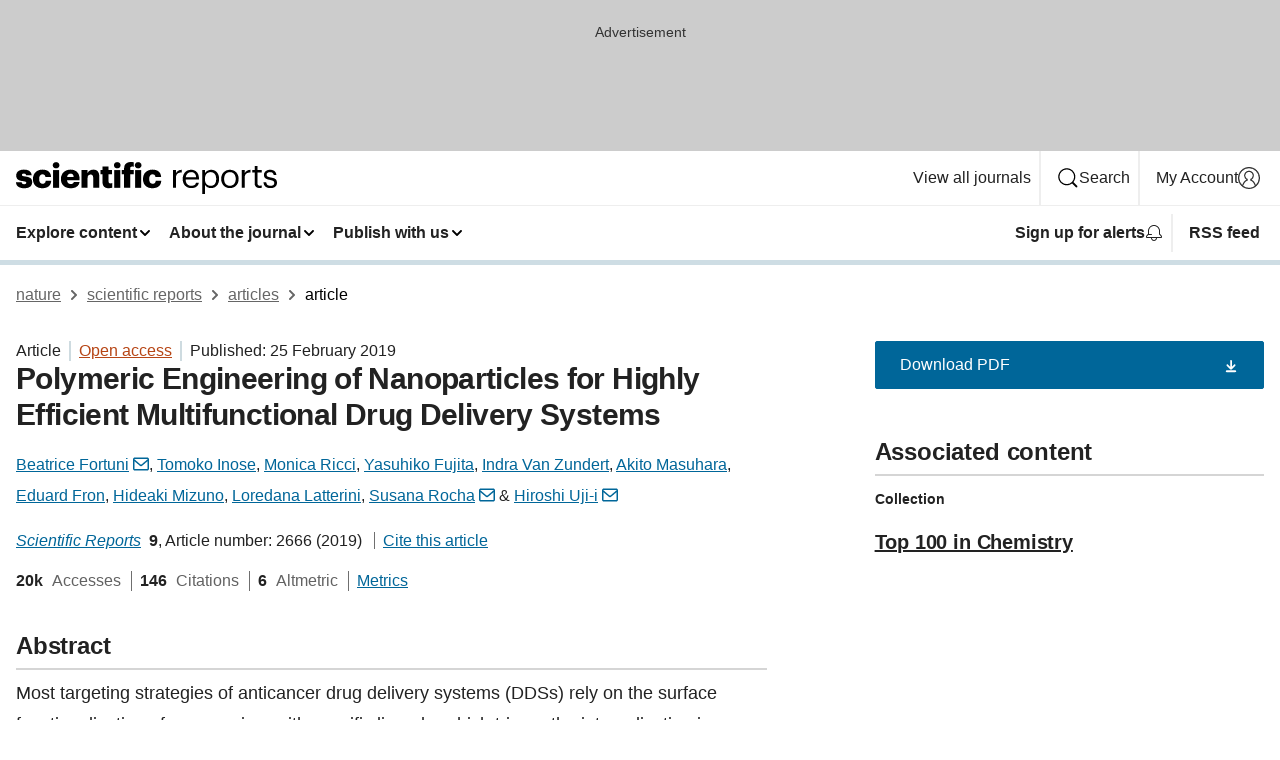

--- FILE ---
content_type: text/html; charset="UTF-8"
request_url: https://www.nature.com/articles/s41598-019-39107-3?error=cookies_not_supported&code=1a4aaea5-17d2-4f38-a687-13515d5d6eef
body_size: 144966
content:
<!DOCTYPE html>
<html lang="en" class="grade-c">
<head>
    <title>Polymeric Engineering of Nanoparticles for Highly Efficient Multifunctional Drug Delivery Systems | Scientific Reports</title>
    
        
<link rel="alternate" type="application/rss+xml" href="https://www.nature.com/srep.rss"/>


    

<link rel="preconnect" href="https://cmp.nature.com" crossorigin>

<meta http-equiv="X-UA-Compatible" content="IE=edge">
<meta name="applicable-device" content="pc,mobile">
<meta name="viewport" content="width=device-width,initial-scale=1.0,maximum-scale=5,user-scalable=yes">
<meta name="360-site-verification" content="5a2dc4ab3fcb9b0393241ffbbb490480" />

<script data-test="dataLayer">
    window.dataLayer = [{"content":{"category":{"contentType":"article","legacy":{"webtrendsPrimaryArticleType":"research","webtrendsSubjectTerms":"chemical-engineering;drug-delivery;nanoparticles;synthesis-and-processing","webtrendsContentCategory":null,"webtrendsContentCollection":"Top 100 in Chemistry","webtrendsContentGroup":"Scientific Reports","webtrendsContentGroupType":null,"webtrendsContentSubGroup":"Article","status":null}},"article":{"doi":"10.1038/s41598-019-39107-3"},"attributes":{"cms":null,"deliveryPlatform":"oscar","copyright":{"open":true,"legacy":{"webtrendsLicenceType":"http://creativecommons.org/licenses/by/4.0/"}}},"contentInfo":{"authors":["Beatrice Fortuni","Tomoko Inose","Monica Ricci","Yasuhiko Fujita","Indra Van Zundert","Akito Masuhara","Eduard Fron","Hideaki Mizuno","Loredana Latterini","Susana Rocha","Hiroshi Uji-i"],"publishedAt":1551052800,"publishedAtString":"2019-02-25","title":"Polymeric Engineering of Nanoparticles for Highly Efficient Multifunctional Drug Delivery Systems","legacy":null,"publishedAtTime":null,"documentType":"aplusplus","subjects":"Chemical engineering,Drug delivery,Nanoparticles,Synthesis and processing"},"journal":{"pcode":"srep","title":"scientific reports","volume":"9","issue":"1","id":41598,"publishingModel":"Open Access"},"authorization":{"status":true},"features":[{"name":"furtherReadingSection","present":true}],"collection":{"id":"efddbbcbjf"}},"page":{"category":{"pageType":"article"},"attributes":{"template":"mosaic","featureFlags":[{"name":"download-collection-test","active":false},{"name":"download-issue-test","active":false},{"name":"nature-onwards-journey","active":false}],"testGroup":null},"search":null},"privacy":{},"version":"1.0.0","product":null,"session":null,"user":null,"backHalfContent":true,"country":"US","hasBody":true,"uneditedManuscript":false,"twitterId":["o3xnx","o43y9","o3ef7"],"baiduId":"d38bce82bcb44717ccc29a90c4b781ea","japan":false}];
    window.dataLayer.push({
        ga4MeasurementId: 'G-ERRNTNZ807',
        ga360TrackingId: 'UA-71668177-1',
        twitterId: ['3xnx', 'o43y9', 'o3ef7'],
        baiduId: 'd38bce82bcb44717ccc29a90c4b781ea',
        ga4ServerUrl: 'https://sgtm.nature.com',
        imprint: 'nature'
    });
</script>

<script>
    (function(w, d) {
        w.config = w.config || {};
        w.config.mustardcut = false;

        
        if (w.matchMedia && w.matchMedia('only print, only all and (prefers-color-scheme: no-preference), only all and (prefers-color-scheme: light), only all and (prefers-color-scheme: dark)').matches) {
            w.config.mustardcut = true;
            d.classList.add('js');
            d.classList.remove('grade-c');
            d.classList.remove('no-js');
        }
    })(window, document.documentElement);
</script>
 



     
    
    
        
    
    <style>@media only print, only all and (prefers-color-scheme: no-preference), only all and (prefers-color-scheme: light), only all and (prefers-color-scheme: dark) {  .c-card--major .c-card__title,.u-h1,.u-h2,h1,h2,h2.app-access-wall__title{font-family:-apple-system,BlinkMacSystemFont,Segoe UI,Roboto,Oxygen-Sans,Ubuntu,Cantarell,Helvetica Neue,sans-serif;font-weight:700}.c-article-editorial-summary__container .c-article-editorial-summary__article-title,.c-card__title,.c-reading-companion__figure-title,.u-h3,.u-h4,h3,h4,h5,h6{letter-spacing:-.0117156rem}html{line-height:1.15;text-size-adjust:100%;box-sizing:border-box;font-size:100%;height:100%;overflow-y:scroll}body{background:#eee;color:#222;font-family:-apple-system,BlinkMacSystemFont,Segoe UI,Roboto,Oxygen-Sans,Ubuntu,Cantarell,Helvetica Neue,sans-serif;font-size:1.125rem;line-height:1.76;margin:0;min-height:100%}details,main{display:block}h1{font-size:2em;margin:.67em 0}a,sup{vertical-align:baseline}a{background-color:transparent;color:#069;overflow-wrap:break-word;text-decoration:underline;text-decoration-skip-ink:auto;word-break:break-word}b{font-weight:bolder}sup{font-size:75%;line-height:0;position:relative;top:-.5em}img{border:0;height:auto;max-width:100%;vertical-align:middle}button,input,select{font-family:inherit;font-size:100%;line-height:1.15;margin:0}button,input{overflow:visible}button,select{text-transform:none}[type=submit],button{-webkit-appearance:button}[type=checkbox]{box-sizing:border-box;padding:0}summary{display:list-item}[hidden]{display:none}button{border-radius:0;cursor:pointer}h1{font-size:2rem;font-weight:700;letter-spacing:-.0390625rem;line-height:2.25rem}.c-card--major .c-card__title,.u-h1,.u-h2,button,h1,h2,h2.app-access-wall__title{font-family:-apple-system,BlinkMacSystemFont,Segoe UI,Roboto,Oxygen-Sans,Ubuntu,Cantarell,Helvetica Neue,sans-serif}.c-card--major .c-card__title,.u-h2,h2{font-size:1.5rem;font-weight:700;letter-spacing:-.0117156rem;line-height:1.6rem}.u-h3{letter-spacing:-.0117156rem}.c-article-editorial-summary__container .c-article-editorial-summary__article-title,.c-card__title,.c-reading-companion__figure-title,.u-h3,.u-h4,h3,h4,h5,h6{font-family:-apple-system,BlinkMacSystemFont,Segoe UI,Roboto,Oxygen-Sans,Ubuntu,Cantarell,Helvetica Neue,sans-serif;font-size:1.25rem;font-weight:700;line-height:1.4rem}.c-article-editorial-summary__container .c-article-editorial-summary__article-title,.c-reading-companion__figure-title,.u-h4,h3,h4,h5,h6{letter-spacing:-.0117156rem}.c-reading-companion__figure-title,.u-h4{font-size:1.125rem}input+label{padding-left:.5em}nav ol,nav ul{list-style:none none}p:empty{display:none}.c-nature-box{background-color:#fff;border:1px solid #d5d5d5;border-radius:2px;box-shadow:0 0 5px 0 rgba(51,51,51,.1);line-height:1.3;margin-bottom:24px;padding:16px 16px 3px}.c-nature-box__text{font-size:1rem;margin-bottom:16px}.c-nature-box--access-to-pdf{display:none}@media only screen and (min-width:1024px){.c-nature-box--mobile{display:none}}.c-nature-box .c-pdf-download{margin-bottom:16px!important}.c-nature-box svg+.c-article__button-text{margin-left:8px}.c-nature-box--version{background-color:#eee}.c-nature-box__wrapper{transform:translateZ(0)}.c-nature-box__wrapper--placeholder{min-height:165px}.sans-serif{font-family:-apple-system,BlinkMacSystemFont,Segoe UI,Roboto,Oxygen-Sans,Ubuntu,Cantarell,Helvetica Neue,sans-serif}.article-page{background:#fff}p{overflow-wrap:break-word;word-break:break-word}.c-article-header{font-family:-apple-system,BlinkMacSystemFont,Segoe UI,Roboto,Oxygen-Sans,Ubuntu,Cantarell,Helvetica Neue,sans-serif;margin-bottom:40px}.c-article-identifiers{color:#6f6f6f;display:flex;flex-wrap:wrap;font-size:1rem;line-height:1.3;list-style:none;padding:0}.c-article-identifiers__item{list-style:none;margin-right:8px;padding-right:8px}.c-article-identifiers__item:last-child{margin-right:0;padding-right:0}.c-article-title{font-size:1.5rem;line-height:1.25;margin:0 0 16px}@media only screen and (min-width:768px){.c-article-title{font-size:1.875rem;line-height:1.2}}.c-article-author-list{display:inline;font-size:1rem;list-style:none;margin:0 8px 0 0;padding:0;width:100%}.c-article-author-list__item{display:inline;padding-right:0}.c-article-author-list svg{margin-left:4px}.c-article-author-list__show-more{display:none;margin-right:4px}.c-article-author-list__button,.js .c-article-author-list__item--hide,.js .c-article-author-list__show-more{display:none}.js .c-article-author-list--long .c-article-author-list__show-more,.js .c-article-author-list--long+.c-article-author-list__button{display:inline}@media only screen and (max-width:539px){.js .c-article-author-list__item--hide-small-screen{display:none}.js .c-article-author-list--short .c-article-author-list__show-more,.js .c-article-author-list--short+.c-article-author-list__button{display:inline}}#uptodate-client,.js .c-article-author-list--expanded .c-article-author-list__show-more{display:none!important}.js .c-article-author-list--expanded .c-article-author-list__item--hide-small-screen{display:inline!important}.c-article-author-list__button,.c-button-author-list{background:#ebf1f5;border:4px solid #ebf1f5;border-radius:20px;color:#666;font-size:.875rem;line-height:1.4;padding:2px 11px 2px 8px;text-decoration:none}.c-article-author-list__button svg,.c-button-author-list svg{margin:1px 4px 0 0}.c-article-author-list__button:hover,.c-button-author-list:hover{background:#069;border-color:transparent;color:#fff}.c-article-info-details{font-size:1rem;margin-bottom:8px;margin-top:16px}.c-article-info-details__cite-as{border-left:1px solid #6f6f6f;margin-left:8px;padding-left:8px}.c-article-metrics-bar{display:flex;flex-wrap:wrap;font-size:1rem;line-height:1.3}.c-article-metrics-bar__wrapper{margin:16px 0}.c-article-metrics-bar__item{align-items:baseline;border-right:1px solid #6f6f6f;margin-right:8px}.c-article-metrics-bar__item:last-child{border-right:0}.c-article-metrics-bar__count{font-weight:700;margin:0}.c-article-metrics-bar__label{color:#626262;font-style:normal;font-weight:400;margin:0 10px 0 5px}.c-article-metrics-bar__details{margin:0}.c-article-main-column{font-family:-apple-system,BlinkMacSystemFont,Segoe UI,Roboto,Oxygen-Sans,Ubuntu,Cantarell,Helvetica Neue,sans-serif;margin-right:8.6%;width:60.2%}@media only screen and (max-width:1023px){.c-article-main-column{margin-right:0;width:100%}}.c-article-extras{float:left;font-family:-apple-system,BlinkMacSystemFont,Segoe UI,Roboto,Oxygen-Sans,Ubuntu,Cantarell,Helvetica Neue,sans-serif;width:31.2%}@media only screen and (max-width:1023px){.c-article-extras{display:none}}.c-article-associated-content__container .c-article-associated-content__title,.c-article-section__title{border-bottom:2px solid #d5d5d5;font-size:1.25rem;margin:0;padding-bottom:8px}@media only screen and (min-width:768px){.c-article-associated-content__container .c-article-associated-content__title,.c-article-section__title{font-size:1.5rem;line-height:1.24}}.c-article-associated-content__container .c-article-associated-content__title{margin-bottom:8px}.c-article-body p{margin-bottom:24px;margin-top:0}.c-article-section{clear:both}.c-article-section__content{margin-bottom:40px;padding-top:8px}@media only screen and (max-width:1023px){.c-article-section__content{padding-left:0}}.c-article-authors-search{margin-bottom:24px;margin-top:0}.c-article-authors-search__item,.c-article-authors-search__title{font-family:-apple-system,BlinkMacSystemFont,Segoe UI,Roboto,Oxygen-Sans,Ubuntu,Cantarell,Helvetica Neue,sans-serif}.c-article-authors-search__title{color:#626262;font-size:1.05rem;font-weight:700;margin:0;padding:0}.c-article-authors-search__item{font-size:1rem}.c-article-authors-search__text{margin:0}.c-code-block{border:1px solid #fff;font-family:monospace;margin:0 0 24px;padding:20px}.c-code-block__heading{font-weight:400;margin-bottom:16px}.c-code-block__line{display:block;overflow-wrap:break-word;white-space:pre-wrap}.c-article-share-box__no-sharelink-info{font-size:.813rem;font-weight:700;margin-bottom:24px;padding-top:4px}.c-article-share-box__only-read-input{border:1px solid #d5d5d5;box-sizing:content-box;display:inline-block;font-size:.875rem;font-weight:700;height:24px;margin-bottom:8px;padding:8px 10px}.c-article-share-box__button--link-like{background-color:transparent;border:0;color:#069;cursor:pointer;font-size:.875rem;margin-bottom:8px;margin-left:10px}.c-article-editorial-summary__container{font-family:-apple-system,BlinkMacSystemFont,Segoe UI,Roboto,Oxygen-Sans,Ubuntu,Cantarell,Helvetica Neue,sans-serif;font-size:1rem}.c-article-editorial-summary__container .c-article-editorial-summary__content p:last-child{margin-bottom:0}.c-article-editorial-summary__container .c-article-editorial-summary__content--less{max-height:9.5rem;overflow:hidden}.c-article-editorial-summary__container .c-article-editorial-summary__button{background-color:#fff;border:0;color:#069;font-size:.875rem;margin-bottom:16px}.c-article-editorial-summary__container .c-article-editorial-summary__button.active,.c-article-editorial-summary__container .c-article-editorial-summary__button.hover,.c-article-editorial-summary__container .c-article-editorial-summary__button:active,.c-article-editorial-summary__container .c-article-editorial-summary__button:hover{text-decoration:underline;text-decoration-skip-ink:auto}.c-article-associated-content__container .c-article-associated-content__collection-label{font-size:.875rem;line-height:1.4}.c-article-associated-content__container .c-article-associated-content__collection-title{line-height:1.3}.c-reading-companion{clear:both;min-height:389px}.c-reading-companion__sticky{max-width:389px}.c-reading-companion__scroll-pane{margin:0;min-height:200px;overflow:hidden auto}.c-reading-companion__tabs{display:flex;flex-flow:row nowrap;font-size:1rem;list-style:none;margin:0 0 8px;padding:0}.c-reading-companion__tabs>li{flex-grow:1}.c-reading-companion__tab{background-color:#eee;border:1px solid #d5d5d5;border-image:initial;border-left-width:0;color:#0067c5;font-size:1rem;padding:8px 8px 8px 15px;text-align:left;width:100%}.c-reading-companion__tabs li:first-child .c-reading-companion__tab{border-left-width:1px}.c-reading-companion__tab--active{background-color:#fff;border-bottom:1px solid #fff;color:#222;font-weight:700}.c-reading-companion__sections-list{list-style:none;padding:0}.c-reading-companion__figures-list,.c-reading-companion__references-list{list-style:none;min-height:389px;padding:0}.c-reading-companion__sections-list{margin:0 0 8px;min-height:50px}.c-reading-companion__section-item{font-size:1rem;padding:0}.c-reading-companion__section-item a{display:block;line-height:1.5;overflow:hidden;padding:8px 0 8px 16px;text-overflow:ellipsis;white-space:nowrap}.c-reading-companion__figure-item{border-top:1px solid #d5d5d5;font-size:1rem;padding:16px 8px 16px 0}.c-reading-companion__figure-item:first-child{border-top:none;padding-top:8px}.c-reading-companion__reference-item{border-top:1px solid #d5d5d5;font-size:1rem;padding:8px 8px 8px 16px}.c-reading-companion__reference-item:first-child{border-top:none}.c-reading-companion__reference-item a{word-break:break-word}.c-reading-companion__reference-citation{display:inline}.c-reading-companion__reference-links{font-size:.813rem;font-weight:700;list-style:none;margin:8px 0 0;padding:0;text-align:right}.c-reading-companion__reference-links>a{display:inline-block;padding-left:8px}.c-reading-companion__reference-links>a:first-child{display:inline-block;padding-left:0}.c-reading-companion__figure-title{display:block;margin:0 0 8px}.c-reading-companion__figure-links{display:flex;justify-content:space-between;margin:8px 0 0}.c-reading-companion__figure-links>a{align-items:center;display:flex}.c-reading-companion__figure-full-link svg{height:.8em;margin-left:2px}.c-reading-companion__panel{border-top:none;display:none;margin-top:0;padding-top:0}.c-cod,.c-reading-companion__panel--active{display:block}.c-cod{font-size:1rem;width:100%}.c-cod__form{background:#ebf0f3}.c-cod__prompt{font-size:1.125rem;line-height:1.3;margin:0 0 24px}.c-cod__label{display:block;margin:0 0 4px}.c-cod__row{display:flex;margin:0 0 16px}.c-cod__row:last-child{margin:0}.c-cod__input{border:1px solid #d5d5d5;border-radius:2px;flex:1 1 auto;margin:0;padding:13px}.c-cod__input--submit{background-color:#069;border:1px solid #069;color:#fff;flex-shrink:1;margin-left:8px;transition:background-color .2s ease-out 0s,color .2s ease-out 0s}.c-cod__input--submit-single{flex-basis:100%;flex-shrink:0;margin:0}.c-cod__input--submit:focus,.c-cod__input--submit:hover{background-color:#fff;color:#069}.c-pdf-download__link .u-icon{padding-top:2px}.c-pdf-download{display:flex;margin-bottom:24px;max-height:48px}@media only screen and (min-width:540px){.c-pdf-download{max-height:none}}@media only screen and (min-width:1024px){.c-pdf-download{max-height:48px}}.c-pdf-download__link{display:flex;flex:1 1 0%}.c-pdf-download__link:hover{text-decoration:none}.c-pdf-download__text{padding-right:4px}@media only screen and (max-width:539px){.c-pdf-download__text{text-transform:capitalize}}@media only screen and (min-width:540px){.c-pdf-download__text{padding-right:8px}}.c-context-bar--sticky .c-pdf-download{display:block;margin-bottom:0;white-space:nowrap}@media only screen and (max-width:539px){.c-pdf-download .u-sticky-visually-hidden{border:0;clip:rect(0,0,0,0);height:1px;margin:-100%;overflow:hidden;padding:0;position:absolute!important;width:1px}}.c-pdf-container{display:flex;justify-content:flex-end}@media only screen and (max-width:539px){.c-pdf-container .c-pdf-download{display:flex;flex-basis:100%}}.c-pdf-container .c-pdf-download+.c-pdf-download{margin-left:16px}.c-article-extras .c-pdf-container .c-pdf-download{width:100%}.c-article-extras .c-pdf-container .c-pdf-download+.c-pdf-download{margin-left:0}@media only screen and (min-width:540px){.c-context-bar--sticky .c-pdf-download__link{align-items:center;flex:1 1 183px}}@media only screen and (max-width:320px){.c-context-bar--sticky .c-pdf-download__link{padding:16px}}.article-page--commercial .c-article-main-column .c-pdf-button__container .c-pdf-download{display:none}@media only screen and (max-width:1023px){.article-page--commercial .c-article-main-column .c-pdf-button__container .c-pdf-download{display:block}}.c-recommendations-column-switch .c-meta{margin-top:auto}.c-context-bar{box-shadow:0 0 10px 0 rgba(51,51,51,.2);position:relative;width:100%}.c-context-bar__container{margin:0 auto;max-width:1280px;padding:0 16px}.c-context-bar__title{display:none}.app-researcher-popup__link.hover,.app-researcher-popup__link.visited,.app-researcher-popup__link:hover,.app-researcher-popup__link:visited,.c-article-metrics__heading a,.c-article-metrics__posts .c-card__title a{color:inherit}.c-article-authors-search__list{align-items:center;display:flex;flex-wrap:wrap;gap:16px 16px;justify-content:center}@media only screen and (min-width:320px){.c-article-authors-search__list{justify-content:normal}}.c-article-authors-search__text{align-items:center;display:flex;flex-flow:column wrap;font-size:14px;justify-content:center}@media only screen and (min-width:320px){.c-article-authors-search__text{flex-direction:row;font-size:16px}}.c-article-authors-search__links-text{font-weight:700;margin-right:8px;text-align:center}@media only screen and (min-width:320px){.c-article-authors-search__links-text{text-align:left}}.c-article-authors-search__list-item--left{flex:1 1 100%}@media only screen and (min-width:320px){.c-article-authors-search__list-item--left{flex-basis:auto}}.c-article-authors-search__list-item--right{flex:1 1 auto}.c-article-identifiers{margin:0}.c-article-identifiers__item{border-right:2px solid #cedbe0;color:#222;font-size:14px}@media only screen and (min-width:320px){.c-article-identifiers__item{font-size:16px}}.c-article-identifiers__item:last-child{border-right:none}.c-article-metrics__posts .c-card__title{font-size:1.05rem}.c-article-metrics__posts .c-card__title+span{color:#6f6f6f;font-size:1rem}.app-author-list{color:#222;font-family:-apple-system,BlinkMacSystemFont,Segoe UI,Roboto,Oxygen-Sans,Ubuntu,Cantarell,Helvetica Neue,sans-serif;font-size:1rem;line-height:1.4;list-style:none;margin:0;padding:0}.app-author-list>li,.c-breadcrumbs>li,.c-footer__links>li,.js .app-author-list,.u-list-comma-separated>li,.u-list-inline>li{display:inline}.app-author-list>li:not(:first-child):not(:last-child):before{content:", "}.app-author-list>li:not(:only-child):last-child:before{content:" & "}.app-author-list--compact{font-size:.875rem;line-height:1.4}.app-author-list--truncated>li:not(:only-child):last-child:before{content:" ... "}.js .app-author-list__hide{display:none;visibility:hidden}.js .app-author-list__hide:first-child+*{margin-block-start:0}.c-ad{text-align:center}@media only screen and (min-width:320px){.c-ad{padding:8px}}.c-ad--728x90{background-color:#ccc;display:none}.c-ad--728x90 .c-ad__inner{min-height:calc(1.5em + 94px)}@media only screen and (min-width:768px){.js .c-ad--728x90{display:none}.js .u-show-following-ad+.c-ad--728x90{display:block}}.c-ad__label{color:#333;font-weight:400;line-height:1.5;margin-bottom:4px}.c-ad__label,.c-meta{font-family:-apple-system,BlinkMacSystemFont,Segoe UI,Roboto,Oxygen-Sans,Ubuntu,Cantarell,Helvetica Neue,sans-serif;font-size:.875rem}.c-meta{color:inherit;line-height:1.4;list-style:none;margin:0;padding:0}.c-meta--large{font-size:1rem}.c-meta--large .c-meta__item{margin-bottom:8px}.c-meta__item{display:inline-block;margin-bottom:4px}.c-meta__item:not(:last-child){border-right:1px solid #d5d5d5;margin-right:4px;padding-right:4px}@media only screen and (max-width:539px){.c-meta__item--block-sm-max{display:block}.c-meta__item--block-sm-max:not(:last-child){border-right:none;margin-right:0;padding-right:0}}@media only screen and (min-width:1024px){.c-meta__item--block-at-lg{display:block}.c-meta__item--block-at-lg:not(:last-child){border-right:none;margin-right:0;padding-right:0}}.c-meta__type{font-weight:700;text-transform:none}.c-skip-link{background:#069;bottom:auto;color:#fff;font-family:-apple-system,BlinkMacSystemFont,Segoe UI,Roboto,Oxygen-Sans,Ubuntu,Cantarell,Helvetica Neue,sans-serif;font-size:.875rem;padding:8px;position:absolute;text-align:center;transform:translateY(-100%);z-index:9999}@media (prefers-reduced-motion:reduce){.c-skip-link{transition:top .3s ease-in-out 0s}}@media print{.c-skip-link{display:none}}.c-skip-link:link{color:#fff}.c-status-message{align-items:center;box-sizing:border-box;display:flex;font-family:-apple-system,BlinkMacSystemFont,Segoe UI,Roboto,Oxygen-Sans,Ubuntu,Cantarell,Helvetica Neue,sans-serif;font-size:1rem;position:relative;width:100%}.c-card__summary>p:last-child,.c-status-message :last-child{margin-bottom:0}.c-status-message--boxed{background-color:#fff;border:1px solid #eee;border-radius:2px;line-height:1.4;padding:16px}.c-status-message__heading{font-family:-apple-system,BlinkMacSystemFont,Segoe UI,Roboto,Oxygen-Sans,Ubuntu,Cantarell,Helvetica Neue,sans-serif;font-size:1rem;font-weight:700}.c-status-message__icon{fill:currentcolor;display:inline-block;flex:0 0 auto;height:1.5em;margin-right:8px;transform:translate(0);vertical-align:text-top;width:1.5em}.c-status-message__icon--top{align-self:flex-start}.c-status-message--info .c-status-message__icon{color:#003f8d}.c-status-message--boxed.c-status-message--info{border-bottom:4px solid #003f8d}.c-status-message--error .c-status-message__icon{color:#c40606}.c-status-message--boxed.c-status-message--error{border-bottom:4px solid #c40606}.c-status-message--success .c-status-message__icon{color:#00b8b0}.c-status-message--boxed.c-status-message--success{border-bottom:4px solid #00b8b0}.c-status-message--warning .c-status-message__icon{color:#edbc53}.c-status-message--boxed.c-status-message--warning{border-bottom:4px solid #edbc53}.c-breadcrumbs{color:#000;font-family:-apple-system,BlinkMacSystemFont,Segoe UI,Roboto,Oxygen-Sans,Ubuntu,Cantarell,Helvetica Neue,sans-serif;font-size:1rem;list-style:none;margin:0;padding:0}.c-breadcrumbs__link{color:#666}svg.c-breadcrumbs__chevron{margin:4px 4px 0;fill:#888;height:10px;width:10px}@media only screen and (max-width:539px){.c-breadcrumbs .c-breadcrumbs__item{display:none}.c-breadcrumbs .c-breadcrumbs__item:last-child,.c-breadcrumbs .c-breadcrumbs__item:nth-last-child(2){display:inline}}.c-card{background-color:transparent;border:0;box-shadow:none;display:flex;flex-direction:column;font-size:14px;min-width:0;overflow:hidden;padding:0;position:relative}.c-card--no-shape{background:0 0;border:0;box-shadow:none}.c-card__image{display:flex;justify-content:center;overflow:hidden;padding-bottom:56.25%;position:relative}@supports (aspect-ratio:1/1){.c-card__image{padding-bottom:0}}.c-card__image img{left:0;min-height:100%;min-width:100%;position:absolute}@supports ((-o-object-fit:cover) or (object-fit:cover)){.c-card__image img{height:100%;object-fit:cover;width:100%}}.c-card__body{flex:1 1 auto;padding:16px}.c-card--no-shape .c-card__body{padding:0}.c-card--no-shape .c-card__body:not(:first-child){padding-top:16px}.c-card__title{letter-spacing:-.01875rem;margin-bottom:8px;margin-top:0}[lang=de] .c-card__title{hyphens:auto}.c-card__summary{line-height:1.4}.c-card__summary>p{margin-bottom:5px}.c-card__summary a{text-decoration:underline}.c-card__link:not(.c-card__link--no-block-link):before{bottom:0;content:"";left:0;position:absolute;right:0;top:0}.c-card--flush .c-card__body{padding:0}.c-card--major{font-size:1rem}.c-card--dark{background-color:#29303c;border-width:0;color:#e3e4e5}.c-card--dark .c-card__title{color:#fff}.c-card--dark .c-card__link,.c-card--dark .c-card__summary a{color:inherit}.c-header{background-color:#fff;border-bottom:5px solid #000;font-size:1rem;line-height:1.4;margin-bottom:16px}.c-header__row{padding:0;position:relative}.c-header__row:not(:last-child){border-bottom:1px solid #eee}.c-header__split{align-items:center;display:flex;justify-content:space-between}.c-header__logo-container{flex:1 1 0px;line-height:0;margin:8px 24px 8px 0}.c-header__logo{transform:translateZ(0)}.c-header__logo img{max-height:32px}.c-header__container{margin:0 auto;max-width:1280px}.c-header__menu{align-items:center;display:flex;flex:0 1 auto;flex-wrap:wrap;font-weight:700;gap:8px 8px;line-height:1.4;list-style:none;margin:0 -4px;padding:0}@media print{.c-header__menu{display:none}}@media only screen and (max-width:1023px){.c-header__menu--hide-lg-max{display:none;visibility:hidden}}.c-header__menu--global{font-weight:400;justify-content:flex-end}.c-header__menu--global svg{display:none;visibility:hidden}.c-header__menu--global svg:first-child+*{margin-block-start:0}@media only screen and (min-width:540px){.c-header__menu--global svg{display:block;visibility:visible}}.c-header__menu--journal{font-size:.875rem;margin:8px 0 8px -8px}@media only screen and (min-width:540px){.c-header__menu--journal{flex-wrap:nowrap;font-size:1rem}}.c-header__item{padding-bottom:0;padding-top:0;position:static}.c-header__item--pipe{border-left:2px solid #eee;padding-left:8px}.c-header__item--padding{padding-bottom:8px;padding-top:8px}@media only screen and (min-width:540px){.c-header__item--dropdown-menu{position:relative}}@media only screen and (min-width:1024px){.c-header__item--hide-lg{display:none;visibility:hidden}}@media only screen and (max-width:767px){.c-header__item--hide-md-max{display:none;visibility:hidden}.c-header__item--hide-md-max:first-child+*{margin-block-start:0}}.c-header__link{align-items:center;color:inherit;display:inline-flex;gap:4px 4px;padding:8px;white-space:nowrap}.c-header__link svg{transition-duration:.2s}.c-header__show-text{display:none;visibility:hidden}.has-tethered .c-header__heading--js-hide:first-child+*{margin-block-start:0}@media only screen and (min-width:540px){.c-header__show-text{display:inline;visibility:visible}}.c-header__show-text-sm{display:inline;visibility:visible}@media only screen and (min-width:540px){.c-header__show-text-sm{display:none;visibility:hidden}.c-header__show-text-sm:first-child+*{margin-block-start:0}}.c-header__dropdown{background-color:#000;border-bottom:1px solid #2f2f2f;color:#eee;font-size:.875rem;line-height:1.2;padding:16px 0}@media print{.c-header__dropdown{display:none}}.c-header__heading{display:inline-block;font-family:-apple-system,BlinkMacSystemFont,Segoe UI,Roboto,Oxygen-Sans,Ubuntu,Cantarell,Helvetica Neue,sans-serif;font-size:1.25rem;font-weight:400;line-height:1.4;margin-bottom:8px}.c-header__heading--keyline{border-top:1px solid;border-color:#2f2f2f;margin-top:16px;padding-top:16px;width:100%}.c-header__list{display:flex;flex-wrap:wrap;gap:0 16px;list-style:none;margin:0 -8px}.c-header__flush{margin:0 -8px}.c-header__visually-hidden{border:0;clip:rect(0,0,0,0);height:1px;margin:-100%;overflow:hidden;padding:0;position:absolute!important;width:1px}.c-header__search-form{margin-bottom:8px}.c-header__search-layout{display:flex;flex-wrap:wrap;gap:16px 16px}.c-header__search-layout>:first-child{flex:999 1 auto}.c-header__search-layout>*{flex:1 1 auto}.c-header__search-layout--max-width{max-width:720px}.c-header__search-button{align-items:center;background-color:transparent;background-image:none;border:1px solid #fff;border-radius:2px;color:#fff;cursor:pointer;display:flex;font-family:sans-serif;font-size:1rem;justify-content:center;line-height:1.15;margin:0;padding:8px 16px;position:relative;text-decoration:none;transition:all .25s ease 0s,color .25s ease 0s,border-color .25s ease 0s;width:100%}.c-header__input,.c-header__select{border:1px solid;border-radius:3px;box-sizing:border-box;font-size:1rem;padding:8px 16px;width:100%}.c-header__select{-webkit-appearance:none;background-image:url("data:image/svg+xml,%3Csvg height='16' viewBox='0 0 16 16' width='16' xmlns='http://www.w3.org/2000/svg'%3E%3Cpath d='m5.58578644 3-3.29289322-3.29289322c-.39052429-.39052429-.39052429-1.02368927 0-1.41421356s1.02368927-.39052429 1.41421356 0l4 4c.39052429.39052429.39052429 1.02368927 0 1.41421356l-4 4c-.39052429.39052429-1.02368927.39052429-1.41421356 0s-.39052429-1.02368927 0-1.41421356z' fill='%23333' fill-rule='evenodd' transform='matrix(0 1 -1 0 11 3)'/%3E%3C/svg%3E");background-position:right .7em top 50%;background-repeat:no-repeat;background-size:1em;box-shadow:0 1px 0 1px rgba(0,0,0,.04);display:block;margin:0;max-width:100%;min-width:150px}@media only screen and (min-width:540px){.c-header__menu--journal .c-header__item--dropdown-menu:last-child .c-header__dropdown.has-tethered{left:auto;right:0}}@media only screen and (min-width:768px){.c-header__menu--journal .c-header__item--dropdown-menu:last-child .c-header__dropdown.has-tethered{left:0;right:auto}}.c-header__dropdown.has-tethered{border-bottom:0;border-radius:0 0 2px 2px;left:0;position:absolute;top:100%;transform:translateY(5px);width:100%;z-index:1}@media only screen and (min-width:540px){.c-header__dropdown.has-tethered{transform:translateY(8px);width:auto}}@media only screen and (min-width:768px){.c-header__dropdown.has-tethered{min-width:225px}}.c-header__dropdown--full-width.has-tethered{padding:32px 0 24px;transform:none;width:100%}.has-tethered .c-header__heading--js-hide{display:none;visibility:hidden}.has-tethered .c-header__list--js-stack{flex-direction:column}.has-tethered .c-header__item--keyline,.has-tethered .c-header__list~.c-header__list .c-header__item:first-child{border-top:1px solid #d5d5d5;margin-top:8px;padding-top:8px}.c-header__item--snid-account-widget{display:flex}.c-header__container{padding:0 4px}.c-header__list{padding:0 12px}.c-header__menu .c-header__link{font-size:14px}.c-header__item--snid-account-widget .c-header__link{padding:8px}.c-header__menu--journal{margin-left:0}@media only screen and (min-width:540px){.c-header__container{padding:0 16px}.c-header__menu--journal{margin-left:-8px}.c-header__menu .c-header__link{font-size:16px}.c-header__link--search{gap:13px 13px}}.u-button{align-items:center;background-color:transparent;background-image:none;border-radius:2px;cursor:pointer;display:inline-flex;font-family:sans-serif;font-size:1rem;justify-content:center;line-height:1.3;margin:0;padding:8px;position:relative;text-decoration:none;transition:all .25s ease 0s,color .25s ease 0s,border-color .25s ease 0s;width:auto}.u-button svg,.u-button--primary svg{fill:currentcolor}.u-button{border:1px solid #069;color:#069}.u-button--primary{background-color:#069;background-image:none;border:1px solid #069;color:#fff}.u-button--full-width{display:flex;width:100%}.u-display-none{display:none}.js .u-js-hide,.u-hide{display:none;visibility:hidden}.u-hide:first-child+*{margin-block-start:0}.u-visually-hidden{border:0;clip:rect(0,0,0,0);height:1px;margin:-100%;overflow:hidden;padding:0;position:absolute!important;width:1px}@media print{.u-hide-print{display:none}}@media only screen and (min-width:1024px){.u-hide-at-lg{display:none;visibility:hidden}.u-hide-at-lg:first-child+*{margin-block-start:0}}.u-clearfix:after,.u-clearfix:before{content:"";display:table}.u-clearfix:after{clear:both}.u-color-open-access{color:#b74616}.u-float-left{float:left}.u-icon{fill:currentcolor;display:inline-block;height:1em;transform:translate(0);vertical-align:text-top;width:1em}.u-full-height{height:100%}.u-link-inherit{color:inherit}.u-list-reset{list-style:none;margin:0;padding:0}.u-text-bold{font-weight:700}.u-container{margin:0 auto;max-width:1280px;padding:0 16px}.u-justify-content-space-between{justify-content:space-between}.u-mt-32{margin-top:32px}.u-mb-8{margin-bottom:8px}.u-mb-16{margin-bottom:16px}.u-mb-24{margin-bottom:24px}.u-mb-32{margin-bottom:32px}.u-mb-48{margin-bottom:48px}.u-pa-16{padding:16px}html *,html :after,html :before{box-sizing:inherit}.c-article-section__title,.c-article-title{font-weight:700}.c-card__title{line-height:1.4em}.c-article__button{background-color:#069;border:1px solid #069;border-radius:2px;color:#fff;display:flex;font-family:-apple-system,BlinkMacSystemFont,Segoe UI,Roboto,Oxygen-Sans,Ubuntu,Cantarell,Helvetica Neue,sans-serif;font-size:.875rem;line-height:1.4;margin-bottom:16px;padding:13px;transition:background-color .2s ease-out 0s,color .2s ease-out 0s}.c-article__button,.c-article__button:hover{text-decoration:none}.c-article__button--inverted,.c-article__button:hover{background-color:#fff;color:#069}.c-article__button--inverted:hover{background-color:#069;color:#fff}.c-header__link{text-decoration:inherit}.grade-c-hide{display:block}.c-pdf-download__link{padding:13px 24px} } </style>




    
        <link data-test="critical-css-handler" data-inline-css-source="critical-css" rel="stylesheet" href="/static/css/enhanced-article-1e72f97fd7.css" media="print" onload="this.media='only print, only all and (prefers-color-scheme: no-preference), only all and (prefers-color-scheme: light), only all and (prefers-color-scheme: dark)';this.onload=null">
    
    <noscript>
        <link rel="stylesheet" type="text/css" href="/static/css/enhanced-article-1e72f97fd7.css" media="only print, only all and (prefers-color-scheme: no-preference), only all and (prefers-color-scheme: light), only all and (prefers-color-scheme: dark)">
    </noscript>

<link rel="stylesheet" type="text/css" href="/static/css/article-print-fb7cb72232.css" media="print">
    



<link rel="apple-touch-icon" sizes="180x180" href=/static/images/favicons/nature/apple-touch-icon-f39cb19454.png>
<link rel="icon" type="image/png" sizes="48x48" href=/static/images/favicons/nature/favicon-48x48-b52890008c.png>
<link rel="icon" type="image/png" sizes="32x32" href=/static/images/favicons/nature/favicon-32x32-3fe59ece92.png>
<link rel="icon" type="image/png" sizes="16x16" href=/static/images/favicons/nature/favicon-16x16-951651ab72.png>
<link rel="manifest" href=/static/manifest.json crossorigin="use-credentials">
<link rel="mask-icon" href=/static/images/favicons/nature/safari-pinned-tab-69bff48fe6.svg color="#000000">
<link rel="shortcut icon" href=/static/images/favicons/nature/favicon.ico>
<meta name="msapplication-TileColor" content="#000000">
<meta name="msapplication-config" content=/static/browserconfig.xml>
<meta name="theme-color" content="#000000">
<meta name="application-name" content="Nature">


<script>
    (function () {
        if ( typeof window.CustomEvent === "function" ) return false;
        function CustomEvent ( event, params ) {
            params = params || { bubbles: false, cancelable: false, detail: null };
            var evt = document.createEvent( 'CustomEvent' );
            evt.initCustomEvent( event, params.bubbles, params.cancelable, params.detail );
            return evt;
        }

        CustomEvent.prototype = window.Event.prototype;

        window.CustomEvent = CustomEvent;
    })();
</script>


<script>
    (function (w, d, s) {
        var urlParams = new URLSearchParams(w.location.search);
        if (urlParams.get('gptAdsTest') !== null) {
            d.addEventListener('sncc:initialise', function (e) {
                var t = d.createElement(s);
                var h = d.getElementsByTagName(s)[0];
                t.src = 'https://' + (e.detail.C03 ? 'securepubads.g.doubleclick' : 'pagead2.googlesyndication') + '.net/tag/js/gpt.js';
                t.async = false;
                t.onload = function () {
                    var n = d.createElement(s);
                    n.src = 'https://fed-libs.nature.com/production/gpt-ads-gtm.min.js';
                    n.async = false;
                    h.insertAdjacentElement('afterend', n);
                };
                h.insertAdjacentElement('afterend', t);
            })
        }
    })(window, document, 'script');
</script>
    
<!-- Google Tag Manager -->
<script data-test="gtm-head">
    window.initGTM = function() {
        if (window.config.mustardcut) {
            (function (w, d, s, l, i) {
                w[l] = w[l] || [];
                w[l].push({'gtm.start': new Date().getTime(), event: 'gtm.js'});
                var f = d.getElementsByTagName(s)[0],
                        j = d.createElement(s),
                        dl = l != 'dataLayer' ? '&l=' + l : '';
                j.async = true;
                j.src = 'https://sgtm.nature.com/gtm.js?id=' + i + dl;
                f.parentNode.insertBefore(j, f);
            })(window, document, 'script', 'dataLayer', 'GTM-MRVXSHQ');
        }
    }
</script>
<!-- End Google Tag Manager -->

    <script>
    (function(w,d,t) {
        function cc() {
            var h = w.location.hostname;
            if (h === 'preview-www.nature.com') return;
            var e = d.createElement(t),
                s = d.getElementsByTagName(t)[0];
            if (h === 'nature.com' || h.endsWith('.nature.com')) {
                e.src = 'https://cmp.nature.com/production_live/en/consent-bundle-8-102.js';
                e.setAttribute('onload', "initGTM(window,document,'script','dataLayer','GTM-MRVXSHQ')");
            } else {
                e.src = '/static/js/cookie-consent-es5-bundle-8d962b73c2.js';
                e.setAttribute('data-consent', h);
            }
            s.insertAdjacentElement('afterend', e);
        }
        cc();
    })(window,document,'script');
</script>


<script id="js-position0">
    (function(w, d) {
        w.idpVerifyPrefix = 'https://verify.nature.com';
        w.ra21Host = 'https://wayf.springernature.com';
        var moduleSupport = (function() {
            return 'noModule' in d.createElement('script');
        })();

        if (w.config.mustardcut === true) {
            w.loader = {
                index: 0,
                registered: [],
                scripts: [
                    
                        {src: '/static/js/global-article-es6-bundle-b187e7f7c1.js', test: 'global-article-js', module: true},
                        {src: '/static/js/global-article-es5-bundle-ac313c70d4.js', test: 'global-article-js', nomodule: true},
                        {src: '/static/js/shared-es6-bundle-0c7392804a.js', test: 'shared-js', module: true},
                        {src: '/static/js/shared-es5-bundle-f97043df39.js', test: 'shared-js', nomodule: true},
                        {src: '/static/js/header-150-es6-bundle-5bb959eaa1.js', test: 'header-150-js', module: true},
                        {src: '/static/js/header-150-es5-bundle-994fde5b1d.js', test: 'header-150-js', nomodule: true}
                    
                ].filter(function (s) {
                    if (s.src === null) return false;
                    if (moduleSupport && s.nomodule) return false;
                    return !(!moduleSupport && s.module);
                }),

                register: function (value) {
                    this.registered.push(value);
                },

                ready: function () {
                    if (this.registered.length === this.scripts.length) {
                        this.registered.forEach(function (fn) {
                            if (typeof fn === 'function') {
                                setTimeout(fn, 0); 
                            }
                        });
                        this.ready = function () {};
                    }
                },

                insert: function (s) {
                    var t = d.getElementById('js-position' + this.index);
                    if (t && t.insertAdjacentElement) {
                        t.insertAdjacentElement('afterend', s);
                    } else {
                        d.head.appendChild(s);
                    }
                    ++this.index;
                },

                createScript: function (script, beforeLoad) {
                    var s = d.createElement('script');
                    s.id = 'js-position' + (this.index + 1);
                    s.setAttribute('data-test', script.test);
                    if (beforeLoad) {
                        s.defer = 'defer';
                        s.onload = function () {
                            if (script.noinit) {
                                loader.register(true);
                            }
                            if (d.readyState === 'interactive' || d.readyState === 'complete') {
                                loader.ready();
                            }
                        };
                    } else {
                        s.async = 'async';
                    }
                    s.src = script.src;
                    return s;
                },

                init: function () {
                    this.scripts.forEach(function (s) {
                        loader.insert(loader.createScript(s, true));
                    });

                    d.addEventListener('DOMContentLoaded', function () {
                        loader.ready();
                        var conditionalScripts;
                        
                            conditionalScripts = [
                                {match: 'div[data-pan-container]', src: '/static/js/pan-zoom-es6-bundle-464a2af269.js', test: 'pan-zoom-js',  module: true },
                                {match: 'div[data-pan-container]', src: '/static/js/pan-zoom-es5-bundle-98fb9b653b.js', test: 'pan-zoom-js',  nomodule: true },
                                {match: 'math,span.mathjax-tex', src: '/static/js/math-es6-bundle-cfe28c12e7.js', test: 'math-js', module: true},
                                {match: 'math,span.mathjax-tex', src: '/static/js/math-es5-bundle-41a1a3e87a.js', test: 'math-js', nomodule: true}
                            ];
                        

                        if (conditionalScripts) {
                            conditionalScripts.filter(function (script) {
                                return !!document.querySelector(script.match) && !((moduleSupport && script.nomodule) || (!moduleSupport && script.module));
                            }).forEach(function (script) {
                                loader.insert(loader.createScript(script));
                            });
                        }
                    }, false);
                }
            };
            loader.init();
        }
    })(window, document);
</script>










<meta name="robots" content="noarchive">
<meta name="access" content="Yes">


<link rel="search" href="https://www.nature.com/search">
<link rel="search" href="https://www.nature.com/opensearch/opensearch.xml" type="application/opensearchdescription+xml" title="nature.com">
<link rel="search" href="https://www.nature.com/opensearch/request" type="application/sru+xml" title="nature.com">





    
    <script type="application/ld+json">{"mainEntity":{"headline":"Polymeric Engineering of Nanoparticles for Highly Efficient Multifunctional Drug Delivery Systems","description":"Most targeting strategies of anticancer drug delivery systems (DDSs) rely on the surface functionalization of nanocarriers with specific ligands, which trigger the internalization in cancer cells via receptor-mediated endocytosis. The endocytosis implies the entrapment of DDSs in acidic vesicles (endosomes and lysosomes) and their eventual ejection by exocytosis. This process, intrinsic to eukaryotic cells, is one of the main drawbacks of DDSs because it reduces the drug bioavailability in the intracellular environment. The escape of DDSs from the acidic vesicles is, therefore, crucial to enhance the therapeutic performance at low drug dose. To this end, we developed a multifunctionalized DDS that combines high specificity towards cancer cells with endosomal escape capabilities. Doxorubicin-loaded mesoporous silica nanoparticles were functionalized with polyethylenimine, a polymer commonly used to induce endosomal rupture, and hyaluronic acid, which binds to CD44 receptors, overexpressed in cancer cells. We show irrefutable proof that the developed DDS can escape the endosomal pathway upon polymeric functionalization. Interestingly, the combination of the two polymers resulted in higher endosomal escape efficiency than the polyethylenimine coating alone. Hyaluronic acid additionally provides the system with cancer targeting capability and enzymatically controlled drug release. Thanks to this multifunctionality, the engineered DDS had cytotoxicity comparable to the pure drug whilst displaying high specificity towards cancer cells. The polymeric engineering here developed enhances the performance of DDS at low drug dose, holding great potential for anticancer therapeutic applications.","datePublished":"2019-02-25T00:00:00Z","dateModified":"2019-02-25T00:00:00Z","pageStart":"1","pageEnd":"13","license":"http://creativecommons.org/licenses/by/4.0/","sameAs":"https://doi.org/10.1038/s41598-019-39107-3","keywords":["Chemical engineering","Drug delivery","Nanoparticles","Synthesis and processing","Science","Humanities and Social Sciences","multidisciplinary"],"image":["https://media.springernature.com/lw1200/springer-static/image/art%3A10.1038%2Fs41598-019-39107-3/MediaObjects/41598_2019_39107_Fig1_HTML.png","https://media.springernature.com/lw1200/springer-static/image/art%3A10.1038%2Fs41598-019-39107-3/MediaObjects/41598_2019_39107_Fig2_HTML.png","https://media.springernature.com/lw1200/springer-static/image/art%3A10.1038%2Fs41598-019-39107-3/MediaObjects/41598_2019_39107_Fig3_HTML.png","https://media.springernature.com/lw1200/springer-static/image/art%3A10.1038%2Fs41598-019-39107-3/MediaObjects/41598_2019_39107_Fig4_HTML.png","https://media.springernature.com/lw1200/springer-static/image/art%3A10.1038%2Fs41598-019-39107-3/MediaObjects/41598_2019_39107_Fig5_HTML.png","https://media.springernature.com/lw1200/springer-static/image/art%3A10.1038%2Fs41598-019-39107-3/MediaObjects/41598_2019_39107_Fig6_HTML.png"],"isPartOf":{"name":"Scientific Reports","issn":["2045-2322"],"volumeNumber":"9","@type":["Periodical","PublicationVolume"]},"publisher":{"name":"Nature Publishing Group UK","logo":{"url":"https://www.springernature.com/app-sn/public/images/logo-springernature.png","@type":"ImageObject"},"@type":"Organization"},"author":[{"name":"Beatrice Fortuni","affiliation":[{"name":"Celestijnenlaan 200G-F","address":{"name":"KU Leuven, department of Chemistry, Celestijnenlaan 200G-F, Heverlee, Belgium","@type":"PostalAddress"},"@type":"Organization"}],"email":"beatrice.fortuni@kuleuven.be","@type":"Person"},{"name":"Tomoko Inose","affiliation":[{"name":"RIES Hokkaido University, Research Institute for Electronic Science, N20W10","address":{"name":"RIES Hokkaido University, Research Institute for Electronic Science, N20W10, Kita-Ward Sapporo, Japan","@type":"PostalAddress"},"@type":"Organization"}],"@type":"Person"},{"name":"Monica Ricci","affiliation":[{"name":"Celestijnenlaan 200G-F","address":{"name":"KU Leuven, department of Chemistry, Celestijnenlaan 200G-F, Heverlee, Belgium","@type":"PostalAddress"},"@type":"Organization"}],"@type":"Person"},{"name":"Yasuhiko Fujita","affiliation":[{"name":"Toray Research Center, Inc., 3-3-7, Sonoyama","address":{"name":"Toray Research Center, Inc., 3-3-7, Sonoyama, Otsu, Japan","@type":"PostalAddress"},"@type":"Organization"}],"@type":"Person"},{"name":"Indra Van Zundert","affiliation":[{"name":"Celestijnenlaan 200G-F","address":{"name":"KU Leuven, department of Chemistry, Celestijnenlaan 200G-F, Heverlee, Belgium","@type":"PostalAddress"},"@type":"Organization"}],"@type":"Person"},{"name":"Akito Masuhara","affiliation":[{"name":"Yamagata University, department of Engineering","address":{"name":"Yamagata University, department of Engineering, Yonezawa, Japan","@type":"PostalAddress"},"@type":"Organization"}],"@type":"Person"},{"name":"Eduard Fron","affiliation":[{"name":"Celestijnenlaan 200G-F","address":{"name":"KU Leuven, department of Chemistry, Celestijnenlaan 200G-F, Heverlee, Belgium","@type":"PostalAddress"},"@type":"Organization"}],"@type":"Person"},{"name":"Hideaki Mizuno","affiliation":[{"name":"Celestijnenlaan 200G-F","address":{"name":"KU Leuven, department of Chemistry, Celestijnenlaan 200G-F, Heverlee, Belgium","@type":"PostalAddress"},"@type":"Organization"}],"@type":"Person"},{"name":"Loredana Latterini","affiliation":[{"name":"University of Perugia, department of Chemistry, Biology and Biotechnology, via Elce di sotto 8","address":{"name":"University of Perugia, department of Chemistry, Biology and Biotechnology, via Elce di sotto 8, Perugia, Italy","@type":"PostalAddress"},"@type":"Organization"}],"@type":"Person"},{"name":"Susana Rocha","affiliation":[{"name":"Celestijnenlaan 200G-F","address":{"name":"KU Leuven, department of Chemistry, Celestijnenlaan 200G-F, Heverlee, Belgium","@type":"PostalAddress"},"@type":"Organization"}],"email":"susana.rocha@kuleuven.be","@type":"Person"},{"name":"Hiroshi Uji-i","affiliation":[{"name":"Celestijnenlaan 200G-F","address":{"name":"KU Leuven, department of Chemistry, Celestijnenlaan 200G-F, Heverlee, Belgium","@type":"PostalAddress"},"@type":"Organization"},{"name":"RIES Hokkaido University, Research Institute for Electronic Science, N20W10","address":{"name":"RIES Hokkaido University, Research Institute for Electronic Science, N20W10, Kita-Ward Sapporo, Japan","@type":"PostalAddress"},"@type":"Organization"}],"email":"hiroshi.ujii@kuleuven.be","@type":"Person"}],"isAccessibleForFree":true,"@type":"ScholarlyArticle"},"@context":"https://schema.org","@type":"WebPage"}</script>





    
    <link rel="canonical" href="https://www.nature.com/articles/s41598-019-39107-3">
    
    
    <meta name="journal_id" content="41598"/>
    <meta name="dc.title" content="Polymeric Engineering of Nanoparticles for Highly Efficient Multifunctional Drug Delivery Systems"/>
    <meta name="dc.source" content="Scientific Reports 2019 9:1"/>
    <meta name="dc.format" content="text/html"/>
    <meta name="dc.publisher" content="Nature Publishing Group"/>
    <meta name="dc.date" content="2019-02-25"/>
    <meta name="dc.type" content="OriginalPaper"/>
    <meta name="dc.language" content="En"/>
    <meta name="dc.copyright" content="2019 The Author(s)"/>
    <meta name="dc.rights" content="2019 The Author(s)"/>
    <meta name="dc.rightsAgent" content="journalpermissions@springernature.com"/>
    <meta name="dc.description" content="Most targeting strategies of anticancer drug delivery systems (DDSs) rely on the surface functionalization of nanocarriers with specific ligands, which trigger the internalization in cancer cells via receptor-mediated endocytosis. The endocytosis implies the entrapment of DDSs in acidic vesicles (endosomes and lysosomes) and their eventual ejection by exocytosis. This process, intrinsic to eukaryotic cells, is one of the main drawbacks of DDSs because it reduces the drug bioavailability in the intracellular environment. The escape of DDSs from the acidic vesicles is, therefore, crucial to enhance the therapeutic performance at low drug dose. To this end, we developed a multifunctionalized DDS that combines high specificity towards cancer cells with endosomal escape capabilities. Doxorubicin-loaded mesoporous silica nanoparticles were functionalized with polyethylenimine, a polymer commonly used to induce endosomal rupture, and hyaluronic acid, which binds to CD44 receptors, overexpressed in cancer cells. We show irrefutable proof that the developed DDS can escape the endosomal pathway upon polymeric functionalization. Interestingly, the combination of the two polymers resulted in higher endosomal escape efficiency than the polyethylenimine coating alone. Hyaluronic acid additionally provides the system with cancer targeting capability and enzymatically controlled drug release. Thanks to this multifunctionality, the engineered DDS had cytotoxicity comparable to the pure drug whilst displaying high specificity towards cancer cells. The polymeric engineering here developed enhances the performance of DDS at low drug dose, holding great potential for anticancer therapeutic applications."/>
    <meta name="prism.issn" content="2045-2322"/>
    <meta name="prism.publicationName" content="Scientific Reports"/>
    <meta name="prism.publicationDate" content="2019-02-25"/>
    <meta name="prism.volume" content="9"/>
    <meta name="prism.number" content="1"/>
    <meta name="prism.section" content="OriginalPaper"/>
    <meta name="prism.startingPage" content="2666"/>
    <meta name="prism.endingPage" content=""/>
    <meta name="prism.copyright" content="2019 The Author(s)"/>
    <meta name="prism.rightsAgent" content="journalpermissions@springernature.com"/>
    <meta name="prism.url" content="https://www.nature.com/articles/s41598-019-39107-3"/>
    <meta name="prism.doi" content="doi:10.1038/s41598-019-39107-3"/>
    <meta name="citation_pdf_url" content="https://www.nature.com/articles/s41598-019-39107-3.pdf"/>
    <meta name="citation_fulltext_html_url" content="https://www.nature.com/articles/s41598-019-39107-3"/>
    <meta name="citation_journal_title" content="Scientific Reports"/>
    <meta name="citation_journal_abbrev" content="Sci Rep"/>
    <meta name="citation_publisher" content="Nature Publishing Group"/>
    <meta name="citation_issn" content="2045-2322"/>
    <meta name="citation_title" content="Polymeric Engineering of Nanoparticles for Highly Efficient Multifunctional Drug Delivery Systems"/>
    <meta name="citation_volume" content="9"/>
    <meta name="citation_issue" content="1"/>
    <meta name="citation_online_date" content="2019/02/25"/>
    <meta name="citation_firstpage" content="2666"/>
    <meta name="citation_lastpage" content=""/>
    <meta name="citation_article_type" content="Article"/>
    <meta name="citation_fulltext_world_readable" content=""/>
    <meta name="citation_language" content="en"/>
    <meta name="dc.identifier" content="doi:10.1038/s41598-019-39107-3"/>
    <meta name="DOI" content="10.1038/s41598-019-39107-3"/>
    <meta name="size" content="195975"/>
    <meta name="citation_doi" content="10.1038/s41598-019-39107-3"/>
    <meta name="citation_springer_api_url" content="http://api.springer.com/xmldata/jats?q=doi:10.1038/s41598-019-39107-3&amp;api_key="/>
    <meta name="description" content="Most targeting strategies of anticancer drug delivery systems (DDSs) rely on the surface functionalization of nanocarriers with specific ligands, which trigger the internalization in cancer cells via receptor-mediated endocytosis. The endocytosis implies the entrapment of DDSs in acidic vesicles (endosomes and lysosomes) and their eventual ejection by exocytosis. This process, intrinsic to eukaryotic cells, is one of the main drawbacks of DDSs because it reduces the drug bioavailability in the intracellular environment. The escape of DDSs from the acidic vesicles is, therefore, crucial to enhance the therapeutic performance at low drug dose. To this end, we developed a multifunctionalized DDS that combines high specificity towards cancer cells with endosomal escape capabilities. Doxorubicin-loaded mesoporous silica nanoparticles were functionalized with polyethylenimine, a polymer commonly used to induce endosomal rupture, and hyaluronic acid, which binds to CD44 receptors, overexpressed in cancer cells. We show irrefutable proof that the developed DDS can escape the endosomal pathway upon polymeric functionalization. Interestingly, the combination of the two polymers resulted in higher endosomal escape efficiency than the polyethylenimine coating alone. Hyaluronic acid additionally provides the system with cancer targeting capability and enzymatically controlled drug release. Thanks to this multifunctionality, the engineered DDS had cytotoxicity comparable to the pure drug whilst displaying high specificity towards cancer cells. The polymeric engineering here developed enhances the performance of DDS at low drug dose, holding great potential for anticancer therapeutic applications."/>
    <meta name="dc.creator" content="Fortuni, Beatrice"/>
    <meta name="dc.creator" content="Inose, Tomoko"/>
    <meta name="dc.creator" content="Ricci, Monica"/>
    <meta name="dc.creator" content="Fujita, Yasuhiko"/>
    <meta name="dc.creator" content="Van Zundert, Indra"/>
    <meta name="dc.creator" content="Masuhara, Akito"/>
    <meta name="dc.creator" content="Fron, Eduard"/>
    <meta name="dc.creator" content="Mizuno, Hideaki"/>
    <meta name="dc.creator" content="Latterini, Loredana"/>
    <meta name="dc.creator" content="Rocha, Susana"/>
    <meta name="dc.creator" content="Uji-i, Hiroshi"/>
    <meta name="dc.subject" content="Chemical engineering"/>
    <meta name="dc.subject" content="Drug delivery"/>
    <meta name="dc.subject" content="Nanoparticles"/>
    <meta name="dc.subject" content="Synthesis and processing"/>
    <meta name="citation_reference" content="citation_journal_title=JACS; citation_title=Cancer cell imaging and photothermal therapy in the near-infrared region by using gold nanorods; citation_author=X Huang, IH El-Sayed, W Qian, MA El-Sayed; citation_volume=128; citation_publication_date=2006; citation_pages=2115-2120; citation_doi=10.1021/ja057254a; citation_id=CR1"/>
    <meta name="citation_reference" content="citation_journal_title=N. Engl. J. Med.; citation_title=Nanomedicine; citation_author=B Kim, JT Rutka, WC Chan; citation_volume=2010; citation_publication_date=2010; citation_pages=2434-2443; citation_doi=10.1056/NEJMra0912273; citation_id=CR2"/>
    <meta name="citation_reference" content="citation_journal_title=Soft Matter; citation_title=Organic&#8211;inorganic nanovesicles for doxorubicin storage and release; citation_author=SL Leung; citation_volume=8; citation_publication_date=2012; citation_pages=5756-5764; citation_doi=10.1039/c2sm07452d; citation_id=CR3"/>
    <meta name="citation_reference" content="citation_journal_title=ACS nano; citation_title=Multifunctional inorganic nanoparticles for imaging, targeting, and drug delivery; citation_author=M Liong; citation_volume=2; citation_publication_date=2008; citation_pages=889-896; citation_doi=10.1021/nn800072t; citation_id=CR4"/>
    <meta name="citation_reference" content="citation_journal_title=Adv. Funct. Mater.; citation_title=Mesoporous silica nanoparticles for drug delivery and biosensing applications; citation_author=II Slowing, BG Trewyn, S Giri, VY Lin; citation_volume=17; citation_publication_date=2007; citation_pages=1225-1236; citation_doi=10.1002/adfm.200601191; citation_id=CR5"/>
    <meta name="citation_reference" content="citation_journal_title=Adv. Mat.; citation_title=Mesoporous silica nanoparticles: synthesis, biocompatibility and drug delivery; citation_author=F Tang, L Li, D Chen; citation_volume=24; citation_publication_date=2012; citation_pages=1504-1534; citation_doi=10.1002/adma.201104763; citation_id=CR6"/>
    <meta name="citation_reference" content="citation_journal_title=Nanomedicine; citation_title=Mesoporous silica nanoparticles in drug delivery and biomedical applications; citation_author=Y Wang; citation_volume=11; citation_publication_date=2015; citation_pages=313-327; citation_doi=10.1016/j.nano.2014.09.014; citation_id=CR7"/>
    <meta name="citation_reference" content="citation_journal_title=Chem. Soc. Rev.; citation_title=Functionalized mesoporous silica materials for controlled drug delivery; citation_author=P Yang, S Gai, J Lin; citation_volume=41; citation_publication_date=2012; citation_pages=3679-3698; citation_doi=10.1039/c2cs15308d; citation_id=CR8"/>
    <meta name="citation_reference" content="citation_journal_title=Pharm. Res.; citation_title=Nanoparticle-based medicines: a review of FDA-approved materials and clinical trials to date; citation_author=D Bobo, KJ Robinson, J Islam, KJ Thurecht, SR Corrie; citation_volume=33; citation_publication_date=2016; citation_pages=2373-2387; citation_doi=10.1007/s11095-016-1958-5; citation_id=CR9"/>
    <meta name="citation_reference" content="citation_journal_title=Small; citation_title=Biocompatibility, biodistribution, and drug&#8208;delivery efficiency of mesoporous silica nanoparticles for cancer therapy in animals; citation_author=J Lu, M Liong, Z Li, JI Zink, F Tamanoi; citation_volume=6; citation_publication_date=2010; citation_pages=1794-1805; citation_doi=10.1002/smll.201000538; citation_id=CR10"/>
    <meta name="citation_reference" content="citation_journal_title=ACS nano; citation_title=Targeted killing of cancer cells in vivo and in vitro with EGF-directed carbon nanotube-based drug delivery; citation_author=AA Bhirde; citation_volume=3; citation_publication_date=2009; citation_pages=307-316; citation_doi=10.1021/nn800551s; citation_id=CR11"/>
    <meta name="citation_reference" content="citation_journal_title=Biomaterials; citation_title=Transferrin-conjugated nanoparticles of poly (lactide)-D-&#945;-tocopheryl polyethylene glycol succinate diblock copolymer for targeted drug delivery across the blood&#8211;brain barrier; citation_author=CW Gan, S-S Feng; citation_volume=31; citation_publication_date=2010; citation_pages=7748-7757; citation_doi=10.1016/j.biomaterials.2010.06.053; citation_id=CR12"/>
    <meta name="citation_reference" content="citation_journal_title=Sci. TransL. Med.; citation_title=P-selectin is a nanotherapeutic delivery target in the tumor microenvironment; citation_author=Y Shamay; citation_volume=8; citation_publication_date=2016; citation_pages=345ra387-345ra387; citation_doi=10.1126/scitranslmed.aaf7374; citation_id=CR13"/>
    <meta name="citation_reference" content="citation_journal_title=Nanoscale; citation_title=Folic acid-functionalized mesoporous silica nanospheres hybridized with AIE luminogens for targeted cancer cell imaging; citation_author=Z Wang; citation_volume=5; citation_publication_date=2013; citation_pages=2065-2072; citation_doi=10.1039/c2nr33685e; citation_id=CR14"/>
    <meta name="citation_reference" content="citation_journal_title=Adv. Cancer Res.; citation_title=CD44: structure, function and association with the malignant process; citation_author=D Naor, RV Sionov, D Ish-Shalom; citation_volume=71; citation_publication_date=1997; citation_pages=241-319; citation_doi=10.1016/S0065-230X(08)60101-3; citation_id=CR15"/>
    <meta name="citation_reference" content="Hay, E. D. Cell Biol. Extracell. Matrix. (Springer Science &amp; Business Media, 2013)."/>
    <meta name="citation_reference" content="citation_journal_title=Int. Orthop.; citation_title=Hyaluronic acid injections for osteoarthritis of the knee: predictors of successful treatment; citation_author=EN Bowman, JD Hallock, TW Throckmorton, FM Azar; citation_volume=42; citation_publication_date=2018; citation_pages=733-740; citation_doi=10.1007/s00264-017-3731-8; citation_id=CR17"/>
    <meta name="citation_reference" content="citation_journal_title=Dermatol. Ther.; citation_title=Hyaluronic acid fillers; citation_author=GD Monheit, KM Coleman; citation_volume=19; citation_publication_date=2006; citation_pages=141-150; citation_doi=10.1111/j.1529-8019.2006.00068.x; citation_id=CR18"/>
    <meta name="citation_reference" content="citation_journal_title=Eur. J. Pharm. Biopharm.; citation_title=Hyaluronic acid-coated liposomes for active targeting of gemcitabine; citation_author=S Arpicco; citation_volume=85; citation_publication_date=2013; citation_pages=373-380; citation_doi=10.1016/j.ejpb.2013.06.003; citation_id=CR19"/>
    <meta name="citation_reference" content="citation_journal_title=Biomaterials; citation_title=Polyethylene glycol-conjugated hyaluronic acid-ceramide self-assembled nanoparticles for targeted delivery of doxorubicin; citation_author=H-J Cho; citation_volume=33; citation_publication_date=2012; citation_pages=1190-1200; citation_doi=10.1016/j.biomaterials.2011.10.064; citation_id=CR20"/>
    <meta name="citation_reference" content="citation_journal_title=Biomaterials; citation_title=Self-assembled hyaluronic acid nanoparticles for active tumor targeting; citation_author=KY Choi; citation_volume=31; citation_publication_date=2010; citation_pages=106-114; citation_doi=10.1016/j.biomaterials.2009.09.030; citation_id=CR21"/>
    <meta name="citation_reference" content="citation_journal_title=J. Mater. Chem. B; citation_title=Hyaluronic acid-conjugated graphene oxide/photosensitizer nanohybrids for cancer targeted photodynamic therapy; citation_author=F Li; citation_volume=1; citation_publication_date=2013; citation_pages=1678-1686; citation_doi=10.1039/c3tb00506b; citation_id=CR22"/>
    <meta name="citation_reference" content="citation_journal_title=Chem. Eur. J.; citation_title=Bioresponsive Hyaluronic Acid&#8208;Capped Mesoporous Silica Nanoparticles for Targeted Drug Delivery; citation_author=Z Chen; citation_volume=19; citation_publication_date=2013; citation_pages=1778-1783; citation_doi=10.1002/chem.201202038; citation_id=CR23"/>
    <meta name="citation_reference" content="citation_journal_title=Biomaterials; citation_title=Mesoporous carbon@ silicon-silica nanotheranostics for synchronous delivery of insoluble drugs and luminescence imaging; citation_author=Q He, M Ma, C Wei, J Shi; citation_volume=33; citation_publication_date=2012; citation_pages=4392-4402; citation_doi=10.1016/j.biomaterials.2012.02.056; citation_id=CR24"/>
    <meta name="citation_reference" content="citation_journal_title=Nanoscale; citation_title=Hyaluronic acid modified mesoporous silica nanoparticles for targeted drug delivery to CD44-overexpressing cancer cells; citation_author=M Yu; citation_volume=5; citation_publication_date=2013; citation_pages=178-183; citation_doi=10.1039/C2NR32145A; citation_id=CR25"/>
    <meta name="citation_reference" content="citation_journal_title=Acta Biomater.; citation_title=Dual-stimuli responsive hyaluronic acid-conjugated mesoporous silica for targeted delivery to CD44-overexpressing cancer cells; citation_author=Q Zhao; citation_volume=23; citation_publication_date=2015; citation_pages=147-156; citation_doi=10.1016/j.actbio.2015.05.010; citation_id=CR26"/>
    <meta name="citation_reference" content="Pastan, I. &amp; Willingham, M. C. In Endocytosis 1&#8211;44 (Springer, 1985)."/>
    <meta name="citation_reference" content="citation_journal_title=Angew. Chem.; citation_title=Intracellular pH&#8208;responsive mesoporous silica nanoparticles for the controlled release of anticancer chemotherapeutics; citation_author=CH Lee; citation_volume=122; citation_publication_date=2010; citation_pages=8390-8395; citation_doi=10.1002/ange.201002639; citation_id=CR28"/>
    <meta name="citation_reference" content="citation_journal_title=Nanobiotechnology; citation_title=Mesoporous silica nanoparticles for cancer therapy: energy-dependent cellular uptake and delivery of paclitaxel to cancer cells; citation_author=J Lu; citation_volume=3; citation_publication_date=2007; citation_pages=89-95; citation_doi=10.1007/s12030-008-9003-3; citation_id=CR29"/>
    <meta name="citation_reference" content="citation_journal_title=Small; citation_title=Intracellular localization and cytotoxicity of spherical mesoporous silica nano&#8208;and microparticles; citation_author=Q He, Z Zhang, Y Gao, J Shi, Y Li; citation_volume=5; citation_publication_date=2009; citation_pages=2722-2729; citation_doi=10.1002/smll.200900923; citation_id=CR30"/>
    <meta name="citation_reference" content="citation_journal_title=JACS; citation_title=Autonomous in vitro anticancer drug release from mesoporous silica nanoparticles by pH-sensitive nanovalves; citation_author=H Meng; citation_volume=132; citation_publication_date=2010; citation_pages=12690-12697; citation_doi=10.1021/ja104501a; citation_id=CR31"/>
    <meta name="citation_reference" content="citation_journal_title=Small; citation_title=Exocytosis of Mesoporous Silica Nanoparticles from Mammalian Cells: From Asymmetric Cell&#8208;to&#8208;Cell Transfer to Protein Harvesting; citation_author=II Slowing; citation_volume=7; citation_publication_date=2011; citation_pages=1526-1532; citation_doi=10.1002/smll.201002077; citation_id=CR32"/>
    <meta name="citation_reference" content="citation_journal_title=Nanoscale; citation_title=Development of drug loaded nanoparticles for tumor targeting. Part 1: synthesis, characterization, and biological evaluation in 2D cell cultures; citation_author=MH El-Dakdouki, E Pur&#233;, X Huang; citation_volume=5; citation_publication_date=2013; citation_pages=3895-3903; citation_doi=10.1039/c3nr33777d; citation_id=CR33"/>
    <meta name="citation_reference" content="citation_journal_title=Nanoscale; citation_title=Development of drug loaded nanoparticles for tumor targeting. Part 2: Enhancement of tumor penetration through receptor mediated transcytosis in 3D tumor models; citation_author=MH El-Dakdouki, E Pur&#233;, X Huang; citation_volume=5; citation_publication_date=2013; citation_pages=3904-3911; citation_doi=10.1039/c3nr90022c; citation_id=CR34"/>
    <meta name="citation_reference" content="citation_journal_title=Nature; citation_title=Direct evidence of importance of lysosomes in degradation of intracellular proteins; citation_author=RT Dean; citation_volume=257; citation_publication_date=1975; citation_pages=414-416; citation_doi=10.1038/257414a0; citation_id=CR35"/>
    <meta name="citation_reference" content="citation_journal_title=Int. J. Nanomed.; citation_title=Endocytosis and exocytosis of nanoparticles in mammalian cells; citation_author=N Oh, J-H Park; citation_volume=9; citation_publication_date=2014; citation_pages=51-63; citation_id=CR36"/>
    <meta name="citation_reference" content="citation_journal_title=J. Gene Med.; citation_title=Adenovirus or HA&#8208;2 fusogenic peptide&#8208;assisted lipofection increases cytoplasmic levels of plasmid in nondividing endothelium with little enhancement of transgene expression; citation_author=A Subramanian, H Ma, KN Dahl, J Zhu, SL Diamond; citation_volume=4; citation_publication_date=2002; citation_pages=75-83; citation_doi=10.1002/jgm.235; citation_id=CR37"/>
    <meta name="citation_reference" content="citation_journal_title=Biochemistry; citation_title=Mechanism of leakage of phospholipid vesicle contents induced by the peptide GALA; citation_author=RA Parente, S Nir, FC Szoka; citation_volume=29; citation_publication_date=1990; citation_pages=8720-8728; citation_doi=10.1021/bi00489a031; citation_id=CR38"/>
    <meta name="citation_reference" content="citation_journal_title=Adv. Drug Delivery Rev.; citation_title=Design and gene delivery activity of modified polyethylenimines; citation_author=R Kircheis, L Wightman, E Wagner; citation_volume=53; citation_publication_date=2001; citation_pages=341-358; citation_doi=10.1016/S0169-409X(01)00202-2; citation_id=CR39"/>
    <meta name="citation_reference" content="citation_journal_title=Eur. J. Pharm. Biopharm.; citation_title=Polyethylenimine-based non-viral gene delivery systems; citation_author=U Lungwitz, M Breunig, T Blunk, A G&#246;pferich; citation_volume=60; citation_publication_date=2005; citation_pages=247-266; citation_doi=10.1016/j.ejpb.2004.11.011; citation_id=CR40"/>
    <meta name="citation_reference" content="citation_journal_title=J. Gene Med.; citation_title=Polyethylenimine&#8208;mediated gene delivery: a mechanistic study; citation_author=A Kichler, C Leborgne, E Coeytaux, O Danos; citation_volume=3; citation_publication_date=2001; citation_pages=135-144; citation_doi=10.1002/jgm.173; citation_id=CR41"/>
    <meta name="citation_reference" content="citation_journal_title=CHIMIA; citation_title=The proton sponge: a trick to enter cells the viruses did not exploit; citation_author=J-P Behr; citation_volume=51; citation_publication_date=1997; citation_pages=34-36; citation_id=CR42"/>
    <meta name="citation_reference" content="Vermeulen, L. M., De Smedt, S. C., Remaut, K. &amp; Braeckmans, K. The proton sponge hypothesis: Fable or Fact? Eur. J. Pharm. Biopharm. (2018)."/>
    <meta name="citation_reference" content="citation_journal_title=J. Pharm. Pharmacol.; citation_title=Doxorubicin: an update on anticancer molecular action, toxicity and novel drug delivery systems; citation_author=O Tacar, P Sriamornsak, CR Dass; citation_volume=65; citation_publication_date=2013; citation_pages=157-170; citation_doi=10.1111/j.2042-7158.2012.01567.x; citation_id=CR44"/>
    <meta name="citation_reference" content="citation_journal_title=ACS nano; citation_title=Polyethyleneimine coating enhances the cellular uptake of mesoporous silica nanoparticles and allows safe delivery of siRNA and DNA constructs; citation_author=T Xia; citation_volume=3; citation_publication_date=2009; citation_pages=3273-3286; citation_doi=10.1021/nn900918w; citation_id=CR45"/>
    <meta name="citation_reference" content="citation_journal_title=J. Controlled Release; citation_title=Low-molecular-weight polyethylenimine as a non-viral vector for DNA delivery: comparison of physicochemical properties, transfection efficiency and in vivo distribution with high-molecular-weight polyethylenimine; citation_author=K Kunath; citation_volume=89; citation_publication_date=2003; citation_pages=113-125; citation_doi=10.1016/S0168-3659(03)00076-2; citation_id=CR46"/>
    <meta name="citation_reference" content="citation_journal_title=ACS nano; citation_title=Engineered design of mesoporous silica nanoparticles to deliver doxorubicin and P-glycoprotein siRNA to overcome drug resistance in a cancer cell line; citation_author=H Meng; citation_volume=4; citation_publication_date=2010; citation_pages=4539-4550; citation_doi=10.1021/nn100690m; citation_id=CR47"/>
    <meta name="citation_reference" content="citation_journal_title=Small; citation_title=Involvement of lysosomal exocytosis in the excretion of mesoporous silica nanoparticles and enhancement of the drug delivery effect by exocytosis inhibition; citation_author=RE Yanes; citation_volume=9; citation_publication_date=2013; citation_pages=697-704; citation_doi=10.1002/smll.201201811; citation_id=CR48"/>
    <meta name="citation_reference" content="citation_journal_title=Biomaterials; citation_title=Single and repeated dose toxicity of mesoporous hollow silica nanoparticles in intravenously exposed mice; citation_author=T Liu; citation_volume=32; citation_publication_date=2011; citation_pages=1657-1668; citation_doi=10.1016/j.biomaterials.2010.10.035; citation_id=CR49"/>
    <meta name="citation_reference" content="citation_journal_title=Nano Lett.; citation_title=Biphase stratification approach to three-dimensional dendritic biodegradable mesoporous silica nanospheres; citation_author=D Shen; citation_volume=14; citation_publication_date=2014; citation_pages=923-932; citation_doi=10.1021/nl404316v; citation_id=CR50"/>
    <meta name="citation_reference" content="citation_journal_title=Biomacromolecules; citation_title=Novel branched poly (Ethylenimine)&#8722; cholesterol water-soluble lipopolymers for gene delivery; citation_author=D-A Wang; citation_volume=3; citation_publication_date=2002; citation_pages=1197-1207; citation_doi=10.1021/bm025563c; citation_id=CR51"/>
    <meta name="citation_reference" content="citation_journal_title=Macromol. Biosci.; citation_title=Poly (ethylene imine) s as antimicrobial agents with selective activity; citation_author=KA Gibney; citation_volume=12; citation_publication_date=2012; citation_pages=1279-1289; citation_doi=10.1002/mabi.201200052; citation_id=CR52"/>
    <meta name="citation_reference" content="citation_journal_title=J. Chromatogr. A; citation_title=Silica: backbone material of liquid chromatographic column packings; citation_author=A Berthod; citation_volume=549; citation_publication_date=1991; citation_pages=1-28; citation_doi=10.1016/S0021-9673(00)91415-8; citation_id=CR53"/>
    <meta name="citation_reference" content="citation_journal_title=Mol. Pharmaceutics; citation_title=Characterization of CD44-mediated cancer cell uptake and intracellular distribution of hyaluronan-grafted liposomes; citation_author=HSS Qhattal, X Liu; citation_volume=8; citation_publication_date=2011; citation_pages=1233-1246; citation_doi=10.1021/mp2000428; citation_id=CR54"/>
    <meta name="citation_reference" content="citation_journal_title=Biochemistry; citation_title=Combinatorial selection of DNA thioaptamers targeted towards the HA binding domain of human CD44; citation_author=A Somasunderam; citation_volume=49; citation_publication_date=2010; citation_pages=9106; citation_doi=10.1021/bi1009503; citation_id=CR55"/>
    <meta name="citation_reference" content="citation_journal_title=Am. J. Physiol. Cell Physiol.; citation_title=A practical guide to evaluating colocalization in biological microscopy; citation_author=KW Dunn, MM Kamocka, JH McDonald; citation_volume=300; citation_publication_date=2011; citation_pages=C723-C742; citation_doi=10.1152/ajpcell.00462.2010; citation_id=CR56"/>
    <meta name="citation_reference" content="citation_journal_title=Mol. Ther.; citation_title=The possible &#8220;proton sponge&#8221; effect of polyethylenimine (PEI) does not include change in lysosomal pH; citation_author=RV Benjaminsen, MA Mattebjerg, JR Henriksen, SM Moghimi, TL Andresen; citation_volume=21; citation_publication_date=2013; citation_pages=149-157; citation_doi=10.1038/mt.2012.185; citation_id=CR57"/>
    <meta name="citation_reference" content="citation_journal_title=Curr. Med. Chem.; citation_title=Doxorubicin: the good, the bad and the ugly effect; citation_author=C Carvalho; citation_volume=16; citation_publication_date=2009; citation_pages=3267-3285; citation_doi=10.2174/092986709788803312; citation_id=CR58"/>
    <meta name="citation_reference" content="citation_journal_title=Biophys. Chem.; citation_title=Deciphering the fluorescence signature of daunomycin and doxorubicin; citation_author=KK Karukstis, EH Thompson, JA Whiles, RJ Rosenfeld; citation_volume=73; citation_publication_date=1998; citation_pages=249-263; citation_doi=10.1016/S0301-4622(98)00150-1; citation_id=CR59"/>
    <meta name="citation_reference" content="citation_journal_title=ACS nano; citation_title=Controlled intracellular release of doxorubicin in multidrug-resistant cancer cells by tuning the shell-pore sizes of mesoporous silica nanoparticles; citation_author=Y Gao; citation_volume=5; citation_publication_date=2011; citation_pages=9788-9798; citation_doi=10.1021/nn2033105; citation_id=CR60"/>
    <meta name="citation_reference" content="citation_journal_title=Rom. J. Biophys.; citation_title=Effect of polymer molecular weight on theDNA/PEI polyplexes properties; citation_author=M Mady, W Mohammed, NM El-Guendy, A Elsayed; citation_volume=21; citation_publication_date=2011; citation_pages=151-165; citation_id=CR61"/>
    <meta name="citation_reference" content="citation_journal_title=Pharm. Res.; citation_title=Hyaluronan-based nanocarriers with CD44-overexpressed cancer cell targeting; citation_author=S Song; citation_volume=31; citation_publication_date=2014; citation_pages=2988-3005; citation_doi=10.1007/s11095-014-1393-4; citation_id=CR62"/>
    <meta name="citation_reference" content="Racine, R. &amp; Mummert, M. E. In Molecular Regulation of Endocytosis (InTech, 2012)."/>
    <meta name="citation_reference" content="citation_journal_title=Anal. Chem.; citation_title=Measuring the doxorubicin content of single nuclei by micellar electrokinetic capillary chromatography with laser-induced fluorescence detection; citation_author=G Xiong, Y Chen, EA Arriaga; citation_volume=77; citation_publication_date=2005; citation_pages=3488-3493; citation_doi=10.1021/ac0500378; citation_id=CR64"/>
    <meta name="citation_reference" content="citation_journal_title=J. Braz. Chem. Soc.; citation_title=Study on the interaction between doxorubicin and deoxyribonucleic acid with the use of methylene blue as a probe; citation_author=R Hajian, N Shams, M Mohagheghian; citation_volume=20; citation_publication_date=2009; citation_pages=1399-1405; citation_doi=10.1590/S0103-50532009000800003; citation_id=CR65"/>
    <meta name="citation_reference" content="citation_journal_title=Biochem. Pharmacol.; citation_title=Flip-flop of doxorubicin across erythrocyte and lipid membranes; citation_author=R Regev, GD Eytan; citation_volume=54; citation_publication_date=1997; citation_pages=1151-1158; citation_doi=10.1016/S0006-2952(97)00326-2; citation_id=CR66"/>
    <meta name="citation_reference" content="citation_journal_title=J. Biol. Chem.; citation_title=Transferrin conjugates of adriamycin are cytotoxic without intercalating nuclear DNA; citation_author=K Barabas, J Sizensky, W Faulk; citation_volume=267; citation_publication_date=1992; citation_pages=9437-9442; citation_id=CR67"/>
    <meta name="citation_reference" content="citation_journal_title=BioImpacts: BI; citation_title=Cytotoxic impacts of linear and branched polyethylenimine nanostructures in A431 cells; citation_author=V Kafil, Y Omidi; citation_volume=1; citation_publication_date=2011; citation_pages=23; citation_id=CR68"/>
    <meta name="citation_author" content="Fortuni, Beatrice"/>
    <meta name="citation_author_institution" content="KU Leuven, department of Chemistry, Celestijnenlaan 200G-F, Heverlee, Belgium"/>
    <meta name="citation_author" content="Inose, Tomoko"/>
    <meta name="citation_author_institution" content="RIES Hokkaido University, Research Institute for Electronic Science, N20W10, Kita-Ward Sapporo, Japan"/>
    <meta name="citation_author" content="Ricci, Monica"/>
    <meta name="citation_author_institution" content="KU Leuven, department of Chemistry, Celestijnenlaan 200G-F, Heverlee, Belgium"/>
    <meta name="citation_author" content="Fujita, Yasuhiko"/>
    <meta name="citation_author_institution" content="Toray Research Center, Inc., 3-3-7, Sonoyama, Otsu, Japan"/>
    <meta name="citation_author" content="Van Zundert, Indra"/>
    <meta name="citation_author_institution" content="KU Leuven, department of Chemistry, Celestijnenlaan 200G-F, Heverlee, Belgium"/>
    <meta name="citation_author" content="Masuhara, Akito"/>
    <meta name="citation_author_institution" content="Yamagata University, department of Engineering, Yonezawa, Japan"/>
    <meta name="citation_author" content="Fron, Eduard"/>
    <meta name="citation_author_institution" content="KU Leuven, department of Chemistry, Celestijnenlaan 200G-F, Heverlee, Belgium"/>
    <meta name="citation_author" content="Mizuno, Hideaki"/>
    <meta name="citation_author_institution" content="KU Leuven, department of Chemistry, Celestijnenlaan 200G-F, Heverlee, Belgium"/>
    <meta name="citation_author" content="Latterini, Loredana"/>
    <meta name="citation_author_institution" content="University of Perugia, department of Chemistry, Biology and Biotechnology, via Elce di sotto 8, Perugia, Italy"/>
    <meta name="citation_author" content="Rocha, Susana"/>
    <meta name="citation_author_institution" content="KU Leuven, department of Chemistry, Celestijnenlaan 200G-F, Heverlee, Belgium"/>
    <meta name="citation_author" content="Uji-i, Hiroshi"/>
    <meta name="citation_author_institution" content="KU Leuven, department of Chemistry, Celestijnenlaan 200G-F, Heverlee, Belgium"/>
    <meta name="citation_author_institution" content="RIES Hokkaido University, Research Institute for Electronic Science, N20W10, Kita-Ward Sapporo, Japan"/>
    <meta name="access_endpoint" content="https://www.nature.com/platform/readcube-access"/>
    <meta name="twitter:site" content="@SciReports"/>
    <meta name="twitter:card" content="summary_large_image"/>
    <meta name="twitter:image:alt" content="Content cover image"/>
    <meta name="twitter:title" content="Polymeric Engineering of Nanoparticles for Highly Efficient Multifunctional Drug Delivery Systems"/>
    <meta name="twitter:description" content="Scientific Reports - Polymeric Engineering of Nanoparticles for Highly Efficient Multifunctional Drug Delivery Systems"/>
    <meta name="twitter:image" content="https://media.springernature.com/full/springer-static/image/art%3A10.1038%2Fs41598-019-39107-3/MediaObjects/41598_2019_39107_Fig1_HTML.png"/>
    

    
    
    <meta property="og:url" content="https://www.nature.com/articles/s41598-019-39107-3"/>
    <meta property="og:type" content="article"/>
    <meta property="og:site_name" content="Nature"/>
    <meta property="og:title" content="Polymeric Engineering of Nanoparticles for Highly Efficient Multifunctional Drug Delivery Systems - Scientific Reports"/>
    <meta property="og:image" content="https://media.springernature.com/m685/springer-static/image/art%3A10.1038%2Fs41598-019-39107-3/MediaObjects/41598_2019_39107_Fig1_HTML.png"/>
    

    <script>
        window.eligibleForRa21 = 'false'; 
    </script>
</head>
<body class="article-page">

<div class="position-relative cleared z-index-50 background-white" data-test="top-containers">
    <a class="c-skip-link" href="#content">Skip to main content</a>



<div class="c-grade-c-banner u-hide">
    <div class="c-grade-c-banner__container">
        
        <p>Thank you for visiting nature.com. You are using a browser version with limited support for CSS. To obtain
            the best experience, we recommend you use a more up to date browser (or turn off compatibility mode in
            Internet Explorer). In the meantime, to ensure continued support, we are displaying the site without styles
            and JavaScript.</p>

    </div>
</div>

    

    

    
    
        <div class="u-hide u-show-following-ad"></div>

    <aside class="c-ad c-ad--728x90">
        <div class="c-ad__inner" data-container-type="banner-advert">
            <p class="c-ad__label">Advertisement</p>
            
        
            
    <div id="div-gpt-ad-top-1"
         class="div-gpt-ad advert leaderboard js-ad text-center hide-print grade-c-hide"
         data-ad-type="top"
         data-test="top-ad"
         data-pa11y-ignore
         data-gpt
         data-gpt-unitpath="/285/scientific_reports/article"
         data-gpt-sizes="728x90"
         data-gpt-targeting="type=article;pos=top;artid=s41598-019-39107-3;doi=10.1038/s41598-019-39107-3;techmeta=123,128,13,14,141,19,28,34,9;subjmeta=152,301,350,354,357,551,61,631,638,639,898,92;kwrd=Chemical+engineering,Drug+delivery,Nanoparticles,Synthesis+and+processing">
        
        <script>
            window.SN = window.SN || {};
            window.SN.libs = window.SN.libs || {};
            window.SN.libs.ads = window.SN.libs.ads || {};
            window.SN.libs.ads.slotConfig = window.SN.libs.ads.slotConfig || {};
            
                window.SN.libs.ads.slotConfig['top'] = {
                    'pos': 'top',
                    'type': 'article',
                    'path': 's41598-019-39107-3'
                };
            
            
            window.SN.libs.ads.slotConfig['kwrd'] = 'Chemical+engineering,Drug+delivery,Nanoparticles,Synthesis+and+processing';
            
            
            window.SN.libs.ads.slotConfig['subjmeta'] = '152,301,350,354,357,551,61,631,638,639,898,92';
            
            
            window.SN.libs.ads.slotConfig['techmeta'] = '123,128,13,14,141,19,28,34,9';
            
        </script>
        <noscript>
            <a href="//pubads.g.doubleclick.net/gampad/jump?iu=/285/scientific_reports/article&amp;sz=728x90&amp;c=-853507062&amp;t=pos%3Dtop%26type%3Darticle%26artid%3Ds41598-019-39107-3%26doi%3D10.1038/s41598-019-39107-3%26techmeta%3D123,128,13,14,141,19,28,34,9%26subjmeta%3D152,301,350,354,357,551,61,631,638,639,898,92%26kwrd%3DChemical+engineering,Drug+delivery,Nanoparticles,Synthesis+and+processing">
                <img data-test="gpt-advert-fallback-img"
                     src="//pubads.g.doubleclick.net/gampad/ad?iu=/285/scientific_reports/article&amp;sz=728x90&amp;c=-853507062&amp;t=pos%3Dtop%26type%3Darticle%26artid%3Ds41598-019-39107-3%26doi%3D10.1038/s41598-019-39107-3%26techmeta%3D123,128,13,14,141,19,28,34,9%26subjmeta%3D152,301,350,354,357,551,61,631,638,639,898,92%26kwrd%3DChemical+engineering,Drug+delivery,Nanoparticles,Synthesis+and+processing"
                     alt="Advertisement"
                     width="728"
                     height="90"></a>
        </noscript>
    </div>

        
    
        </div>
    </aside>


    <header class="c-header" id="header" data-header data-track-component="nature-150-split-header" style="border-color:#cedde4">
        <div class="c-header__row">
            <div class="c-header__container">
                <div class="c-header__split">
                    
                    
                    <div class="c-header__logo-container">
                        
                        <a href="/srep"
                           data-track="click" data-track-action="home" data-track-label="image">
                            <picture class="c-header__logo">
                                <source srcset="https://media.springernature.com/full/nature-cms/uploads/product/srep/header-d3c533c187c710c1bedbd8e293815d5f.svg" media="(min-width: 875px)">
                                <img src="https://media.springernature.com/full/nature-cms/uploads/product/srep/header-d3c533c187c710c1bedbd8e293815d5f.svg" height="32" alt="Scientific Reports">
                            </picture>
                        </a>
                    
                    </div>
                    
                    <ul class="c-header__menu c-header__menu--global">
                        <li class="c-header__item c-header__item--padding c-header__item--hide-md-max">
                            <a class="c-header__link" href="https://www.nature.com/siteindex" data-test="siteindex-link"
                               data-track="click" data-track-action="open nature research index" data-track-label="link">
                                <span>View all journals</span>
                            </a>
                        </li>
                        <li class="c-header__item c-header__item--padding c-header__item--pipe">
                            <a class="c-header__link c-header__link--search"
                                href="#search-menu"
                                data-header-expander
                                data-test="search-link" data-track="click" data-track-action="open search tray" data-track-label="button">
                                <svg role="img" aria-hidden="true" focusable="false" height="22" width="22" viewBox="0 0 18 18" xmlns="http://www.w3.org/2000/svg"><path d="M16.48 15.455c.283.282.29.749.007 1.032a.738.738 0 01-1.032-.007l-3.045-3.044a7 7 0 111.026-1.026zM8 14A6 6 0 108 2a6 6 0 000 12z"/></svg><span>Search</span>
                            </a>
                        </li>
                        <li class="c-header__item c-header__item--padding c-header__item--snid-account-widget c-header__item--pipe">
                            
                                <a href="/nams/svc/myaccount"
    id="my-account"
    class="c-header__link placeholder"
    data-test="login-link" data-track="click" data-track-action="my account" data-track-category="nature-150-split-header" data-track-label="link">
    <span>My Account</span><svg role="img" aria-hidden="true" focusable="false" height="22" width="22" viewBox="0 0 18 18" xmlns="http://www.w3.org/2000/svg"><path d="M10.238 16.905a7.96 7.96 0 003.53-1.48c-.874-2.514-2.065-3.936-3.768-4.319V9.83a3.001 3.001 0 10-2 0v1.277c-1.703.383-2.894 1.805-3.767 4.319A7.96 7.96 0 009 17c.419 0 .832-.032 1.238-.095zm4.342-2.172a8 8 0 10-11.16 0c.757-2.017 1.84-3.608 3.49-4.322a4 4 0 114.182 0c1.649.714 2.731 2.305 3.488 4.322zM9 18A9 9 0 119 0a9 9 0 010 18z" fill="#333" fill-rule="evenodd"/></svg>
</a>
<a href="https://idp.nature.com/authorize/natureuser?client_id&#x3D;grover&amp;redirect_uri&#x3D;https%3A%2F%2Fwww.nature.com%2Farticles%2Fs41598-019-39107-3"
    id="login-button"
    style="display: none;"
    class="c-header__link placeholder"
    data-test="login-link" data-track="click" data-track-action="login" data-track-category="nature-150-split-header" data-track-label="link">
    <span>Login</span><svg role="img" aria-hidden="true" focusable="false" height="22" width="22" viewBox="0 0 18 18" xmlns="http://www.w3.org/2000/svg"><path d="M10.238 16.905a7.96 7.96 0 003.53-1.48c-.874-2.514-2.065-3.936-3.768-4.319V9.83a3.001 3.001 0 10-2 0v1.277c-1.703.383-2.894 1.805-3.767 4.319A7.96 7.96 0 009 17c.419 0 .832-.032 1.238-.095zm4.342-2.172a8 8 0 10-11.16 0c.757-2.017 1.84-3.608 3.49-4.322a4 4 0 114.182 0c1.649.714 2.731 2.305 3.488 4.322zM9 18A9 9 0 119 0a9 9 0 010 18z" fill="#333" fill-rule="evenodd"/></svg>
</a>

                            
                        </li>
                    </ul>
                </div>
            </div>
        </div>
        
            <div class="c-header__row">
                <div class="c-header__container" data-test="navigation-row">
                    <div class="c-header__split">
                        <ul class="c-header__menu c-header__menu--journal">
                            
                                <li class="c-header__item c-header__item--dropdown-menu" data-test="explore-content-button">
                                    <a href="#explore"
                                       class="c-header__link"
                                       data-header-expander
                                       data-test="menu-button--explore"
                                       data-track="click" data-track-action="open explore expander" data-track-label="button">
                                        <span class="c-header__show-text-sm">Content</span>
                                        <span class="c-header__show-text">Explore content</span><svg role="img" aria-hidden="true" focusable="false" height="16" viewBox="0 0 16 16" width="16" xmlns="http://www.w3.org/2000/svg"><path d="m5.58578644 3-3.29289322-3.29289322c-.39052429-.39052429-.39052429-1.02368927 0-1.41421356s1.02368927-.39052429 1.41421356 0l4 4c.39052429.39052429.39052429 1.02368927 0 1.41421356l-4 4c-.39052429.39052429-1.02368927.39052429-1.41421356 0s-.39052429-1.02368927 0-1.41421356z" transform="matrix(0 1 -1 0 11 3)"/></svg>
                                    </a>
                                </li>
                            
                            
                                <li class="c-header__item c-header__item--dropdown-menu">
                                    <a href="#about-the-journal"
                                       class="c-header__link"
                                       data-header-expander
                                       data-test="menu-button--about-the-journal"
                                       data-track="click" data-track-action="open about the journal expander" data-track-label="button">
                                        <span>About <span class="c-header__show-text">the journal</span></span><svg role="img" aria-hidden="true" focusable="false" height="16" viewBox="0 0 16 16" width="16" xmlns="http://www.w3.org/2000/svg"><path d="m5.58578644 3-3.29289322-3.29289322c-.39052429-.39052429-.39052429-1.02368927 0-1.41421356s1.02368927-.39052429 1.41421356 0l4 4c.39052429.39052429.39052429 1.02368927 0 1.41421356l-4 4c-.39052429.39052429-1.02368927.39052429-1.41421356 0s-.39052429-1.02368927 0-1.41421356z" transform="matrix(0 1 -1 0 11 3)"/></svg>
                                    </a>
                                </li>
                                
                                    <li class="c-header__item c-header__item--dropdown-menu" data-test="publish-with-us-button">
                                        <a href="#publish-with-us"
                                           class="c-header__link c-header__link--dropdown-menu"
                                           data-header-expander
                                           data-test="menu-button--publish"
                                           data-track="click" data-track-action="open publish with us expander" data-track-label="button">
                                            <span>Publish <span class="c-header__show-text">with us</span></span><svg role="img" aria-hidden="true" focusable="false" height="16" viewBox="0 0 16 16" width="16" xmlns="http://www.w3.org/2000/svg"><path d="m5.58578644 3-3.29289322-3.29289322c-.39052429-.39052429-.39052429-1.02368927 0-1.41421356s1.02368927-.39052429 1.41421356 0l4 4c.39052429.39052429.39052429 1.02368927 0 1.41421356l-4 4c-.39052429.39052429-1.02368927.39052429-1.41421356 0s-.39052429-1.02368927 0-1.41421356z" transform="matrix(0 1 -1 0 11 3)"/></svg>
                                        </a>
                                    </li>
                                
                            
                            
                        </ul>
                        <ul class="c-header__menu c-header__menu--hide-lg-max">
                            
                                <li class="c-header__item" data-test="alert-link">
                                    <a class="c-header__link"
                                       href="https://journal-alerts.springernature.com/subscribe?journal_id&#x3D;41598"
                                       rel="nofollow"
                                       data-track="nav_sign_up_for_alerts"
                                       data-track-action="Sign up for alerts"
                                       data-track-label="link (desktop site header)"
                                       data-track-external>
                                        <span>Sign up for alerts</span><svg role="img" aria-hidden="true" focusable="false" height="18" viewBox="0 0 18 18" width="18" xmlns="http://www.w3.org/2000/svg"><path d="m4 10h2.5c.27614237 0 .5.2238576.5.5s-.22385763.5-.5.5h-3.08578644l-1.12132034 1.1213203c-.18753638.1875364-.29289322.4418903-.29289322.7071068v.1715729h14v-.1715729c0-.2652165-.1053568-.5195704-.2928932-.7071068l-1.7071068-1.7071067v-3.4142136c0-2.76142375-2.2385763-5-5-5-2.76142375 0-5 2.23857625-5 5zm3 4c0 1.1045695.8954305 2 2 2s2-.8954305 2-2zm-5 0c-.55228475 0-1-.4477153-1-1v-.1715729c0-.530433.21071368-1.0391408.58578644-1.4142135l1.41421356-1.4142136v-3c0-3.3137085 2.6862915-6 6-6s6 2.6862915 6 6v3l1.4142136 1.4142136c.3750727.3750727.5857864.8837805.5857864 1.4142135v.1715729c0 .5522847-.4477153 1-1 1h-4c0 1.6568542-1.3431458 3-3 3-1.65685425 0-3-1.3431458-3-3z" fill="#222"/></svg>
                                    </a>
                                </li>
                            
                            
                                <li class="c-header__item c-header__item--pipe">
                                    <a class="c-header__link"
                                       href="https://www.nature.com/srep.rss"
                                       data-track="click"
                                       data-track-action="rss feed"
                                       data-track-label="link">
                                            <span>RSS feed</span>
                                    </a>
                                </li>
                            
                        </ul>
                    </div>
                </div>
            </div>
        
    </header>


    
    
        <nav class="u-mb-16" aria-label="breadcrumbs">
            <div class="u-container">
                <ol class="c-breadcrumbs" itemscope itemtype="https://schema.org/BreadcrumbList">
                    <li class="c-breadcrumbs__item" id="breadcrumb0" itemprop="itemListElement" itemscope itemtype="https://schema.org/ListItem"><a class="c-breadcrumbs__link"
                               href="/" itemprop="item"
                               data-track="click" data-track-action="breadcrumb" data-track-category="header" data-track-label="link:nature"><span itemprop="name">nature</span></a><meta itemprop="position" content="1">
                                    <svg class="c-breadcrumbs__chevron" role="img" aria-hidden="true" focusable="false" height="10" viewBox="0 0 10 10" width="10"
                                         xmlns="http://www.w3.org/2000/svg">
                                        <path d="m5.96738168 4.70639573 2.39518594-2.41447274c.37913917-.38219212.98637524-.38972225 1.35419292-.01894278.37750606.38054586.37784436.99719163-.00013556 1.37821513l-4.03074001 4.06319683c-.37758093.38062133-.98937525.38100976-1.367372-.00003075l-4.03091981-4.06337806c-.37759778-.38063832-.38381821-.99150444-.01600053-1.3622839.37750607-.38054587.98772445-.38240057 1.37006824.00302197l2.39538588 2.4146743.96295325.98624457z"
                                              fill="#666" fill-rule="evenodd" transform="matrix(0 -1 1 0 0 10)"/>
                                    </svg>
                                </li><li class="c-breadcrumbs__item" id="breadcrumb1" itemprop="itemListElement" itemscope itemtype="https://schema.org/ListItem"><a class="c-breadcrumbs__link"
                               href="/srep" itemprop="item"
                               data-track="click" data-track-action="breadcrumb" data-track-category="header" data-track-label="link:scientific reports"><span itemprop="name">scientific reports</span></a><meta itemprop="position" content="2">
                                    <svg class="c-breadcrumbs__chevron" role="img" aria-hidden="true" focusable="false" height="10" viewBox="0 0 10 10" width="10"
                                         xmlns="http://www.w3.org/2000/svg">
                                        <path d="m5.96738168 4.70639573 2.39518594-2.41447274c.37913917-.38219212.98637524-.38972225 1.35419292-.01894278.37750606.38054586.37784436.99719163-.00013556 1.37821513l-4.03074001 4.06319683c-.37758093.38062133-.98937525.38100976-1.367372-.00003075l-4.03091981-4.06337806c-.37759778-.38063832-.38381821-.99150444-.01600053-1.3622839.37750607-.38054587.98772445-.38240057 1.37006824.00302197l2.39538588 2.4146743.96295325.98624457z"
                                              fill="#666" fill-rule="evenodd" transform="matrix(0 -1 1 0 0 10)"/>
                                    </svg>
                                </li><li class="c-breadcrumbs__item" id="breadcrumb2" itemprop="itemListElement" itemscope itemtype="https://schema.org/ListItem"><a class="c-breadcrumbs__link"
                               href="/srep/articles?type&#x3D;article" itemprop="item"
                               data-track="click" data-track-action="breadcrumb" data-track-category="header" data-track-label="link:articles"><span itemprop="name">articles</span></a><meta itemprop="position" content="3">
                                    <svg class="c-breadcrumbs__chevron" role="img" aria-hidden="true" focusable="false" height="10" viewBox="0 0 10 10" width="10"
                                         xmlns="http://www.w3.org/2000/svg">
                                        <path d="m5.96738168 4.70639573 2.39518594-2.41447274c.37913917-.38219212.98637524-.38972225 1.35419292-.01894278.37750606.38054586.37784436.99719163-.00013556 1.37821513l-4.03074001 4.06319683c-.37758093.38062133-.98937525.38100976-1.367372-.00003075l-4.03091981-4.06337806c-.37759778-.38063832-.38381821-.99150444-.01600053-1.3622839.37750607-.38054587.98772445-.38240057 1.37006824.00302197l2.39538588 2.4146743.96295325.98624457z"
                                              fill="#666" fill-rule="evenodd" transform="matrix(0 -1 1 0 0 10)"/>
                                    </svg>
                                </li><li class="c-breadcrumbs__item" id="breadcrumb3" itemprop="itemListElement" itemscope itemtype="https://schema.org/ListItem">
                                    <span itemprop="name">article</span><meta itemprop="position" content="4"></li>
                </ol>
            </div>
        </nav>
    



    

</div>


<div class="u-container u-mt-32 u-mb-32 u-clearfix" id="content" data-component="article-container"  data-container-type="article">
    <main class="c-article-main-column u-float-left js-main-column" data-track-component="article body">
        
            
                <div class="c-context-bar u-hide"
                     id="js-enable-context-bar"
                     data-test="context-bar"
                     data-context-bar
                     aria-hidden="true">
                    <div class="c-context-bar__container" data-track-context="sticky banner">
                        <div class="c-context-bar__title">
                            Polymeric Engineering of Nanoparticles for Highly Efficient Multifunctional Drug Delivery Systems
                        </div>
                        <div class="c-context-bar__cta-container">
                            
    
        <div class="c-pdf-download u-clear-both js-pdf-download">
            <a href="/articles/s41598-019-39107-3.pdf" class="u-button u-button--full-width u-button--primary u-justify-content-space-between c-pdf-download__link" data-article-pdf="true" data-readcube-pdf-url="true" data-test="download-pdf" data-draft-ignore="true" data-track="content_download" data-track-type="article pdf download" data-track-action="download pdf" data-track-label="link" data-track-external download>
                <span class="c-pdf-download__text">Download PDF</span>
                <svg aria-hidden="true" focusable="false" width="16" height="16" class="u-icon"><use xlink:href="#icon-download"/></svg>
            </a>
        </div>
    

                            
                        </div>
                    </div>
                </div>
            
        
        <article lang="en">
            
                <div class="c-pdf-button__container u-mb-8 u-hide-at-lg js-context-bar-sticky-point-mobile">
                    <div class="c-pdf-container" data-track-context="article body">
                        
                            
                                <div class="app-cta-group">
                                    
    
        <div class="c-pdf-download u-clear-both js-pdf-download">
            <a href="/articles/s41598-019-39107-3.pdf" class="u-button u-button--full-width u-button--primary u-justify-content-space-between c-pdf-download__link" data-article-pdf="true" data-readcube-pdf-url="true" data-test="download-pdf" data-draft-ignore="true" data-track="content_download" data-track-type="article pdf download" data-track-action="download pdf" data-track-label="link" data-track-external download>
                <span class="c-pdf-download__text">Download PDF</span>
                <svg aria-hidden="true" focusable="false" width="16" height="16" class="u-icon"><use xlink:href="#icon-download"/></svg>
            </a>
        </div>
    

                                    
                                </div>
                            
                        
                    </div>
                </div>
            
            <div class="c-article-header">
                <header>
                    <ul class="c-article-identifiers" data-test="article-identifier">
                        
        <li class="c-article-identifiers__item" data-test="article-category">Article</li>
    
        <li class="c-article-identifiers__item">
            <a href="https://www.springernature.com/gp/open-science/about/the-fundamentals-of-open-access-and-open-research" data-track="click" data-track-action="open access" data-track-label="link" class="u-color-open-access" data-test="open-access">Open access</a>
        </li>
    
    

                        <li class="c-article-identifiers__item">Published: <time datetime="2019-02-25">25 February 2019</time></li>
                    </ul>

                    <h1 class="c-article-title" data-test="article-title" data-article-title="">Polymeric Engineering of Nanoparticles for Highly Efficient Multifunctional Drug Delivery Systems</h1>
                    <ul class="c-article-author-list c-article-author-list--short" data-test="authors-list" data-component-authors-activator="authors-list"><li class="c-article-author-list__item"><a data-test="author-name" data-track="click" data-track-action="open author" data-track-label="link" data-track-index="1_11" data-track-context="researcher popup with no profile" href="#auth-Beatrice-Fortuni-Aff1" data-author-popup="auth-Beatrice-Fortuni-Aff1" data-author-search="Fortuni, Beatrice" data-corresp-id="c1">Beatrice Fortuni<svg width="16" height="16" focusable="false" role="img" aria-hidden="true" class="u-icon"><use xmlns:xlink="http://www.w3.org/1999/xlink" xlink:href="#icon-eds-i-mail-medium"></use></svg></a><sup class="u-js-hide"><a href="#Aff1">1</a></sup>, </li><li class="c-article-author-list__item"><a data-test="author-name" data-track="click" data-track-action="open author" data-track-label="link" data-track-index="2_11" data-track-context="researcher popup with no profile" href="#auth-Tomoko-Inose-Aff2" data-author-popup="auth-Tomoko-Inose-Aff2" data-author-search="Inose, Tomoko">Tomoko Inose</a><sup class="u-js-hide"><a href="#Aff2">2</a></sup>, </li><li class="c-article-author-list__item c-article-author-list__item--hide-small-screen"><a data-test="author-name" data-track="click" data-track-action="open author" data-track-label="link" data-track-index="3_11" data-track-context="researcher popup with no profile" href="#auth-Monica-Ricci-Aff1" data-author-popup="auth-Monica-Ricci-Aff1" data-author-search="Ricci, Monica">Monica Ricci</a><sup class="u-js-hide"><a href="#Aff1">1</a></sup>, </li><li class="c-article-author-list__item c-article-author-list__item--hide-small-screen"><a data-test="author-name" data-track="click" data-track-action="open author" data-track-label="link" data-track-index="4_11" data-track-context="researcher popup with no profile" href="#auth-Yasuhiko-Fujita-Aff3" data-author-popup="auth-Yasuhiko-Fujita-Aff3" data-author-search="Fujita, Yasuhiko">Yasuhiko Fujita</a><sup class="u-js-hide"><a href="#Aff3">3</a></sup>, </li><li class="c-article-author-list__item c-article-author-list__item--hide-small-screen"><a data-test="author-name" data-track="click" data-track-action="open author" data-track-label="link" data-track-index="5_11" data-track-context="researcher popup with no profile" href="#auth-Indra-Zundert-Aff1" data-author-popup="auth-Indra-Zundert-Aff1" data-author-search="Van Zundert, Indra">Indra Van Zundert</a><sup class="u-js-hide"><a href="#Aff1">1</a></sup>, </li><li class="c-article-author-list__item c-article-author-list__item--hide-small-screen"><a data-test="author-name" data-track="click" data-track-action="open author" data-track-label="link" data-track-index="6_11" data-track-context="researcher popup with no profile" href="#auth-Akito-Masuhara-Aff4" data-author-popup="auth-Akito-Masuhara-Aff4" data-author-search="Masuhara, Akito">Akito Masuhara</a><sup class="u-js-hide"><a href="#Aff4">4</a></sup>, </li><li class="c-article-author-list__item c-article-author-list__item--hide-small-screen"><a data-test="author-name" data-track="click" data-track-action="open author" data-track-label="link" data-track-index="7_11" data-track-context="researcher popup with no profile" href="#auth-Eduard-Fron-Aff1" data-author-popup="auth-Eduard-Fron-Aff1" data-author-search="Fron, Eduard">Eduard Fron</a><sup class="u-js-hide"><a href="#Aff1">1</a></sup>, </li><li class="c-article-author-list__item c-article-author-list__item--hide-small-screen"><a data-test="author-name" data-track="click" data-track-action="open author" data-track-label="link" data-track-index="8_11" data-track-context="researcher popup with no profile" href="#auth-Hideaki-Mizuno-Aff1" data-author-popup="auth-Hideaki-Mizuno-Aff1" data-author-search="Mizuno, Hideaki">Hideaki Mizuno</a><sup class="u-js-hide"><a href="#Aff1">1</a></sup>, </li><li class="c-article-author-list__item c-article-author-list__item--hide-small-screen"><a data-test="author-name" data-track="click" data-track-action="open author" data-track-label="link" data-track-index="9_11" data-track-context="researcher popup with no profile" href="#auth-Loredana-Latterini-Aff5" data-author-popup="auth-Loredana-Latterini-Aff5" data-author-search="Latterini, Loredana">Loredana Latterini</a><sup class="u-js-hide"><a href="#Aff5">5</a></sup>, </li><li class="c-article-author-list__item c-article-author-list__item--hide-small-screen"><a data-test="author-name" data-track="click" data-track-action="open author" data-track-label="link" data-track-index="10_11" data-track-context="researcher popup with no profile" href="#auth-Susana-Rocha-Aff1" data-author-popup="auth-Susana-Rocha-Aff1" data-author-search="Rocha, Susana" data-corresp-id="c2">Susana Rocha<svg width="16" height="16" focusable="false" role="img" aria-hidden="true" class="u-icon"><use xmlns:xlink="http://www.w3.org/1999/xlink" xlink:href="#icon-eds-i-mail-medium"></use></svg></a><sup class="u-js-hide"><a href="#Aff1">1</a></sup> &amp; </li><li class="c-article-author-list__show-more" aria-label="Show all 11 authors for this article" title="Show all 11 authors for this article">…</li><li class="c-article-author-list__item"><a data-test="author-name" data-track="click" data-track-action="open author" data-track-label="link" data-track-index="11_11" data-track-context="researcher popup with no profile" href="#auth-Hiroshi-Uji_i-Aff1-Aff2" data-author-popup="auth-Hiroshi-Uji_i-Aff1-Aff2" data-author-search="Uji-i, Hiroshi" data-corresp-id="c3">Hiroshi Uji-i<svg width="16" height="16" focusable="false" role="img" aria-hidden="true" class="u-icon"><use xmlns:xlink="http://www.w3.org/1999/xlink" xlink:href="#icon-eds-i-mail-medium"></use></svg></a><sup class="u-js-hide"><a href="#Aff1">1</a>,<a href="#Aff2">2</a></sup> </li></ul><button aria-expanded="false" class="c-article-author-list__button"><svg width="16" height="16" focusable="false" role="img" aria-hidden="true" class="u-icon"><use xmlns:xlink="http://www.w3.org/1999/xlink" xlink:href="#icon-eds-i-chevron-down-medium"></use></svg><span>Show authors</span></button>

                    

                    <p class="c-article-info-details" data-container-section="info">
                        
    <a data-test="journal-link" href="/srep" data-track="click" data-track-action="journal homepage" data-track-category="article body" data-track-label="link"><i data-test="journal-title">Scientific Reports</i></a>

                        <b data-test="journal-volume"><span class="u-visually-hidden">volume</span> 9</b>, Article number: <span data-test="article-number">2666</span> (<span data-test="article-publication-year">2019</span>)
            <a href="#citeas" class="c-article-info-details__cite-as u-hide-print" data-track="click" data-track-action="cite this article" data-track-label="link">Cite this article</a>
                    </p>
                    
        
        <div class="c-article-metrics-bar__wrapper u-clear-both">
            <ul class="c-article-metrics-bar u-list-reset">
                
                    <li class=" c-article-metrics-bar__item" data-test="access-count">
                        <p class="c-article-metrics-bar__count">20k <span class="c-article-metrics-bar__label">Accesses</span></p>
                    </li>
                
                
                    <li class="c-article-metrics-bar__item" data-test="citation-count">
                        <p class="c-article-metrics-bar__count">146 <span class="c-article-metrics-bar__label">Citations</span></p>
                    </li>
                
                
                    
                        <li class="c-article-metrics-bar__item" data-test="altmetric-score">
                            <p class="c-article-metrics-bar__count">6 <span class="c-article-metrics-bar__label">Altmetric</span></p>
                        </li>
                    
                
                
                    <li class="c-article-metrics-bar__item">
                        <p class="c-article-metrics-bar__details"><a href="/articles/s41598-019-39107-3/metrics" data-track="click" data-track-action="view metrics" data-track-label="link" rel="nofollow">Metrics <span class="u-visually-hidden">details</span></a></p>
                    </li>
                
            </ul>
        </div>
    
                    
                </header>

                
    <div class="u-js-hide" data-component="article-subject-links">
        <h3 class="c-article__sub-heading">Subjects</h3>
        <ul class="c-article-subject-list">
            <li class="c-article-subject-list__subject"><a href="/subjects/chemical-engineering" data-track="click" data-track-action="view subject" data-track-label="link">Chemical engineering</a></li><li class="c-article-subject-list__subject"><a href="/subjects/drug-delivery" data-track="click" data-track-action="view subject" data-track-label="link">Drug delivery</a></li><li class="c-article-subject-list__subject"><a href="/subjects/nanoparticles" data-track="click" data-track-action="view subject" data-track-label="link">Nanoparticles</a></li><li class="c-article-subject-list__subject"><a href="/subjects/synthesis-and-processing" data-track="click" data-track-action="view subject" data-track-label="link">Synthesis and processing</a></li>
        </ul>
    </div>

                
    
    

    
    

                
            </div>

        <div class="c-article-body">
            <section aria-labelledby="Abs1" data-title="Abstract" lang="en"><div class="c-article-section" id="Abs1-section"><h2 class="c-article-section__title js-section-title js-c-reading-companion-sections-item" id="Abs1">Abstract</h2><div class="c-article-section__content" id="Abs1-content"><p>Most targeting strategies of anticancer drug delivery systems (DDSs) rely on the surface functionalization of nanocarriers with specific ligands, which trigger the internalization in cancer cells via receptor-mediated endocytosis. The endocytosis implies the entrapment of DDSs in acidic vesicles (endosomes and lysosomes) and their eventual ejection by exocytosis. This process, intrinsic to eukaryotic cells, is one of the main drawbacks of DDSs because it reduces the drug bioavailability in the intracellular environment. The escape of DDSs from the acidic vesicles is, therefore, crucial to enhance the therapeutic performance at low drug dose. To this end, we developed a multifunctionalized DDS that combines high specificity towards cancer cells with endosomal escape capabilities. Doxorubicin-loaded mesoporous silica nanoparticles were functionalized with polyethylenimine, a polymer commonly used to induce endosomal rupture, and hyaluronic acid, which binds to CD44 receptors, overexpressed in cancer cells. We show irrefutable proof that the developed DDS can escape the endosomal pathway upon polymeric functionalization. Interestingly, the combination of the two polymers resulted in higher endosomal escape efficiency than the polyethylenimine coating alone. Hyaluronic acid additionally provides the system with cancer targeting capability and enzymatically controlled drug release. Thanks to this multifunctionality, the engineered DDS had cytotoxicity comparable to the pure drug whilst displaying high specificity towards cancer cells. The polymeric engineering here developed enhances the performance of DDS at low drug dose, holding great potential for anticancer therapeutic applications.</p></div></div></section>

            
                
            

            
                
                    
        
            <section aria-labelledby="inline-recommendations" data-title="Inline Recommendations" class="c-article-recommendations" data-track-component="inline-recommendations">
                <h3 class="c-article-recommendations-title" id="inline-recommendations">Similar content being viewed by others</h3>
                <div class="c-article-recommendations-list">
                    
                        <div class="c-article-recommendations-list__item">
                            <article class="c-article-recommendations-card" itemscope itemtype="http://schema.org/ScholarlyArticle">
                                
                                    <div class="c-article-recommendations-card__img"><img src="https://media.springernature.com/w215h120/springer-static/image/art%3A10.1038%2Fs41467-022-32053-1/MediaObjects/41467_2022_32053_Fig1_HTML.png" loading="lazy" alt=""></div>
                                
                                <div class="c-article-recommendations-card__main">
                                    <h3 class="c-article-recommendations-card__heading" itemprop="name headline">
                                        <a class="c-article-recommendations-card__link"
                                           itemprop="url"
                                           href="https://www.nature.com/articles/s41467-022-32053-1"
                                           data-track="select_recommendations_1"
                                           data-track-context="inline recommendations"
                                           data-track-action="click recommendations inline - 1"
                                           data-track-label="10.1038/s41467-022-32053-1">Intrinsically fluorescent polyureas toward conformation-assisted metamorphosis, discoloration and intracellular drug delivery
                                        </a>
                                    </h3>
                                    <div class="c-article-meta-recommendations" data-test="recommendation-info">
                                        <span class="c-article-meta-recommendations__item-type">Article</span>
                                         <span class="c-article-meta-recommendations__access-type">Open access</span>
                                         <span class="c-article-meta-recommendations__date">05 August 2022</span>
                                    </div>
                                </div>
                            </article>
                        </div>
                    
                        <div class="c-article-recommendations-list__item">
                            <article class="c-article-recommendations-card" itemscope itemtype="http://schema.org/ScholarlyArticle">
                                
                                    <div class="c-article-recommendations-card__img"><img src="https://media.springernature.com/w215h120/springer-static/image/art%3A10.1038%2Fs41428-025-01125-6/MediaObjects/41428_2025_1125_Figa_HTML.png" loading="lazy" alt=""></div>
                                
                                <div class="c-article-recommendations-card__main">
                                    <h3 class="c-article-recommendations-card__heading" itemprop="name headline">
                                        <a class="c-article-recommendations-card__link"
                                           itemprop="url"
                                           href="https://www.nature.com/articles/s41428-025-01125-6"
                                           data-track="select_recommendations_2"
                                           data-track-context="inline recommendations"
                                           data-track-action="click recommendations inline - 2"
                                           data-track-label="10.1038/s41428-025-01125-6">Polyacrylic acid nanoparticles encapsulating doxorubicin: structural analysis and encapsulation mechanism
                                        </a>
                                    </h3>
                                    <div class="c-article-meta-recommendations" data-test="recommendation-info">
                                        <span class="c-article-meta-recommendations__item-type">Article</span>
                                        
                                         <span class="c-article-meta-recommendations__date">09 January 2026</span>
                                    </div>
                                </div>
                            </article>
                        </div>
                    
                        <div class="c-article-recommendations-list__item">
                            <article class="c-article-recommendations-card" itemscope itemtype="http://schema.org/ScholarlyArticle">
                                
                                    <div class="c-article-recommendations-card__img"><img src="https://media.springernature.com/w215h120/springer-static/image/art%3A10.1038%2Fs41598-021-00871-w/MediaObjects/41598_2021_871_Fig1_HTML.png" loading="lazy" alt=""></div>
                                
                                <div class="c-article-recommendations-card__main">
                                    <h3 class="c-article-recommendations-card__heading" itemprop="name headline">
                                        <a class="c-article-recommendations-card__link"
                                           itemprop="url"
                                           href="https://www.nature.com/articles/s41598-021-00871-w"
                                           data-track="select_recommendations_3"
                                           data-track-context="inline recommendations"
                                           data-track-action="click recommendations inline - 3"
                                           data-track-label="10.1038/s41598-021-00871-w">A unique amphiphilic triblock copolymer, nontoxic to human blood and potential supramolecular drug delivery system for dexamethasone
                                        </a>
                                    </h3>
                                    <div class="c-article-meta-recommendations" data-test="recommendation-info">
                                        <span class="c-article-meta-recommendations__item-type">Article</span>
                                         <span class="c-article-meta-recommendations__access-type">Open access</span>
                                         <span class="c-article-meta-recommendations__date">02 November 2021</span>
                                    </div>
                                </div>
                            </article>
                        </div>
                    
                </div>
            </section>
        
            <script>
                window.dataLayer = window.dataLayer || [];
                window.dataLayer.push({
                    recommendations: {
                        recommender: 'semantic',
                        model: 'specter',
                        policy_id: 'NA',
                        timestamp: 1769450231,
                        embedded_user: 'null'
                    }
                });
            </script>
        
    
                
                
                <div class="main-content">
                    
                        <section data-title="Introduction"><div class="c-article-section" id="Sec1-section"><h2 class="c-article-section__title js-section-title js-c-reading-companion-sections-item" id="Sec1">Introduction</h2><div class="c-article-section__content" id="Sec1-content"><p>Over the last few decades, the engineering of nanoparticles has given rise to significant breakthroughs towards the employment of nanomaterials in biomedical applications, such as cancer therapy, (bio-) chemical sensing, and bio-imaging<sup><a data-track="click" data-track-action="reference anchor" data-track-label="link" data-test="citation-ref" title="Huang, X., El-Sayed, I. H., Qian, W. &amp; El-Sayed, M. A. Cancer cell imaging and photothermal therapy in the near-infrared region by using gold nanorods. JACS 128, 2115–2120 (2006)." href="#ref-CR1" id="ref-link-section-d20676839e563">1</a>,<a data-track="click" data-track-action="reference anchor" data-track-label="link" data-test="citation-ref" title="Kim, B., Rutka, J. T. &amp; Chan, W. C. Nanomedicine. N. Engl. J. Med. 2010, 2434–2443 (2010)." href="#ref-CR2" id="ref-link-section-d20676839e563_1">2</a>,<a data-track="click" data-track-action="reference anchor" data-track-label="link" data-test="citation-ref" title="Leung, S. L. et al. Organic–inorganic nanovesicles for doxorubicin storage and release. Soft Matter 8, 5756–5764 (2012)." href="#ref-CR3" id="ref-link-section-d20676839e563_2">3</a>,<a data-track="click" data-track-action="reference anchor" data-track-label="link" data-test="citation-ref" title="Liong, M. et al. Multifunctional inorganic nanoparticles for imaging, targeting, and drug delivery. ACS nano 2, 889–896 (2008)." href="#ref-CR4" id="ref-link-section-d20676839e563_3">4</a>,<a data-track="click" data-track-action="reference anchor" data-track-label="link" data-test="citation-ref" aria-label="Reference 5" title="Slowing, I. I., Trewyn, B. G., Giri, S. &amp; Lin, V. Y. Mesoporous silica nanoparticles for drug delivery and biosensing applications. Adv. Funct. Mater. 17, 1225–1236 (2007)." href="/articles/s41598-019-39107-3#ref-CR5" id="ref-link-section-d20676839e566">5</a></sup>. In particular, mesoporous silica nanoparticles (MSNPs) have been widely applied as promising anticancer drug nanocarriers thanks to their biocompatibility, high loading capacity, chemical stability and straightforward synthesis/surface functionalization<sup><a data-track="click" data-track-action="reference anchor" data-track-label="link" data-test="citation-ref" title="Tang, F., Li, L. &amp; Chen, D. Mesoporous silica nanoparticles: synthesis, biocompatibility and drug delivery. Adv. Mat. 24, 1504–1534 (2012)." href="#ref-CR6" id="ref-link-section-d20676839e570">6</a>,<a data-track="click" data-track-action="reference anchor" data-track-label="link" data-test="citation-ref" title="Wang, Y. et al. Mesoporous silica nanoparticles in drug delivery and biomedical applications. Nanomedicine 11, 313–327 (2015)." href="#ref-CR7" id="ref-link-section-d20676839e570_1">7</a>,<a data-track="click" data-track-action="reference anchor" data-track-label="link" data-test="citation-ref" aria-label="Reference 8" title="Yang, P., Gai, S. &amp; Lin, J. Functionalized mesoporous silica materials for controlled drug delivery. Chem. Soc. Rev. 41, 3679–3698 (2012)." href="/articles/s41598-019-39107-3#ref-CR8" id="ref-link-section-d20676839e573">8</a></sup>. Unlike some other nanocarriers, MSNPs have not been translocated into the clinical stage yet<sup><a data-track="click" data-track-action="reference anchor" data-track-label="link" data-test="citation-ref" aria-label="Reference 9" title="Bobo, D., Robinson, K. J., Islam, J., Thurecht, K. J. &amp; Corrie, S. R. Nanoparticle-based medicines: a review of FDA-approved materials and clinical trials to date. Pharm. Res. 33, 2373–2387 (2016)." href="/articles/s41598-019-39107-3#ref-CR9" id="ref-link-section-d20676839e577">9</a></sup>. However, the reasonable biocompatibility accomplished <i>in vivo</i> is extremely promising for a proximate Food and Drug Administration (FDA-) approval<sup><a data-track="click" data-track-action="reference anchor" data-track-label="link" data-test="citation-ref" aria-label="Reference 10" title="Lu, J., Liong, M., Li, Z., Zink, J. I. &amp; Tamanoi, F. Biocompatibility, biodistribution, and drug‐delivery efficiency of mesoporous silica nanoparticles for cancer therapy in animals. Small 6, 1794–1805 (2010)." href="/articles/s41598-019-39107-3#ref-CR10" id="ref-link-section-d20676839e584">10</a></sup>.</p><p>To promote the specific internalization of nanoparticles to certain cancer cells (cancer targeting), many strategies have been developed so far. These methods are mainly based on the employment of specific ligands, which can bind to receptors overexpressed in tumor cells and trigger particle internalization via endocytosis<sup><a data-track="click" data-track-action="reference anchor" data-track-label="link" data-test="citation-ref" title="Bhirde, A. A. et al. Targeted killing of cancer cells in vivo and in vitro with EGF-directed carbon nanotube-based drug delivery. ACS nano 3, 307–316 (2009)." href="#ref-CR11" id="ref-link-section-d20676839e591">11</a>,<a data-track="click" data-track-action="reference anchor" data-track-label="link" data-test="citation-ref" title="Gan, C. W. &amp; Feng, S.-S. Transferrin-conjugated nanoparticles of poly (lactide)-D-α-tocopheryl polyethylene glycol succinate diblock copolymer for targeted drug delivery across the blood–brain barrier. Biomaterials 31, 7748–7757 (2010)." href="#ref-CR12" id="ref-link-section-d20676839e591_1">12</a>,<a data-track="click" data-track-action="reference anchor" data-track-label="link" data-test="citation-ref" title="Shamay, Y. et al. P-selectin is a nanotherapeutic delivery target in the tumor microenvironment. Sci. TransL. Med. 8, 345ra387–345ra387 (2016)." href="#ref-CR13" id="ref-link-section-d20676839e591_2">13</a>,<a data-track="click" data-track-action="reference anchor" data-track-label="link" data-test="citation-ref" aria-label="Reference 14" title="Wang, Z. et al. Folic acid-functionalized mesoporous silica nanospheres hybridized with AIE luminogens for targeted cancer cell imaging. Nanoscale 5, 2065–2072 (2013)." href="/articles/s41598-019-39107-3#ref-CR14" id="ref-link-section-d20676839e594">14</a></sup>. In this context, hyaluronic acid (HA) has gained increasing attention as targeting ligand due to its high affinity with CD44, a glycoprotein receptor overexpressed in many solid tumor cells (<i>e.g</i>. lung, breast, pancreatic, renal tumor), in metastasis, as well as in cancer stem cells<sup><a data-track="click" data-track-action="reference anchor" data-track-label="link" data-test="citation-ref" aria-label="Reference 15" title="Naor, D., Sionov, R. V. &amp; Ish-Shalom, D. CD44: structure, function and association with the malignant process. Adv. Cancer Res. 71, 241–319 (1997)." href="/articles/s41598-019-39107-3#ref-CR15" id="ref-link-section-d20676839e601">15</a></sup>. As being one of the main constituents of the extracellular matrix, HA exhibits high biocompatibility, which has enabled its FDA-approval for medical and cosmetic use<sup><a data-track="click" data-track-action="reference anchor" data-track-label="link" data-test="citation-ref" title="Hay, E. D. Cell Biol. Extracell. Matrix. (Springer Science &amp; Business Media, 2013)." href="#ref-CR16" id="ref-link-section-d20676839e605">16</a>,<a data-track="click" data-track-action="reference anchor" data-track-label="link" data-test="citation-ref" title="Bowman, E. N., Hallock, J. D., Throckmorton, T. W. &amp; Azar, F. M. Hyaluronic acid injections for osteoarthritis of the knee: predictors of successful treatment. Int. Orthop. 42, 733–740 (2018)." href="#ref-CR17" id="ref-link-section-d20676839e605_1">17</a>,<a data-track="click" data-track-action="reference anchor" data-track-label="link" data-test="citation-ref" aria-label="Reference 18" title="Monheit, G. D. &amp; Coleman, K. M. Hyaluronic acid fillers. Dermatol. Ther. 19, 141–150 (2006)." href="/articles/s41598-019-39107-3#ref-CR18" id="ref-link-section-d20676839e608">18</a></sup>. The harmlessness of HA, allied with its effective targeting capability, encouraged its employment to selectively internalize HA-functionalized materials (HA-materials) in CD44-overexpressing cancer cells via receptor-mediated endocytosis<sup><a data-track="click" data-track-action="reference anchor" data-track-label="link" data-test="citation-ref" title="Arpicco, S. et al. Hyaluronic acid-coated liposomes for active targeting of gemcitabine. Eur. J. Pharm. Biopharm. 85, 373–380 (2013)." href="#ref-CR19" id="ref-link-section-d20676839e612">19</a>,<a data-track="click" data-track-action="reference anchor" data-track-label="link" data-test="citation-ref" title="Cho, H.-J. et al. Polyethylene glycol-conjugated hyaluronic acid-ceramide self-assembled nanoparticles for targeted delivery of doxorubicin. Biomaterials 33, 1190–1200 (2012)." href="#ref-CR20" id="ref-link-section-d20676839e612_1">20</a>,<a data-track="click" data-track-action="reference anchor" data-track-label="link" data-test="citation-ref" title="Choi, K. Y. et al. Self-assembled hyaluronic acid nanoparticles for active tumor targeting. Biomaterials 31, 106–114 (2010)." href="#ref-CR21" id="ref-link-section-d20676839e612_2">21</a>,<a data-track="click" data-track-action="reference anchor" data-track-label="link" data-test="citation-ref" title="Li, F. et al. Hyaluronic acid-conjugated graphene oxide/photosensitizer nanohybrids for cancer targeted photodynamic therapy. J. Mater. Chem. B 1, 1678–1686 (2013)." href="#ref-CR22" id="ref-link-section-d20676839e612_3">22</a>,<a data-track="click" data-track-action="reference anchor" data-track-label="link" data-test="citation-ref" title="Chen, Z. et al. Bioresponsive Hyaluronic Acid‐Capped Mesoporous Silica Nanoparticles for Targeted Drug Delivery. Chem. Eur. J. 19, 1778–1783 (2013)." href="#ref-CR23" id="ref-link-section-d20676839e612_4">23</a>,<a data-track="click" data-track-action="reference anchor" data-track-label="link" data-test="citation-ref" title="He, Q., Ma, M., Wei, C. &amp; Shi, J. Mesoporous carbon@ silicon-silica nanotheranostics for synchronous delivery of insoluble drugs and luminescence imaging. Biomaterials 33, 4392–4402 (2012)." href="#ref-CR24" id="ref-link-section-d20676839e612_5">24</a>,<a data-track="click" data-track-action="reference anchor" data-track-label="link" data-test="citation-ref" title="Yu, M. et al. Hyaluronic acid modified mesoporous silica nanoparticles for targeted drug delivery to CD44-overexpressing cancer cells. Nanoscale 5, 178–183 (2013)." href="#ref-CR25" id="ref-link-section-d20676839e612_6">25</a>,<a data-track="click" data-track-action="reference anchor" data-track-label="link" data-test="citation-ref" aria-label="Reference 26" title="Zhao, Q. et al. Dual-stimuli responsive hyaluronic acid-conjugated mesoporous silica for targeted delivery to CD44-overexpressing cancer cells. Acta Biomater. 23, 147–156 (2015)." href="/articles/s41598-019-39107-3#ref-CR26" id="ref-link-section-d20676839e615">26</a></sup>.</p><p>In spite of the well-achieved cell-specific internalization, the control of the particle fate after overpassing the plasma membrane remains challenging, and existing strategies are still limited. In eukaryotic cells, external materials (such as nutrients, protein and lipids, as well as nanoparticles), taken up via endocytosis, are normally sorted out in endocytic vesicles (endosomes and lysosomes) and can eventually be ejected to the extracellular matrix via exocytosis<sup><a data-track="click" data-track-action="reference anchor" data-track-label="link" data-test="citation-ref" aria-label="Reference 27" title="Pastan, I. &amp; Willingham, M. C. In Endocytosis 1–44 (Springer, 1985)." href="/articles/s41598-019-39107-3#ref-CR27" id="ref-link-section-d20676839e622">27</a></sup>. Previous reports have shown that non-coated MSNPs co-localize with the endo-/lysosomes in the early stage of incubation<sup><a data-track="click" data-track-action="reference anchor" data-track-label="link" data-test="citation-ref" title="Lee, C. H. et al. Intracellular pH‐responsive mesoporous silica nanoparticles for the controlled release of anticancer chemotherapeutics. Angew. Chem. 122, 8390–8395 (2010)." href="#ref-CR28" id="ref-link-section-d20676839e626">28</a>,<a data-track="click" data-track-action="reference anchor" data-track-label="link" data-test="citation-ref" title="Lu, J. et al. Mesoporous silica nanoparticles for cancer therapy: energy-dependent cellular uptake and delivery of paclitaxel to cancer cells. Nanobiotechnology 3, 89–95 (2007)." href="#ref-CR29" id="ref-link-section-d20676839e626_1">29</a>,<a data-track="click" data-track-action="reference anchor" data-track-label="link" data-test="citation-ref" title="He, Q., Zhang, Z., Gao, Y., Shi, J. &amp; Li, Y. Intracellular localization and cytotoxicity of spherical mesoporous silica nano‐and microparticles. Small 5, 2722–2729 (2009)." href="#ref-CR30" id="ref-link-section-d20676839e626_2">30</a>,<a data-track="click" data-track-action="reference anchor" data-track-label="link" data-test="citation-ref" aria-label="Reference 31" title="Meng, H. et al. Autonomous in vitro anticancer drug release from mesoporous silica nanoparticles by pH-sensitive nanovalves. JACS 132, 12690–12697 (2010)." href="/articles/s41598-019-39107-3#ref-CR31" id="ref-link-section-d20676839e629">31</a></sup>, and are quickly exocytosed, following this pathway<sup><a data-track="click" data-track-action="reference anchor" data-track-label="link" data-test="citation-ref" aria-label="Reference 32" title="Slowing, I. I. et al. Exocytosis of Mesoporous Silica Nanoparticles from Mammalian Cells: From Asymmetric Cell‐to‐Cell Transfer to Protein Harvesting. Small 7, 1526–1532 (2011)." href="/articles/s41598-019-39107-3#ref-CR32" id="ref-link-section-d20676839e633">32</a></sup>. Similarly, HA-coated MSNPs are internalized via CD44-mediated endocytosis and are subjected to same endocytic system, ending up in the acidic cellular compartments within few hours of incubation<sup><a data-track="click" data-track-action="reference anchor" data-track-label="link" data-test="citation-ref" aria-label="Reference 23" title="Chen, Z. et al. Bioresponsive Hyaluronic Acid‐Capped Mesoporous Silica Nanoparticles for Targeted Drug Delivery. Chem. Eur. J. 19, 1778–1783 (2013)." href="/articles/s41598-019-39107-3#ref-CR23" id="ref-link-section-d20676839e637">23</a>,<a data-track="click" data-track-action="reference anchor" data-track-label="link" data-test="citation-ref" aria-label="Reference 33" title="El-Dakdouki, M. H., Puré, E. &amp; Huang, X. Development of drug loaded nanoparticles for tumor targeting. Part 1: synthesis, characterization, and biological evaluation in 2D cell cultures. Nanoscale 5, 3895–3903 (2013)." href="/articles/s41598-019-39107-3#ref-CR33" id="ref-link-section-d20676839e640">33</a></sup>, and being ejected via exocytosis within 48 h<sup><a data-track="click" data-track-action="reference anchor" data-track-label="link" data-test="citation-ref" aria-label="Reference 34" title="El-Dakdouki, M. H., Puré, E. &amp; Huang, X. Development of drug loaded nanoparticles for tumor targeting. Part 2: Enhancement of tumor penetration through receptor mediated transcytosis in 3D tumor models. Nanoscale 5, 3904–3911 (2013)." href="/articles/s41598-019-39107-3#ref-CR34" id="ref-link-section-d20676839e644">34</a></sup>. The endo-/exocytosis process represents one of the main hindrances of the DDSs in light of the limited cargo release in the intracellular environment. The low lysosomal pH (4.5–5.5 for normal cells and 3.5–5 for cancer cells) and the strong enzymatic activity might lead to drug degradation, possibly inhibiting its pharmaceutical activity<sup><a data-track="click" data-track-action="reference anchor" data-track-label="link" data-test="citation-ref" aria-label="Reference 35" title="Dean, R. T. Direct evidence of importance of lysosomes in degradation of intracellular proteins. Nature 257, 414–416 (1975)." href="/articles/s41598-019-39107-3#ref-CR35" id="ref-link-section-d20676839e649">35</a></sup>. The therapeutic efficiency can be further decreased by the fast exocytosis of the nanocarriers<sup><a data-track="click" data-track-action="reference anchor" data-track-label="link" data-test="citation-ref" aria-label="Reference 36" title="Oh, N. &amp; Park, J.-H. Endocytosis and exocytosis of nanoparticles in mammalian cells. Int. J. Nanomed. 9, 51–63 (2014)." href="/articles/s41598-019-39107-3#ref-CR36" id="ref-link-section-d20676839e653">36</a></sup>. As the drug release normally occurs by slow diffusion, the DDS can be exocytosed to the extracellular matrix before releasing all its cargo, contributing to the low therapeutic performance (forcing the use of higher drug dose), as well as to chemotherapy side effects. Despite the major consequences in terms of therapy efficiency, the intracellular route of nanocarriers is often neglected in the development of novel DDS, and strategies to enable the escape from this endocytic route are very limited. To this end, the employment of cationic polymers, in particular polyethylenimine (PEI), is a promising strategy, as it is non-immunogenic and easier to scale up, compared to other agents, such as viral proteins and synthetic fusogenic peptides<sup><a data-track="click" data-track-action="reference anchor" data-track-label="link" data-test="citation-ref" aria-label="Reference 37" title="Subramanian, A., Ma, H., Dahl, K. N., Zhu, J. &amp; Diamond, S. L. Adenovirus or HA‐2 fusogenic peptide‐assisted lipofection increases cytoplasmic levels of plasmid in nondividing endothelium with little enhancement of transgene expression. J. Gene Med. 4, 75–83 (2002)." href="/articles/s41598-019-39107-3#ref-CR37" id="ref-link-section-d20676839e657">37</a>,<a data-track="click" data-track-action="reference anchor" data-track-label="link" data-test="citation-ref" aria-label="Reference 38" title="Parente, R. A., Nir, S. &amp; Szoka, F. C. Jr. Mechanism of leakage of phospholipid vesicle contents induced by the peptide GALA. Biochemistry 29, 8720–8728 (1990)." href="/articles/s41598-019-39107-3#ref-CR38" id="ref-link-section-d20676839e660">38</a></sup>. PEI is already widely used in DNA transfection for promoting the release of genetic material from the acidic vesicles and, thus, facilitating the incoming to the nucleus<sup><a data-track="click" data-track-action="reference anchor" data-track-label="link" data-test="citation-ref" aria-label="Reference 39" title="Kircheis, R., Wightman, L. &amp; Wagner, E. Design and gene delivery activity of modified polyethylenimines. Adv. Drug Delivery Rev. 53, 341–358 (2001)." href="/articles/s41598-019-39107-3#ref-CR39" id="ref-link-section-d20676839e664">39</a>,<a data-track="click" data-track-action="reference anchor" data-track-label="link" data-test="citation-ref" aria-label="Reference 40" title="Lungwitz, U., Breunig, M., Blunk, T. &amp; Göpferich, A. Polyethylenimine-based non-viral gene delivery systems. Eur. J. Pharm. Biopharm. 60, 247–266 (2005)." href="/articles/s41598-019-39107-3#ref-CR40" id="ref-link-section-d20676839e667">40</a></sup>. The use of DNA-PEI polyplexes, instead of pure DNA, was demonstrated to improve the gene expression efficiency up to 100-fold<sup><a data-track="click" data-track-action="reference anchor" data-track-label="link" data-test="citation-ref" aria-label="Reference 40" title="Lungwitz, U., Breunig, M., Blunk, T. &amp; Göpferich, A. Polyethylenimine-based non-viral gene delivery systems. Eur. J. Pharm. Biopharm. 60, 247–266 (2005)." href="/articles/s41598-019-39107-3#ref-CR40" id="ref-link-section-d20676839e671">40</a>,<a data-track="click" data-track-action="reference anchor" data-track-label="link" data-test="citation-ref" aria-label="Reference 41" title="Kichler, A., Leborgne, C., Coeytaux, E. &amp; Danos, O. Polyethylenimine‐mediated gene delivery: a mechanistic study. J. Gene Med. 3, 135–144 (2001)." href="/articles/s41598-019-39107-3#ref-CR41" id="ref-link-section-d20676839e674">41</a></sup>. This enhanced gene expression can be associated to the so-called “proton sponge effect” of PEI<sup><a data-track="click" data-track-action="reference anchor" data-track-label="link" data-test="citation-ref" aria-label="Reference 42" title="Behr, J.-P. The proton sponge: a trick to enter cells the viruses did not exploit. CHIMIA 51, 34–36 (1997)." href="/articles/s41598-019-39107-3#ref-CR42" id="ref-link-section-d20676839e678">42</a></sup>. Most specifically, thanks to the protonation of tertiary amines, PEI exhibits high buffering capability at low pH, promoting an influx of protons inside the acidic cellular compartments via ATPase proton pumps and the consequent rupture of the organelle membrane due to an osmotic imbalance. The proton sponge effect of PEI is a generally accepted hypothesis in literature, however, it is important to mention that this concept is still heavily debated<sup><a data-track="click" data-track-action="reference anchor" data-track-label="link" data-test="citation-ref" aria-label="Reference 43" title="Vermeulen, L. M., De Smedt, S. C., Remaut, K. &amp; Braeckmans, K. The proton sponge hypothesis: Fable or Fact? Eur. J. Pharm. Biopharm. (2018)." href="/articles/s41598-019-39107-3#ref-CR43" id="ref-link-section-d20676839e683">43</a></sup>.</p><p>Since the action mechanism of most anticancer drugs, <i>e.g</i>. doxorubicin (Dox), is based on its intercalation into DNA and complex formation with DNA-associated enzymes<sup><a data-track="click" data-track-action="reference anchor" data-track-label="link" data-test="citation-ref" aria-label="Reference 44" title="Tacar, O., Sriamornsak, P. &amp; Dass, C. R. Doxorubicin: an update on anticancer molecular action, toxicity and novel drug delivery systems. J. Pharm. Pharmacol. 65, 157–170 (2013)." href="/articles/s41598-019-39107-3#ref-CR44" id="ref-link-section-d20676839e693">44</a></sup>, the same approach can be used to enhance the nuclear delivery of anticancer drugs. The main hindrance for the application of PEI on DDSs is its cytotoxicity, which can be, howbeit, drastically reduced by using a low molecular weight (0.5–5 kDa)<sup><a data-track="click" data-track-action="reference anchor" data-track-label="link" data-test="citation-ref" aria-label="Reference 45" title="Xia, T. et al. Polyethyleneimine coating enhances the cellular uptake of mesoporous silica nanoparticles and allows safe delivery of siRNA and DNA constructs. ACS nano 3, 3273–3286 (2009)." href="/articles/s41598-019-39107-3#ref-CR45" id="ref-link-section-d20676839e697">45</a>,<a data-track="click" data-track-action="reference anchor" data-track-label="link" data-test="citation-ref" aria-label="Reference 46" title="Kunath, K. et al. Low-molecular-weight polyethylenimine as a non-viral vector for DNA delivery: comparison of physicochemical properties, transfection efficiency and in vivo distribution with high-molecular-weight polyethylenimine. J. Controlled Release 89, 113–125 (2003)." href="/articles/s41598-019-39107-3#ref-CR46" id="ref-link-section-d20676839e700">46</a></sup>. So far, PEI has been used to functionalize MSNPs for the successful delivery of either siRNA/DNA or siRNA/doxorubicin to HEPA-1 and KB-V1 cells, respectively<sup><a data-track="click" data-track-action="reference anchor" data-track-label="link" data-test="citation-ref" aria-label="Reference 45" title="Xia, T. et al. Polyethyleneimine coating enhances the cellular uptake of mesoporous silica nanoparticles and allows safe delivery of siRNA and DNA constructs. ACS nano 3, 3273–3286 (2009)." href="/articles/s41598-019-39107-3#ref-CR45" id="ref-link-section-d20676839e704">45</a>,<a data-track="click" data-track-action="reference anchor" data-track-label="link" data-test="citation-ref" aria-label="Reference 47" title="Meng, H. et al. Engineered design of mesoporous silica nanoparticles to deliver doxorubicin and P-glycoprotein siRNA to overcome drug resistance in a cancer cell line. ACS nano 4, 4539–4550 (2010)." href="/articles/s41598-019-39107-3#ref-CR47" id="ref-link-section-d20676839e707">47</a></sup>. In these studies, the endosomolytic activity of the PEI layer was assumed but not verified. On the other hand, Yanes <i>et al</i>. demonstrated that the addition of a PEI layer can slow down the exocytosis rate of MSNPs, although no investigation on the intracellular distribution of the nanoparticles was performed<sup><a data-track="click" data-track-action="reference anchor" data-track-label="link" data-test="citation-ref" aria-label="Reference 48" title="Yanes, R. E. et al. Involvement of lysosomal exocytosis in the excretion of mesoporous silica nanoparticles and enhancement of the drug delivery effect by exocytosis inhibition. Small 9, 697–704 (2013)." href="/articles/s41598-019-39107-3#ref-CR48" id="ref-link-section-d20676839e715">48</a></sup>. To the best of our knowledge, a study on the intracellular sorting of PEI-coated nanocarriers, which provides an evidence of their endosomal escape, has never been reported.</p><p>In this manuscript, we propose a facile method to functionalize mesoporous silica nanoparticles with a polymeric bilayer, which simultaneously combines the active targeting action of HA and PEI-mediated endosomal escape (Fig. <a data-track="click" data-track-label="link" data-track-action="figure anchor" href="/articles/s41598-019-39107-3#Fig1">1</a>). For therapeutic applications, any anticancer drug can be loaded in the particles. Here, we use Dox-loaded MSNPs and show that the combination of active targeting, endosomal escape and controlled drug release results in high therapy efficiency. The method presented paves the way for the development of the next generation highly efficient DDSs.</p><div class="c-article-section__figure js-c-reading-companion-figures-item" data-test="figure" data-container-section="figure" id="figure-1" data-title="Figure 1"><figure><figcaption><b id="Fig1" class="c-article-section__figure-caption" data-test="figure-caption-text">Figure 1</b></figcaption><div class="c-article-section__figure-content"><div class="c-article-section__figure-item"><a class="c-article-section__figure-link" data-test="img-link" data-track="click" data-track-label="image" data-track-action="view figure" href="/articles/s41598-019-39107-3/figures/1" rel="nofollow"><picture><source type="image/webp" srcset="//media.springernature.com/lw685/springer-static/image/art%3A10.1038%2Fs41598-019-39107-3/MediaObjects/41598_2019_39107_Fig1_HTML.png?as=webp"><img aria-describedby="Fig1" src="//media.springernature.com/lw685/springer-static/image/art%3A10.1038%2Fs41598-019-39107-3/MediaObjects/41598_2019_39107_Fig1_HTML.png" alt="figure 1" loading="lazy" width="685" height="444"></picture></a></div><div class="c-article-section__figure-description" data-test="bottom-caption" id="figure-1-desc"><p>Multifunctional drug delivery system based on MSNPs: particle synthesis and cellular trafficking. (<b>a</b>–<b>c</b>) Preparation of HAPEI-MSNP_Dox: (<b>a</b>) encapsulation of doxorubicin (Dox) inside mesoporous silica nanoparticles (MSNP_Dox); (b) coating with polyethylenimine (PEI) layer (PEI-MSNP_Dox); (<b>c</b>) surface grafting with hyaluronic acid (HA) (HAPEI-MSNP_Dox). (<b>d</b>–<b>f</b>) Cellular uptake and intracellular trafficking: (<b>d</b>) particle interaction with the plasma membrane via CD44-HA site-specific binding; (<b>e</b>) HAPEI-MSNP_Dox uptake via receptor-mediated endocytosis and wrapping in endosomes; (<b>f</b>) rupture of the endosomal membrane upon proton sponge effect of PEI and drug release into the cytoplasm. A schematic illustration representing functions and chemical interactions of each component is reported at left-bottom of the figure.</p></div></div><div class="u-text-right u-hide-print"><a class="c-article__pill-button" data-test="article-link" data-track="click" data-track-label="button" data-track-action="view figure" href="/articles/s41598-019-39107-3/figures/1" data-track-dest="link:Figure1 Full size image" aria-label="Full size image figure 1" rel="nofollow"><span>Full size image</span><svg width="16" height="16" focusable="false" role="img" aria-hidden="true" class="u-icon"><use xmlns:xlink="http://www.w3.org/1999/xlink" xlink:href="#icon-eds-i-chevron-right-small"></use></svg></a></div></figure></div></div></div></section><section data-title="Results and Discussion"><div class="c-article-section" id="Sec2-section"><h2 class="c-article-section__title js-section-title js-c-reading-companion-sections-item" id="Sec2">Results and Discussion</h2><div class="c-article-section__content" id="Sec2-content"><h3 class="c-article__sub-heading" id="Sec3">Preparation and characterization of multifunctional MSNPs</h3><p>Due to their popularity as highly stable, low-cost and reasonably biocompatible nanocarriers, mesoporous silica nanoparticles (MSNPs) were chosen as model of nanoparticle for the application of the polymeric coating here proposed<sup><a data-track="click" data-track-action="reference anchor" data-track-label="link" data-test="citation-ref" aria-label="Reference 10" title="Lu, J., Liong, M., Li, Z., Zink, J. I. &amp; Tamanoi, F. Biocompatibility, biodistribution, and drug‐delivery efficiency of mesoporous silica nanoparticles for cancer therapy in animals. Small 6, 1794–1805 (2010)." href="/articles/s41598-019-39107-3#ref-CR10" id="ref-link-section-d20676839e784">10</a>,<a data-track="click" data-track-action="reference anchor" data-track-label="link" data-test="citation-ref" aria-label="Reference 49" title="Liu, T. et al. Single and repeated dose toxicity of mesoporous hollow silica nanoparticles in intravenously exposed mice. Biomaterials 32, 1657–1668 (2011)." href="/articles/s41598-019-39107-3#ref-CR49" id="ref-link-section-d20676839e787">49</a></sup>. MSNPs were synthetized using the biphase stratification method developed by Shen <i>et al</i>., that yields particles with a pore size of ~2.8 nm<sup><a data-track="click" data-track-action="reference anchor" data-track-label="link" data-test="citation-ref" aria-label="Reference 50" title="Shen, D. et al. Biphase stratification approach to three-dimensional dendritic biodegradable mesoporous silica nanospheres. Nano Lett. 14, 923–932 (2014)." href="/articles/s41598-019-39107-3#ref-CR50" id="ref-link-section-d20676839e794">50</a></sup>. Transmission electron microscopy (TEM) images of uncoated MSNPs clearly show a uniform mesoporous frame (Fig. <a data-track="click" data-track-label="link" data-track-action="figure anchor" href="/articles/s41598-019-39107-3#Fig2">2a</a>). The particles exhibit size and shape homogeneity, with no observable aggregates. As depicted in Fig. <a data-track="click" data-track-label="link" data-track-action="figure anchor" href="/articles/s41598-019-39107-3#Fig2">2b</a>, the mean diameter was estimated to be 120 nm. After the synthesis, MSNPs were loaded with rhodamine B (RhodB) or fluorescein isothiocyanate (FITC) for monitoring cellular uptake/trafficking, and with Dox for testing the drug release and the therapeutic effect in cancer mammalian cells. The successful loading of dye/drug inside the pores was verified by fluorescence microscopy (Supplementary Fig. <a data-track="click" data-track-label="link" data-track-action="supplementary material anchor" href="/articles/s41598-019-39107-3#MOESM1">S1a–c</a>).</p><div class="c-article-section__figure js-c-reading-companion-figures-item" data-test="figure" data-container-section="figure" id="figure-2" data-title="Figure 2"><figure><figcaption><b id="Fig2" class="c-article-section__figure-caption" data-test="figure-caption-text">Figure 2</b></figcaption><div class="c-article-section__figure-content"><div class="c-article-section__figure-item"><a class="c-article-section__figure-link" data-test="img-link" data-track="click" data-track-label="image" data-track-action="view figure" href="/articles/s41598-019-39107-3/figures/2" rel="nofollow"><picture><source type="image/webp" srcset="//media.springernature.com/lw685/springer-static/image/art%3A10.1038%2Fs41598-019-39107-3/MediaObjects/41598_2019_39107_Fig2_HTML.png?as=webp"><img aria-describedby="Fig2" src="//media.springernature.com/lw685/springer-static/image/art%3A10.1038%2Fs41598-019-39107-3/MediaObjects/41598_2019_39107_Fig2_HTML.png" alt="figure 2" loading="lazy" width="685" height="418"></picture></a></div><div class="c-article-section__figure-description" data-test="bottom-caption" id="figure-2-desc"><p>Characterization of MSNPs and their surface modifications. (<b>a</b>) TEM image of bare MSNPs. (<b>b</b>) Size distribution of the MSNPs (Gauss distribution in red fitting). (<b>c</b>) Zeta potential measurements of MSNPs, PEI-MSNPs and HAPEI-MSNPs. (<b>d</b>–<b>f</b>) FE-SEM images of MSNPs, PEI-MSNPs and HAPEI-MSNPs, respectively.</p></div></div><div class="u-text-right u-hide-print"><a class="c-article__pill-button" data-test="article-link" data-track="click" data-track-label="button" data-track-action="view figure" href="/articles/s41598-019-39107-3/figures/2" data-track-dest="link:Figure2 Full size image" aria-label="Full size image figure 2" rel="nofollow"><span>Full size image</span><svg width="16" height="16" focusable="false" role="img" aria-hidden="true" class="u-icon"><use xmlns:xlink="http://www.w3.org/1999/xlink" xlink:href="#icon-eds-i-chevron-right-small"></use></svg></a></div></figure></div><p>In order to provide the DDS with endosomal escape capability, MSNPs were coated with PEI (~1.3 kDa). Besides their biocompatibility and high loading capability, MSNPs offer a negatively charged surface which facilitates any kind of electrostatic interaction-based functionalization. At physiological pH, primary and secondary amines of PEI are protonated (pK<sub>a</sub> 8–10, depending on the molecular weight of the polymer)<sup><a data-track="click" data-track-action="reference anchor" data-track-label="link" data-test="citation-ref" aria-label="Reference 51" title="Wang, D. A. et al. Novel branched poly (Ethylenimine)− cholesterol water-soluble lipopolymers for gene delivery. Biomacromolecules 3, 1197–1207 (2002)." href="/articles/s41598-019-39107-3#ref-CR51" id="ref-link-section-d20676839e846">51</a>,<a data-track="click" data-track-action="reference anchor" data-track-label="link" data-test="citation-ref" aria-label="Reference 52" title="Gibney, K. A. et al. Poly (ethylene imine) s as antimicrobial agents with selective activity. Macromol. Biosci. 12, 1279–1289 (2012)." href="/articles/s41598-019-39107-3#ref-CR52" id="ref-link-section-d20676839e849">52</a></sup>, whereas ~50% of hydroxyl groups on a silica surface are deprotonated (pK<sub>a</sub> ≈ 6.8)<sup><a data-track="click" data-track-action="reference anchor" data-track-label="link" data-test="citation-ref" aria-label="Reference 53" title="Berthod, A. Silica: backbone material of liquid chromatographic column packings. J. Chromatogr. A 549, 1–28 (1991)." href="/articles/s41598-019-39107-3#ref-CR53" id="ref-link-section-d20676839e855">53</a></sup>. This ionization percentage enables the formation of a PEI shell on the MSNP surface via electrostatic interaction. The presence of the PEI layer on MSNPs was demonstrated by the drastic change in the zeta potential of the particles after the coating (from −38.2 mV to +37.7 mV, Fig. <a data-track="click" data-track-label="link" data-track-action="figure anchor" href="/articles/s41598-019-39107-3#Fig2">2c</a>).</p><p>Thanks to the abundance of amino groups, the presence of PEI on the surface of MSNPs allowed for a straightforward binding of the targeting agent, HA, without any extra chemical modification. The carboxylic group of HA was covalently linked to the amino group of PEI via carbodiimide crosslinking reaction<sup><a data-track="click" data-track-action="reference anchor" data-track-label="link" data-test="citation-ref" aria-label="Reference 23" title="Chen, Z. et al. Bioresponsive Hyaluronic Acid‐Capped Mesoporous Silica Nanoparticles for Targeted Drug Delivery. Chem. Eur. J. 19, 1778–1783 (2013)." href="/articles/s41598-019-39107-3#ref-CR23" id="ref-link-section-d20676839e865">23</a></sup>. The decrease of the electrokinetic potential from +37.7 to +4.2 mV after HA grafting onto the PEI coating indicates the successful functionalization of the particles with HA (Fig. <a data-track="click" data-track-label="link" data-track-action="figure anchor" href="/articles/s41598-019-39107-3#Fig2">2c</a>). Considering such a change of the electrokinetic potential upon HA grafting, an effect on the charge-based PEI coating cannot be excluded. On the other hand, no attachment of HA would occur without the presence of a PEI layer on the surface, suggesting that the electrostatic interactions between PEI and the silanol groups endure the HA grafting process.</p><p>The presence of the polymeric layers was confirmed using high resolution field-emission scanning electron microscopy (FE-SEM). Representative images of bare MSNPS, MSNPS coated with PEI (PEI-MSNPs) and MSNPs functionalized with a bilayer of PEI and HA (HAPEI-MSNPs) are shown in Fig. <a data-track="click" data-track-label="link" data-track-action="figure anchor" href="/articles/s41598-019-39107-3#Fig2">2d–f</a>, respectively. While the PEI layer is barely visible in the FE-SEM images of PEI-MSNPs (Fig. <a data-track="click" data-track-label="link" data-track-action="figure anchor" href="/articles/s41598-019-39107-3#Fig2">2e</a>), after conjugation with HA, the edge contrast increases, enabling an easier visualization of the polymeric layers in Fig. <a data-track="click" data-track-label="link" data-track-action="figure anchor" href="/articles/s41598-019-39107-3#Fig2">2f</a>. It is important to note that during image acquisition the coating collapsed and detached from the silica surface as a consequence of exposure to high accelerating voltages (30 kV). Therefore, the thickness of the layers visible in Fig. <a data-track="click" data-track-label="link" data-track-action="figure anchor" href="/articles/s41598-019-39107-3#Fig2">2e,f</a> does not correspond to the exact thickness of the shells. The halo displayed in Fig. <a data-track="click" data-track-label="link" data-track-action="figure anchor" href="/articles/s41598-019-39107-3#Fig2">2e,f</a> was never observed for bare MSNPs (additional FE-SEM images of bare MSNPs and HAPEI-MSNPs in Supplementary Fig. <a data-track="click" data-track-label="link" data-track-action="supplementary material anchor" href="/articles/s41598-019-39107-3#MOESM1">S2</a>).</p><h3 class="c-article__sub-heading" id="Sec4">Cellular uptake: HA-mediated active targeting</h3><p>In order to evaluate the targeting efficiency and the cell specificity of the external functionalization with HA, we monitored the cellular uptake of the different particles into two mammalian cell lines. Most specifically, RhodB-loaded MSNPs with different coatings were added to A549 cells (CD44-overexpressing cells, derived from human lung carcinoma)<sup><a data-track="click" data-track-action="reference anchor" data-track-label="link" data-test="citation-ref" aria-label="Reference 54" title="Qhattal, H. S. S. &amp; Liu, X. Characterization of CD44-mediated cancer cell uptake and intracellular distribution of hyaluronan-grafted liposomes. Mol. Pharmaceutics 8, 1233–1246 (2011)." href="/articles/s41598-019-39107-3#ref-CR54" id="ref-link-section-d20676839e902">54</a></sup> and NIH3T3 (mouse embryonic fibroblasts, lowly expressing CD44 receptors, defined as CD44-negative or CD44-inactive cells)<sup><a data-track="click" data-track-action="reference anchor" data-track-label="link" data-test="citation-ref" aria-label="Reference 55" title="Somasunderam, A. et al. Combinatorial selection of DNA thioaptamers targeted towards the HA binding domain of human CD44. Biochemistry 49, 9106 (2010)." href="/articles/s41598-019-39107-3#ref-CR55" id="ref-link-section-d20676839e906">55</a></sup>.</p><p>Figure <a data-track="click" data-track-label="link" data-track-action="figure anchor" href="/articles/s41598-019-39107-3#Fig3">3</a> shows typical fluorescence images of both cell lines after 3 h of incubation with the different nanoparticles, with no coating (MSNPs), only a PEI layer (PEI-MSNPs) or functionalized with both HA and PEI (HAPEI-MSNPs). In order to quantify the cellular uptake, the plasma membrane was stained with a membrane-incorporating fluorescent dye (DiO, shown in green in Fig. <a data-track="click" data-track-label="link" data-track-action="figure anchor" href="/articles/s41598-019-39107-3#Fig3">3</a>). While there was a minimal amount of bare MSNPs detected inside the cells (Fig. <a data-track="click" data-track-label="link" data-track-action="figure anchor" href="/articles/s41598-019-39107-3#Fig3">3a,d,g</a>), PEI-MSNPs show a 2-fold increase in cellular uptake, independently of the cell line (Fig. <a data-track="click" data-track-label="link" data-track-action="figure anchor" href="/articles/s41598-019-39107-3#Fig3">3b,e,g</a>). This is in agreement with previously published results<sup><a data-track="click" data-track-action="reference anchor" data-track-label="link" data-test="citation-ref" aria-label="Reference 45" title="Xia, T. et al. Polyethyleneimine coating enhances the cellular uptake of mesoporous silica nanoparticles and allows safe delivery of siRNA and DNA constructs. ACS nano 3, 3273–3286 (2009)." href="/articles/s41598-019-39107-3#ref-CR45" id="ref-link-section-d20676839e925">45</a></sup> and is linked to the positive charge of PEI, which boosts electrostatic interactions with the electronegative plasma membrane and facilitates particle internalization. The addition of HA minimizes the surface charge of the PEI coated nanoparticles and reduces this effect. Consequently, in NIH3T3 cells, the uptake of HAPEI-MSNPs is similar to that of bare MSNPs (Fig. <a data-track="click" data-track-label="link" data-track-action="figure anchor" href="/articles/s41598-019-39107-3#Fig3">3f</a>). Remarkably, incubation of A549 cells with HAPEI-MSNPs results in a 10-fold increase on the amount particles detected inside the cell (compared with bare MSNPs, Fig. <a data-track="click" data-track-label="link" data-track-action="figure anchor" href="/articles/s41598-019-39107-3#Fig3">3c and g</a>). The drastic discrepancy in HAPEI-MSNP uptake rate between NIH3T3 (Fig. <a data-track="click" data-track-label="link" data-track-action="figure anchor" href="/articles/s41598-019-39107-3#Fig3">3f</a>) and A549 cell lines (Fig. <a data-track="click" data-track-label="link" data-track-action="figure anchor" href="/articles/s41598-019-39107-3#Fig3">3c</a>) proves that the HA functionalization provides our DDS (HAPEI-MSNP) with high specificity towards CD44-overexpressing cancer cells.</p><div class="c-article-section__figure js-c-reading-companion-figures-item" data-test="figure" data-container-section="figure" id="figure-3" data-title="Figure 3"><figure><figcaption><b id="Fig3" class="c-article-section__figure-caption" data-test="figure-caption-text">Figure 3</b></figcaption><div class="c-article-section__figure-content"><div class="c-article-section__figure-item"><a class="c-article-section__figure-link" data-test="img-link" data-track="click" data-track-label="image" data-track-action="view figure" href="/articles/s41598-019-39107-3/figures/3" rel="nofollow"><picture><source type="image/webp" srcset="//media.springernature.com/lw685/springer-static/image/art%3A10.1038%2Fs41598-019-39107-3/MediaObjects/41598_2019_39107_Fig3_HTML.png?as=webp"><img aria-describedby="Fig3" src="//media.springernature.com/lw685/springer-static/image/art%3A10.1038%2Fs41598-019-39107-3/MediaObjects/41598_2019_39107_Fig3_HTML.png" alt="figure 3" loading="lazy" width="685" height="764"></picture></a></div><div class="c-article-section__figure-description" data-test="bottom-caption" id="figure-3-desc"><p>Influence of surface modification on the cellular uptake of MSNPs. (<b>a</b>–<b>f</b>) Fluorescence images of A549 and NIH3T3 cells after incubation with MSNPs_RhodB, PEI-MSNPs_RhodB and HAPEI-MSNPs_RhodB for 3 h. RhodB-loaded particles are shown in orange; DiO-stained plasma membrane is colored in green. The central panel displays an xy-plane within the cells, while the right and bottom panels show the yz and xz projections, respectively. (<b>g</b>) Mean intensity of the RhodB signal per μm<sup>3</sup> of cell (n = 4 for each condition), error bars indicate ± SD, with ns = (p &gt; 0.05), *(p &lt; 0.05), **(p &lt; 0.01) and ***(<i>p &lt; </i>0.001).</p></div></div><div class="u-text-right u-hide-print"><a class="c-article__pill-button" data-test="article-link" data-track="click" data-track-label="button" data-track-action="view figure" href="/articles/s41598-019-39107-3/figures/3" data-track-dest="link:Figure3 Full size image" aria-label="Full size image figure 3" rel="nofollow"><span>Full size image</span><svg width="16" height="16" focusable="false" role="img" aria-hidden="true" class="u-icon"><use xmlns:xlink="http://www.w3.org/1999/xlink" xlink:href="#icon-eds-i-chevron-right-small"></use></svg></a></div></figure></div><h3 class="c-article__sub-heading" id="Sec5">Intracellular trafficking: PEI-induced endosomal rupture</h3><p>Previous reports have shown that bare and HA-functionalized MSNPs traffic through the endocytic pathway, ending up into lysosomes and, eventually, being exocytosed<sup><a data-track="click" data-track-action="reference anchor" data-track-label="link" data-test="citation-ref" aria-label="Reference 23" title="Chen, Z. et al. Bioresponsive Hyaluronic Acid‐Capped Mesoporous Silica Nanoparticles for Targeted Drug Delivery. Chem. Eur. J. 19, 1778–1783 (2013)." href="/articles/s41598-019-39107-3#ref-CR23" id="ref-link-section-d20676839e982">23</a>,<a data-track="click" data-track-action="reference anchor" data-track-label="link" data-test="citation-ref" aria-label="Reference 28" title="Lee, C. H. et al. Intracellular pH‐responsive mesoporous silica nanoparticles for the controlled release of anticancer chemotherapeutics. Angew. Chem. 122, 8390–8395 (2010)." href="/articles/s41598-019-39107-3#ref-CR28" id="ref-link-section-d20676839e985">28</a>,<a data-track="click" data-track-action="reference anchor" data-track-label="link" data-test="citation-ref" aria-label="Reference 30" title="He, Q., Zhang, Z., Gao, Y., Shi, J. &amp; Li, Y. Intracellular localization and cytotoxicity of spherical mesoporous silica nano‐and microparticles. Small 5, 2722–2729 (2009)." href="/articles/s41598-019-39107-3#ref-CR30" id="ref-link-section-d20676839e988">30</a>,<a data-track="click" data-track-action="reference anchor" data-track-label="link" data-test="citation-ref" aria-label="Reference 31" title="Meng, H. et al. Autonomous in vitro anticancer drug release from mesoporous silica nanoparticles by pH-sensitive nanovalves. JACS 132, 12690–12697 (2010)." href="/articles/s41598-019-39107-3#ref-CR31" id="ref-link-section-d20676839e991">31</a>,<a data-track="click" data-track-action="reference anchor" data-track-label="link" data-test="citation-ref" aria-label="Reference 33" title="El-Dakdouki, M. H., Puré, E. &amp; Huang, X. Development of drug loaded nanoparticles for tumor targeting. Part 1: synthesis, characterization, and biological evaluation in 2D cell cultures. Nanoscale 5, 3895–3903 (2013)." href="/articles/s41598-019-39107-3#ref-CR33" id="ref-link-section-d20676839e994">33</a></sup>. In order to evaluate the effect of both PEI coating alone and its combination with HA on the endosomal trafficking, A549 cells were incubated with FITC-loaded particles for 3, 24 and 48 h. It is important to mention that after 3 h of incubation, the medium was refreshed to discard the excess of particles, preventing further internalization. After the incubation period, lysosomes were stained using LysoTracker Red®, a fluorophore linked to a weak base that is only partially protonated at neutral pH and is fluorescent only in acidic environments. Cells were imaged by fluorescence microscopy and the co-localization between the fluorescence signal of FITC-loaded nanoparticles and LysoTracker Red® was determined using the Pearson’s correlation coefficient (PCC)<sup><a data-track="click" data-track-action="reference anchor" data-track-label="link" data-test="citation-ref" aria-label="Reference 56" title="Dunn, K. W., Kamocka, M. M. &amp; McDonald, J. H. A practical guide to evaluating colocalization in biological microscopy. Am. J. Physiol. Cell Physiol. 300, C723–C742 (2011)." href="/articles/s41598-019-39107-3#ref-CR56" id="ref-link-section-d20676839e998">56</a></sup> analysis (PCC threshold values of the current study are reported in SI, Supplementary Fig. <a data-track="click" data-track-label="link" data-track-action="supplementary material anchor" href="/articles/s41598-019-39107-3#MOESM1">S3</a>). Figure <a data-track="click" data-track-label="link" data-track-action="figure anchor" href="/articles/s41598-019-39107-3#Fig4">4</a> displays representative images of A549 cells incubated with MSNPs with different coatings, after 3, 24 and 48 h. The particles are shown in green while the acidic compartments are presented in red. As a consequence, MSNPs trapped in endo- or lysosomes are displayed in yellow.</p><div class="c-article-section__figure js-c-reading-companion-figures-item" data-test="figure" data-container-section="figure" id="figure-4" data-title="Figure 4"><figure><figcaption><b id="Fig4" class="c-article-section__figure-caption" data-test="figure-caption-text">Figure 4</b></figcaption><div class="c-article-section__figure-content"><div class="c-article-section__figure-item"><a class="c-article-section__figure-link" data-test="img-link" data-track="click" data-track-label="image" data-track-action="view figure" href="/articles/s41598-019-39107-3/figures/4" rel="nofollow"><picture><source type="image/webp" srcset="//media.springernature.com/lw685/springer-static/image/art%3A10.1038%2Fs41598-019-39107-3/MediaObjects/41598_2019_39107_Fig4_HTML.png?as=webp"><img aria-describedby="Fig4" src="//media.springernature.com/lw685/springer-static/image/art%3A10.1038%2Fs41598-019-39107-3/MediaObjects/41598_2019_39107_Fig4_HTML.png" alt="figure 4" loading="lazy" width="685" height="1225"></picture></a></div><div class="c-article-section__figure-description" data-test="bottom-caption" id="figure-4-desc"><p>Influence of surface modification on the intracellular trafficking of MSNPs at different time points. (<b>a</b>–<b>i</b>) Fluorescence images of A549 cells incubated with MSNPs_FITC (<b>a</b>–<b>c</b>), PEI-MSNPs_FITC (<b>d</b>–<b>f</b>) and HAPEI-MSNPs_FITC (<b>g</b>–<b>i</b>) after 3, 24 and 48 h of incubation. The lysosomes were stained using LysoTracker Red®. Green channel (FITC-loaded particles), red channel (LysoTracker Red-stained endo-/lysosomes) and DIC merged images are shown. (<b>j</b>) Co-localization coefficient between the fluorescence signal of FITC-loaded nanoparticles and the LysoTracker Red (PCC ± SD plot over time, n = 5). PCC analysis was performed by using MATLAB software.</p></div></div><div class="u-text-right u-hide-print"><a class="c-article__pill-button" data-test="article-link" data-track="click" data-track-label="button" data-track-action="view figure" href="/articles/s41598-019-39107-3/figures/4" data-track-dest="link:Figure4 Full size image" aria-label="Full size image figure 4" rel="nofollow"><span>Full size image</span><svg width="16" height="16" focusable="false" role="img" aria-hidden="true" class="u-icon"><use xmlns:xlink="http://www.w3.org/1999/xlink" xlink:href="#icon-eds-i-chevron-right-small"></use></svg></a></div></figure></div><p>After 3 h, MSNPs without any additional surface functionalization co-localized with the endo-/lysosomes (Fig. <a data-track="click" data-track-label="link" data-track-action="figure anchor" href="/articles/s41598-019-39107-3#Fig4">4a</a>). Even after 48 h, all the particles detected inside A549 cells were co-localized with acidic compartments, indicating that none of the bare MSNPs taken up by the cell was able to escape the endocytic pathway (Fig. <a data-track="click" data-track-label="link" data-track-action="figure anchor" href="/articles/s41598-019-39107-3#Fig4">4c</a>). Accordingly, the calculated PCC is constant over time (black line in Fig. <a data-track="click" data-track-label="link" data-track-action="figure anchor" href="/articles/s41598-019-39107-3#Fig4">4j</a>). Note that, since the internalization rate of MSNPs is relatively low comparted to that of HAPEI- and PEI-MSNPs, in order to get an appropriate comparison study of the intracellular distribution, A549 cells with relatively higher MSNPs uptake were selected to perform confocal imaging and subsequent PCC analysis.</p><p>Within a time span of 3 h, the PEI coating does not induce a clear effect on the intracellular fate of the nanoparticles, with bare MSNPs and PEI-MSNPs displaying similar intracellular distributions and co-localization coefficients (Fig. <a data-track="click" data-track-label="link" data-track-action="figure anchor" href="/articles/s41598-019-39107-3#Fig4">4a,d,j</a>). In stark contrast, after 24 h, PEI-MSNPs are roughly equally distributed between cytoplasm and acidic cellular compartments (Fig. <a data-track="click" data-track-label="link" data-track-action="figure anchor" href="/articles/s41598-019-39107-3#Fig4">4e</a>). The associated mean PCC value drastically decreases from 0.64 (3 h) to 0.36 (24 h), implying a reduced linear correlation between the fluorescence signal of PEI-MSNPs and endo-/lysosomes. At this time point, a high heterogeneity in the intracellular localization was observed between different cells, explaining the large standard deviation (SD) of the mean PCC value. As depicted in Fig. <a data-track="click" data-track-label="link" data-track-action="figure anchor" href="/articles/s41598-019-39107-3#Fig4">4f</a>, after 48 h the majority of PEI-MSNPs are excluded from the acidic compartments, with PCC value dropping to 0.25. The ability of PEI-coated particles to escape from the acidic vesicles is attributed to the proton sponge effect of this polymer, which results in the rupture of the membrane organelles<sup><a data-track="click" data-track-action="reference anchor" data-track-label="link" data-test="citation-ref" aria-label="Reference 42" title="Behr, J.-P. The proton sponge: a trick to enter cells the viruses did not exploit. CHIMIA 51, 34–36 (1997)." href="/articles/s41598-019-39107-3#ref-CR42" id="ref-link-section-d20676839e1078">42</a></sup>. It is important to mention that the possible proton sponge effect of PEI does not change the pH of the endo-/lysosomes<sup><a data-track="click" data-track-action="reference anchor" data-track-label="link" data-test="citation-ref" aria-label="Reference 57" title="Benjaminsen, R. V., Mattebjerg, M. A., Henriksen, J. R., Moghimi, S. M. &amp; Andresen, T. L. The possible “proton sponge” effect of polyethylenimine (PEI) does not include change in lysosomal pH. Mol. Ther. 21, 149–157 (2013)." href="/articles/s41598-019-39107-3#ref-CR57" id="ref-link-section-d20676839e1082">57</a></sup>, and has no effect on the staining of these organelles with LysoTracker probes. Consequently, a lower co-localization with the LysoTracker Red® can be directly linked to endo-/lysosomal damage and/or rupture.</p><p>A similar trend was observed with the multifunctionalized HAPEI-MSNPs. After 48 h the majority of the particles with a HA-PEI bilayer were not co-localized with acidic cellular compartments (Fig. <a data-track="click" data-track-label="link" data-track-action="figure anchor" href="/articles/s41598-019-39107-3#Fig4">4i</a>).</p><p>However, the initial uptake and endosomal escape rate is very different. At 3 h of incubation, a considerable fraction of HAPEI-MSNPs had already escaped the acidic vesicles (Fig. <a data-track="click" data-track-label="link" data-track-action="figure anchor" href="/articles/s41598-019-39107-3#Fig4">4g</a>, mean PCC = 0.45), indicating an effect of the polymeric bilayer in the endosomal escape rate (PCC similar to that of PEI-MSNPs after 24 h, Fig. <a data-track="click" data-track-label="link" data-track-action="figure anchor" href="/articles/s41598-019-39107-3#Fig4">4j</a>). The fraction of particles co-localizing the acidic compartments markedly decreased after 24 h, when most HAPEI-MSNPs were found to be no longer entrapped inside the endo-/lysosomal vesicles (Fig. <a data-track="click" data-track-label="link" data-track-action="figure anchor" href="/articles/s41598-019-39107-3#Fig4">4h</a>). After 48 h, practically all HAPEI-MSNPs were distributed in the cytosol (Fig. <a data-track="click" data-track-label="link" data-track-action="figure anchor" href="/articles/s41598-019-39107-3#Fig4">4i</a>, mean PCC = 0.10), indicating a highly effective escape of HAPEI-MSNPs from the acidic compartments.</p><p>The results obtained with fluorescence imaging were further validated by electron microscopy. For the TEM measurements, cells were incubated with differently functionalized particles for 3 h and fixed after 24 h (more info in SI, Supplementary Figs <a data-track="click" data-track-label="link" data-track-action="supplementary material anchor" href="/articles/s41598-019-39107-3#MOESM1">S4</a> and <a data-track="click" data-track-label="link" data-track-action="supplementary material anchor" href="/articles/s41598-019-39107-3#MOESM1">5</a>). In agreement with the fluorescence images acquired at this time point, TEM images show that bare MSNPs were clearly trapped inside the lysosomes, MSNPs coated with PEI alone were found to be distributed either in the cytoplasm or inside the endo/lysosomes, and MSNPs with a polymeric bilayer (PEI and HA) were detected mainly outside of the lysosomes (Supplementary Fig. <a data-track="click" data-track-label="link" data-track-action="supplementary material anchor" href="/articles/s41598-019-39107-3#MOESM1">S5</a>).</p><p>These results constitute the first irrefutable evidence that coating of nanoparticles with specific polymers induces the rupture of the endo-/lysosomes and further escape to the cytosol. Both fluorescence and electron microscopy images demonstrate an evident enhancement/acceleration of the endosomal escape efficiency with HA-PEI coating compared to using PEI alone. Further research is necessary to assess the mechanism behind this effect, although we speculate that it might be associated either to a faster uptake rate of the HAPEI-coated particles, thanks to the HA targeting, or, more generally, to the presence of an additional polymer. At low pH, the inclusion of an extra polymeric layer can, indeed, increase both the buffering capacity and the polymeric swelling, contributing to the destabilization of the endo-/lysosomal membrane<sup><a data-track="click" data-track-action="reference anchor" data-track-label="link" data-test="citation-ref" aria-label="Reference 43" title="Vermeulen, L. M., De Smedt, S. C., Remaut, K. &amp; Braeckmans, K. The proton sponge hypothesis: Fable or Fact? Eur. J. Pharm. Biopharm. (2018)." href="/articles/s41598-019-39107-3#ref-CR43" id="ref-link-section-d20676839e1123">43</a></sup>.</p><h3 class="c-article__sub-heading" id="Sec6">Drug release <i>in vitro</i>
                        </h3><p>Thanks to the therapeutic effectiveness towards a wide range of cancers (carcinomas, sarcomas and hematological cancers)<sup><a data-track="click" data-track-action="reference anchor" data-track-label="link" data-test="citation-ref" aria-label="Reference 58" title="Carvalho, C. et al. Doxorubicin: the good, the bad and the ugly effect. Curr. Med. Chem. 16, 3267–3285 (2009)." href="/articles/s41598-019-39107-3#ref-CR58" id="ref-link-section-d20676839e1139">58</a></sup> and to its fluorescent properties<sup><a data-track="click" data-track-action="reference anchor" data-track-label="link" data-test="citation-ref" aria-label="Reference 59" title="Karukstis, K. K., Thompson, E. H., Whiles, J. A. &amp; Rosenfeld, R. J. Deciphering the fluorescence signature of daunomycin and doxorubicin. Biophys. Chem. 73, 249–263 (1998)." href="/articles/s41598-019-39107-3#ref-CR59" id="ref-link-section-d20676839e1143">59</a></sup>, doxorubicin (Dox) was selected as anticancer drug model for the current work. To be efficient, DDSs should guarantee a stable encapsulation of the drug, combined with a controlled release at the specific target. For bare MSNPs, the environmental pH plays a crucial role on the drug release kinetics. Further information about the mechanism of Dox uptake and release in/from MSNPs is reported in SI (Supplementary Fig. <a data-track="click" data-track-label="link" data-track-action="supplementary material anchor" href="/articles/s41598-019-39107-3#MOESM1">S9</a>). Gao <i>et al</i>. have shown that the release rate of Dox <i>in vitro</i> is accelerated at acidic pH, although a relatively smaller amount can be released at neutral pH as well<sup><a data-track="click" data-track-action="reference anchor" data-track-label="link" data-test="citation-ref" aria-label="Reference 60" title="Gao, Y. et al. Controlled intracellular release of doxorubicin in multidrug-resistant cancer cells by tuning the shell-pore sizes of mesoporous silica nanoparticles. ACS nano 5, 9788–9798 (2011)." href="/articles/s41598-019-39107-3#ref-CR60" id="ref-link-section-d20676839e1157">60</a></sup>. In the particle design proposed here, in addition to confer to the MSNPs active targeting towards cancer cells and the capability to induce endosomal rupture, the HA-PEI polymeric bilayer will function as a capping agent, preventing the leakage of the drug before reaching the intracellular environment. At neutral pH, according to the pK<sub>a</sub> values of PEI and silica hydroxyl groups<sup><a data-track="click" data-track-action="reference anchor" data-track-label="link" data-test="citation-ref" aria-label="Reference 53" title="Berthod, A. Silica: backbone material of liquid chromatographic column packings. J. Chromatogr. A 549, 1–28 (1991)." href="/articles/s41598-019-39107-3#ref-CR53" id="ref-link-section-d20676839e1163">53</a>,<a data-track="click" data-track-action="reference anchor" data-track-label="link" data-test="citation-ref" aria-label="Reference 61" title="Mady, M., Mohammed, W., El-Guendy, N. M. &amp; Elsayed, A. Effect of polymer molecular weight on theDNA/PEI polyplexes properties. Rom. J. Biophys. 21, 151–165 (2011)." href="/articles/s41598-019-39107-3#ref-CR61" id="ref-link-section-d20676839e1166">61</a></sup>, the electrostatic interactions guarantee a stable attachment of the PEI shell to the particles, impeding the discharge of Dox in blood circulation. At acidic pH, instead, as the majority of the hydroxyl groups of the silica particles are protonated, the electrostatic interactions are minimized, reducing the capping effect of the polymeric coating and facilitating the drug release in the cellular acidic compartments. In this context, Meng and co-workers reported that PEI coating does not hinder the Dox release at acidic pH<sup><a data-track="click" data-track-action="reference anchor" data-track-label="link" data-test="citation-ref" aria-label="Reference 47" title="Meng, H. et al. Engineered design of mesoporous silica nanoparticles to deliver doxorubicin and P-glycoprotein siRNA to overcome drug resistance in a cancer cell line. ACS nano 4, 4539–4550 (2010)." href="/articles/s41598-019-39107-3#ref-CR47" id="ref-link-section-d20676839e1170">47</a></sup>.</p><p>In order to evaluate the capping effect of the polymeric HA-PEI bilayer proposed here, the release kinetics of Dox from HAPEI-MSNPs was estimated <i>in vitro</i>. As depicted in Fig. <a data-track="click" data-track-label="link" data-track-action="figure anchor" href="/articles/s41598-019-39107-3#Fig5">5a</a>, functionalization of MSNPs with a HA-PEI bilayer resulted in particles with no drug release in both neutral (pH 7) and acidic environments (pH 6 and 4.5). This suggests that the stability of the shell is enhanced by the external HA layer, which likely hinders the polymer detachment, making the coating more compact and stable, even at acidic pH, thanks to the amide bond links to the HA.</p><div class="c-article-section__figure js-c-reading-companion-figures-item" data-test="figure" data-container-section="figure" id="figure-5" data-title="Figure 5"><figure><figcaption><b id="Fig5" class="c-article-section__figure-caption" data-test="figure-caption-text">Figure 5</b></figcaption><div class="c-article-section__figure-content"><div class="c-article-section__figure-item"><a class="c-article-section__figure-link" data-test="img-link" data-track="click" data-track-label="image" data-track-action="view figure" href="/articles/s41598-019-39107-3/figures/5" rel="nofollow"><picture><source type="image/webp" srcset="//media.springernature.com/lw685/springer-static/image/art%3A10.1038%2Fs41598-019-39107-3/MediaObjects/41598_2019_39107_Fig5_HTML.png?as=webp"><img aria-describedby="Fig5" src="//media.springernature.com/lw685/springer-static/image/art%3A10.1038%2Fs41598-019-39107-3/MediaObjects/41598_2019_39107_Fig5_HTML.png" alt="figure 5" loading="lazy" width="685" height="1079"></picture></a></div><div class="c-article-section__figure-description" data-test="bottom-caption" id="figure-5-desc"><p>Drug release <i>in vitro</i> and <i>in cellulo</i>. (<b>a</b>) Time-dependent <i>in vitro</i> release profile of Dox from HAPEI-MSNPs_Dox (0–72 h) at pH 4.5 (red circle), pH 4.5 + Hyal-1 (red triangle), pH 6 (blue circle), pH 6 + Hyal-2 (blue triangle) and pH 7.4 (green triangle) (each point consists of mean ± SD, n = 3). (<b>b</b>–<b>d</b>) Fluorescence images of Dox released from HAPEI-MSNPs_Dox inside A549 cells after 3, 24 and 48 h (b-d, respectively). Dox channel (in red), DIC (gray) and merged images are shown from left to right, respectively. The contrast of the red channel was kept constant in all images.</p></div></div><div class="u-text-right u-hide-print"><a class="c-article__pill-button" data-test="article-link" data-track="click" data-track-label="button" data-track-action="view figure" href="/articles/s41598-019-39107-3/figures/5" data-track-dest="link:Figure5 Full size image" aria-label="Full size image figure 5" rel="nofollow"><span>Full size image</span><svg width="16" height="16" focusable="false" role="img" aria-hidden="true" class="u-icon"><use xmlns:xlink="http://www.w3.org/1999/xlink" xlink:href="#icon-eds-i-chevron-right-small"></use></svg></a></div></figure></div><p>In the cellular environment, the external HA shell can be degraded by digestive intracellular enzymes, thereby promoting the discharge of the drug exclusively within the target cell. The main HA digestive enzymes are Hyaluronidase-1 (Hyal-1), which is normally located inside endosomes and lysosomes, and Hyaluronidase-2 (Hyal-2), mainly present on the plasma membrane<sup><a data-track="click" data-track-action="reference anchor" data-track-label="link" data-test="citation-ref" aria-label="Reference 62" title="Song, S. et al. Hyaluronan-based nanocarriers with CD44-overexpressed cancer cell targeting. Pharm. Res. 31, 2988–3005 (2014)." href="/articles/s41598-019-39107-3#ref-CR62" id="ref-link-section-d20676839e1223">62</a>,<a data-track="click" data-track-action="reference anchor" data-track-label="link" data-test="citation-ref" aria-label="Reference 63" title="Racine, R. &amp; Mummert, M. E. In Molecular Regulation of Endocytosis (InTech, 2012)." href="/articles/s41598-019-39107-3#ref-CR63" id="ref-link-section-d20676839e1226">63</a></sup>. While most degradation occurs in the acidic compartments, Hyal-2 can already degrade the high molecular weight HA into smaller fragments during the ligand-receptor binding, immediately prior to endocytosis<sup><a data-track="click" data-track-action="reference anchor" data-track-label="link" data-test="citation-ref" aria-label="Reference 63" title="Racine, R. &amp; Mummert, M. E. In Molecular Regulation of Endocytosis (InTech, 2012)." href="/articles/s41598-019-39107-3#ref-CR63" id="ref-link-section-d20676839e1230">63</a></sup>.</p><p>Enzyme-mediated HA degradation and subsequent drug release was evaluated by incubating the Dox loaded HAPEI-MSNPs in different solutions at 37 °C. MES buffer (pH 6) with Hyal-2 was selected to mimic the extracellular matrix in tumor tissue, and acetate buffer (pH 4.5) containing Hyal-1 was used to simulate the late endosomes and lysosomes.</p><p>The amount of Dox released at different incubation times (3, 12, 24, 48, 72 h) is shown in Fig. <a data-track="click" data-track-label="link" data-track-action="figure anchor" href="/articles/s41598-019-39107-3#Fig5">5a</a>. While in absence of enzymes and independently of the pH the percentage of Dox released was negligible, upon enzymatic digestion by Hyal-1 (pH 4.5) or Hyal-2 (pH 6), the release profiles were similar to those of bare MSNP (Supplementary Fig. <a data-track="click" data-track-label="link" data-track-action="supplementary material anchor" href="/articles/s41598-019-39107-3#MOESM1">S6</a>). Similarly to bare MSNPs, Dox release kinetics were faster at more acidic pH, which is in agreement with previous reports<sup><a data-track="click" data-track-action="reference anchor" data-track-label="link" data-test="citation-ref" aria-label="Reference 43" title="Vermeulen, L. M., De Smedt, S. C., Remaut, K. &amp; Braeckmans, K. The proton sponge hypothesis: Fable or Fact? Eur. J. Pharm. Biopharm. (2018)." href="/articles/s41598-019-39107-3#ref-CR43" id="ref-link-section-d20676839e1247">43</a></sup>. The addition of Hayl-2 to the solution mimicking the extracellular matrix (pH 6) led to a total release of Dox from HAPEI-MSNPs of 58 ± 3% after 72 h. Notably, after only 3 h, 15% of the drug had been already released, suggesting that a partial digestion of HA on the plasma membrane can facilitate some Dox release. The addition of Hyal-1 at 4.5 pH (similar to the endo-/lysosomes) turned out to be the condition with the higher amount of Dox released, reaching a percentage of 68 ± 1% in 72 h. The Dox release profile from HAPEI-MSNPs in the presence of hyaluronidase demonstrates that only enzyme-mediated degradation of the polymeric coating, which occurs exclusively in the cellular environment, triggers drug release from the particles.</p><h3 class="c-article__sub-heading" id="Sec7">Drug release <i>in cellulo</i>
                        </h3><p>In order to evaluate drug release kinetics <i>in cellulo</i>, HAPEI-MSNPs loaded with Dox were added to A549 cells and intracellular Dox release was monitored using fluorescence microscopy (Fig. <a data-track="click" data-track-label="link" data-track-action="figure anchor" href="/articles/s41598-019-39107-3#Fig5">5b–d</a>). When adding pure Dox to cells, fluorescence could be detected uniformly in the cytoplasmic region after 24 h, with no signal coming from the cell nucleus (Supplementary Fig. <a data-track="click" data-track-label="link" data-track-action="supplementary material anchor" href="/articles/s41598-019-39107-3#MOESM1">S7</a>). The absence of fluorescence in the cell nucleus is associated to Dox intercalation between the DNA base pairs. As reported by several research groups, nuclear penetration causes a drastic quenching of Dox fluorescence<sup><a data-track="click" data-track-action="reference anchor" data-track-label="link" data-test="citation-ref" title="Xiong, G., Chen, Y. &amp; Arriaga, E. A. Measuring the doxorubicin content of single nuclei by micellar electrokinetic capillary chromatography with laser-induced fluorescence detection. Anal. Chem. 77, 3488–3493 (2005)." href="#ref-CR64" id="ref-link-section-d20676839e1273">64</a>,<a data-track="click" data-track-action="reference anchor" data-track-label="link" data-test="citation-ref" title="Hajian, R., Shams, N. &amp; Mohagheghian, M. Study on the interaction between doxorubicin and deoxyribonucleic acid with the use of methylene blue as a probe. J. Braz. Chem. Soc. 20, 1399–1405 (2009)." href="#ref-CR65" id="ref-link-section-d20676839e1273_1">65</a>,<a data-track="click" data-track-action="reference anchor" data-track-label="link" data-test="citation-ref" aria-label="Reference 66" title="Regev, R. &amp; Eytan, G. D. Flip-flop of doxorubicin across erythrocyte and lipid membranes. Biochem. Pharmacol. 54, 1151–1158 (1997)." href="/articles/s41598-019-39107-3#ref-CR66" id="ref-link-section-d20676839e1276">66</a></sup>, up to 95% of its intrinsic emission<sup><a data-track="click" data-track-action="reference anchor" data-track-label="link" data-test="citation-ref" aria-label="Reference 67" title="Barabas, K., Sizensky, J. &amp; Faulk, W. Transferrin conjugates of adriamycin are cytotoxic without intercalating nuclear DNA. J. Biol. Chem. 267, 9437–9442 (1992)." href="/articles/s41598-019-39107-3#ref-CR67" id="ref-link-section-d20676839e1280">67</a></sup>.</p><p>Similar to the pure drug, after 3 h of incubation with Dox-loaded HAPEI-MSNPs, fluorescence could be detected in the cytoplasm of A549 cells. The weak dispersed signal in the cytoplasmic area was attributed to a small ratio of Dox release within the 3 h of incubation (which is in agreement with the results obtained <i>in vitro</i> in the presence of HA-degrading enzymes). While cells incubated with the pure drug only show a disperse fluorescence over the whole cytoplasmic region (Supplementary Fig. <a data-track="click" data-track-label="link" data-track-action="supplementary material anchor" href="/articles/s41598-019-39107-3#MOESM1">S7</a>), when Dox-loaded nanoparticles are used, it was possible to observe bright dots in the intracellular environment (Fig. <a data-track="click" data-track-label="link" data-track-action="figure anchor" href="/articles/s41598-019-39107-3#Fig5">5b</a>). These bright dots were attributed to the HAPEI-MSNPs containing Dox. At longer time intervals (24 and 48 h), the fluorescence signal from Dox was more intense over the cytoplasm, while the bright spot-like signals arising from the particles became dimmer (Fig. <a data-track="click" data-track-label="link" data-track-action="figure anchor" href="/articles/s41598-019-39107-3#Fig5">5c,d</a>). This suggests that during time Dox was released from the particles into the intracellular environment (note that after 3 h the cells were washed, stopping further uptake of any drug and/or particles). This change in the distribution of Dox fluorescence signal was observed in all cells (Supplementary Fig. <a data-track="click" data-track-label="link" data-track-action="supplementary material anchor" href="/articles/s41598-019-39107-3#MOESM1">S8</a>) and is in agreement with the enzyme-mediated release profile obtain in the <i>in vitro</i> experiments.</p><h3 class="c-article__sub-heading" id="Sec8">Anticancer efficiency: cell viability tests</h3><p>In order to evaluate the efficiency of the newly developed polymer-coated particles as anticancer DDSs, we monitored the cell viability 72 h after treatment with free Dox, Dox-loaded HAPEI-MSNPs and empty HAPEI-MSNPs, at different concentration of drug/particles (Fig. <a data-track="click" data-track-label="link" data-track-action="figure anchor" href="/articles/s41598-019-39107-3#Fig6">6</a>).</p><div class="c-article-section__figure js-c-reading-companion-figures-item" data-test="figure" data-container-section="figure" id="figure-6" data-title="Figure 6"><figure><figcaption><b id="Fig6" class="c-article-section__figure-caption" data-test="figure-caption-text">Figure 6</b></figcaption><div class="c-article-section__figure-content"><div class="c-article-section__figure-item"><a class="c-article-section__figure-link" data-test="img-link" data-track="click" data-track-label="image" data-track-action="view figure" href="/articles/s41598-019-39107-3/figures/6" rel="nofollow"><picture><source type="image/webp" srcset="//media.springernature.com/lw685/springer-static/image/art%3A10.1038%2Fs41598-019-39107-3/MediaObjects/41598_2019_39107_Fig6_HTML.png?as=webp"><img aria-describedby="Fig6" src="//media.springernature.com/lw685/springer-static/image/art%3A10.1038%2Fs41598-019-39107-3/MediaObjects/41598_2019_39107_Fig6_HTML.png" alt="figure 6" loading="lazy" width="685" height="487"></picture></a></div><div class="c-article-section__figure-description" data-test="bottom-caption" id="figure-6-desc"><p>Anticancer efficiency of Dox-loaded HAPEI-MSNPs. Viability tests of A549 cells incubated with HAPEI-MSNPs_Dox (wine red line column), free Dox (violet column) and empty HAPEI-MSNPs (light gray) for 72 h. Aliquots of 2, 4, 6, 8, 10 μL corresponding to final Dox concentrations of 80, 160, 240, 320, 400 nM and particle concentration of 20, 40, 60, 80, 100 μg/mL, respectively, were added to 1 mL of cell culture medium. All data are shown as mean ± SD (n = 3) with ns = (p &gt; 0.05), *(p &lt; 0.05), **(p &lt; 0.01) and ***<i>p</i> &lt; 0.001).</p></div></div><div class="u-text-right u-hide-print"><a class="c-article__pill-button" data-test="article-link" data-track="click" data-track-label="button" data-track-action="view figure" href="/articles/s41598-019-39107-3/figures/6" data-track-dest="link:Figure6 Full size image" aria-label="Full size image figure 6" rel="nofollow"><span>Full size image</span><svg width="16" height="16" focusable="false" role="img" aria-hidden="true" class="u-icon"><use xmlns:xlink="http://www.w3.org/1999/xlink" xlink:href="#icon-eds-i-chevron-right-small"></use></svg></a></div></figure></div><p>While at low concentration (&lt;40 μg/mL) empty HAPEI-MSNPs are not toxic, higher concentration leads to a lower cell viability, reaching a minimum of 85% at 80–100 μg/mL. A similar effect of empty HA-coated MSNPs on the cell viability was reported by previous studies<sup><a data-track="click" data-track-action="reference anchor" data-track-label="link" data-test="citation-ref" aria-label="Reference 23" title="Chen, Z. et al. Bioresponsive Hyaluronic Acid‐Capped Mesoporous Silica Nanoparticles for Targeted Drug Delivery. Chem. Eur. J. 19, 1778–1783 (2013)." href="/articles/s41598-019-39107-3#ref-CR23" id="ref-link-section-d20676839e1341">23</a></sup>. In our experiments, it can be associated either to the massive uptake of HA-coated particles into A549 cells (as shown in Fig. <a data-track="click" data-track-label="link" data-track-action="figure anchor" href="/articles/s41598-019-39107-3#Fig3">3c</a>, above) or to the intrinsic toxicity of PEI itself <sup><a data-track="click" data-track-action="reference anchor" data-track-label="link" data-test="citation-ref" aria-label="Reference 68" title="Kafil, V. &amp; Omidi, Y. Cytotoxic impacts of linear and branched polyethylenimine nanostructures in A431 cells. BioImpacts: BI 1, 23 (2011)." href="/articles/s41598-019-39107-3#ref-CR68" id="ref-link-section-d20676839e1348">68</a></sup>. Note that the HAPEI-MSNP uptake is highly specific towards CD44-overexpressing cancer cells and, consequently, the limited toxicity of the empty particles cannot be considered of negative impact on the functionality and effectiveness of the DDS.</p><p>The cytotoxicity of Dox-loaded HAPEI-MSNPs is at least as high as the one of free Dox, indicating an efficient intracellular release and trafficking of the drug. For free and Dox-encapsulated particles, the cell viability decreases with the increase of the drug concentration, reaching a mean value of 42 and 20% at 400 nM, respectively. As a general trend, Dox encapsulated in HAPEI-MSNPs seems to induce higher cell mortality rate in comparison to free Dox, with a sharper discrepancy at high drug/particle concentration. This enhanced killing capability might be explained by the well-engineered properties of the DDS (high uptake, endosomal escape and controlled drug released) allied with the toxicity co-effect of the nanocarrier itself.</p><p>Taken together these results demonstrate that our DDS has great therapeutic potential, specifically towards CD44-overexpressing cancer cells, having a comparable, or better, efficiency than free Dox. The high therapy efficiency achieved at low drug concentrations is strictly related to the fast internalization rate (HA coating targeting effect), to the improved endosomal release, with consequent retention of the particles in the cytoplasm (HA-PEI shell inducing endosomal rupture), and to a controlled drug release overtime (enzymatic polymeric digestion).</p><p>In conclusion, in this work, a polymeric bilayer functionalization of mesoporous silica nanoparticles was designed for drug delivery-based tumor therapy. Hyaluronic acid and polyethylenimine layers provide the drug delivery system with active targeting and endosomal escape capability, simultaneously, enhancing the therapeutic efficiency. The as-obtained nanoparticles (HAPEI-MSNPs) turned out to possess an excellent active targeting capability towards CD44-overexpressing cell (A549). Furthermore, the presence of PEI was demonstrated to trigger endosomal escape of both PEI-MSNPs and HAPEI-MSNPs. Unlike previous reports, the endosomal breakout of PEI- and HAPEI-coated mesoporous silica nanoparticles was unambiguously shown. Fluorescence data were consistent with the results obtained by electron microscopy. A time-lapse fluorescence-based investigation showed that after 48 h, multifunctionalized particles were mainly localized in the cytoplasm (data confirmed by PCC analysis). Additionally, the system enabled Dox release upon HA degradation by specific enzymes, proving the capping effect of the polymeric shell and the enzyme-responsive intracellular drug release. Dox-loaded HAPEI-MSNPs exhibit great killing efficiency at low drug concentrations (nM range), which was comparable with that of pure Dox, but with specificity towards CD44-overexpressing cancer cells. These results provide evidence that the DDS here developed, supplied with targeting capability towards cancer cells, endosomal escape capacity, controlled drug release and, consequently, high therapeutic effect, holds great potential for tumor therapy applications. The polymeric functionalization proposed can be applied to a wide range of nanocarriers towards the increase of the therapeutic power at low drug dose and the decrease of exocytosis rate, drastically reducing the side effects of anti-cancer drugs.</p></div></div></section><section data-title="Methods"><div class="c-article-section" id="Sec9-section"><h2 class="c-article-section__title js-section-title js-c-reading-companion-sections-item" id="Sec9">Methods</h2><div class="c-article-section__content" id="Sec9-content"><h3 class="c-article__sub-heading" id="Sec10">Materials</h3><p>Tetraethyl orthosilicate (TEOS, 98%), cetyltrimethylammonium chloride solution (CTAC, 25% in H<sub>2</sub>O), triethanolamine (TEA, 99%), hydrochloric acid (HCl, 1 N), rhodamine B basic violet 10 (RhodB, 93%), fluorescein 5(6)-isothiocyanate (FITC, ≥90% HPLC), polyethyleneimine solution (PEI, 50% w/v in H<sub>2</sub>O), N-(3-dimethylaminopropyl)-N′-ethyl-carbodiimide (EDC, 97%), N-hydroxysulfosuccinimide sodium salt (sulfo-NHS, ≥98% HPLC), doxorubicin hydrochloride (Dox, suitable for fluorescence, 98–102%, HPLC), sodium acetate buffer solution, MES hydrate (titration, ≥99.5%), hyaluronidase type I-S (Hyal-1, from bovine testes), hyaluronidase Type II (Hyal-2, from sheep testes) were purchased from Sigma Aldrich. Sodium hyaluronate (HA, research grade, 289 kDa) was obtained from LifeCore BioMedical. Dulbecco’s modified eagle medium (DMEM), and Lysotracker RED DND-99 were purchased from Molecular Probes. Gentamicin, Dulbecco’s phosphate buffered saline (PBS, no calcium, no magnesium), Hank’s balanced salt solution (HBSS, no phenol red), GlutaMaxi supplement, fetal bovine serum (FBS, South America origin), Ethanol (absolute, 99.9%), Vybrant DiO cell-labeling solution were purchased from ThermoFisher Scientific. Trypan blue solution (0.4%, TC grade) was purchased from Life Science. All the chemicals were used without further purifications.</p><h3 class="c-article__sub-heading" id="Sec11">HAPEI-MSNPs preparation</h3><p>The basic synthesis of MSNPs was performed by mixing 0.18 g of TEA with a solution containing 24 mL of CTAC and 36 mL of milli-Q. The mixture was then heated to 60 °C. After 1 h, 20 mL of TEOS (20 v/v % in 1-octadecene) was gently added. The reaction was kept on going overnight at 60 °C under magnetic stirring. After cooling to room temperature, the particles were washed with a solution of HCl 1.1 M in water/ethanol (v/v = 1.25:10) using centrifugation-dispersion-sonication cycles in order to remove CTAC from the pores. Subsequently, two washing cycles were performed with milli-Q to bring the solution to neutral pH. At this step, the concentration of particles in the colloidal solution was estimated to be 10 mg/mL. The loading of RhodB and FITC were performed in milli-Q, while for the Dox soaking, MSNPs were first dispersed in phosphate buffer (pH 9) to increase the loading efficiency, which was otherwise minimized at neutral pH. The three mixtures were left under magnetic stirring (500 rpm) overnight. After centrifugation, the supernatants were then replaced with milli-Q, obtaining MSNPs_RhodB/FITC/Dox as pellet (MSNPs_X). A solution 0.75% PEI in H<sub>2</sub>O was adjusted at pH 7 and consequently added dropwise to loaded-MSNPs in milli-Q water (1:1 v/v). PEI layer formation takes about 3 h under magnetic stirring. In the meanwhile, HA were dissolved in 10 mL of MES buffer (0.1 M, pH 6) (to be 0.4 mM of the final HA concentration) and stirred for few hours. Afterwards, EDC and NHS-sulfo were simultaneously added to the HA solution (with a final concentration of 1 mg/mL of EDC and NHS-sulfo) and kept under stirring for 30 minutes for the activation of the carboxylic groups. On the other hand, PEI functionalized particles (PEI-MSNPs_X) were washed via centrifugation and dissolved in MES buffer as well. As a final step, 1 mL of carboxyl-activated HA was slowly added to 3 mL of PEI-MSNPs_X (1 drop/5 s) and kept under stirring overnight. The products (HAPEI-MSNPs_X) were then washed and dispersed in milli-Q. Supernatants of each washing step were collected and analyzed with UV-VIS spectrometer (Lambda 950, PerkinElmer) in order to estimate the soaked cargo concentrations via absorbance. Final concentrations of soaked RhodB and FITC inside HAPEI-MSNPs were determined to be 276 and 165 μM, respectively. Dox concentration in HAPEI-MSNPs used for the viability experiments was 40 μM, while for the release experiments (<i>in vitro</i> and <i>in cellulo</i>) a higher concentration was used for facilitating the absorbance and emission detection (150 μM).</p><h3 class="c-article__sub-heading" id="Sec12">HAPEI-MSNPs_X characterization</h3><p>MSNPs obtained by biphase stratification method were first characterized for size, shape and porosity by transmission electron microscopy (TEM). The colloidal solution was deposited on an amorphous carbon-coated copper grid and measured by JEOL-JEM 2100 TEM (200 kV). The loading was verified by collecting wide-field images and the relative emission spectrum of MSNPs_Dox/RhodB/FITC. These measurements were recorded by using an inverted optical microscope (TiU, Nikon). Argon krypton ion laser (488 nm) was used for FITC and Dox excitation, while Nd:YAG laser (532 nm) was applied on RhodB samples. Lasers were focused on the samples by a 100x oil-objective (N.A. 1.3, plan fluo Nikon) for RhodB and Dox samples, while a 40x objective (N.A. 0.6, plan fluo Nikon) was used for the FITC sample. Emission images were recorded by a charge-coupled device (CCD) camera (ImagEM, Hamamatsu) operating at −85 °C. The spectra were collected by a CCD camera (DU920P, Andor), equipped with a spectrograph (iHR320, Horiba), operating at −85 °C. A pinhole (100 μm) was placed before the entrance of the spectrograph. Longpass filters (HQ500LP for 488 nm, HQ545LP for 532 nm excitation, Chroma) were employed either in front of the imaging CCD or in front of the spectrograph to block the excitation light. The zeta potential of nanoparticles was measured in milli-Q water by Delsa Nano HC (Beckman Coulter) and FE-SEM images were collected by Quanta FEG250 FEI.</p><h3 class="c-article__sub-heading" id="Sec13">Cell culture</h3><p>All cells were cultured in 25 cm<sup>2</sup> cell culture flasks at 37 °C and under humidified 5% CO<sub>2</sub> atmosphere. The cell passage was performed via trypsinization every 2–3 days, when the confluency reached 80%. NIH3T3 and A549 cell lines were maintained in DMEM medium containing 10% FBS, 1% L-glutammax and 0.1% gentamicin. For confocal imaging, cells were cultured in 35-mm glass bottom dishes (MatTeK). When the confluency reached about 60%, the medium was replaced with fresh medium (1 mL) and particles were added into the dishes, which were then incubated at 37 °C under humidified 5% CO<sub>2</sub> for different time intervals.</p><h3 class="c-article__sub-heading" id="Sec14">Cellular uptake</h3><p>For verifying the effect of different functionalization on the uptake, RhodB-loaded particles (MSNPs_RhodB, PEI-MSNPs_RhodB and HAPEI-MSNPs_RhodB) were incubated with NIH3T3 and A549 cells for 3 h at 37 °C. Before the fluorescence measurements, the dishes were washed three times with PBS to remove the residual extracellular particles; the cells were then kept in HBSS. The plasma membrane was stained with DiO (1 μM) in HBSS for 15 min and the dishes were visualized under a confocal fluorescence microscope (FV1000, Olympus). High magnified images were obtained with 100x oil objective (N.A. 1.40). The RhodB-encaspulated particles were visualized with 561 nm (20 μW, power density ~15.8 kW/cm<sup>2</sup>) excitation wavelength, while DiO was imaged by using a 488 nm laser (5 μW, power density ~5.3 kW/cm<sup>2</sup>). A DM 405/488/559/635 was chosen as the main dichroic mirror; emissions were detected through bandpass filters (BA 500–520 and BA570–670, respectively). A SDM-560 was placed in front of the DiO detection channel as sharp-cut dichroic mirror for splitting the emissions. The Z-stack method, changing the focal length from bottom to top of a single cell, was used to collect a set of images. The Z-reconstruction then offers an orthogonal view of the cell thickness cross-section on the x/y-axis as a clear proof of the particles internalization. Images were processed using FV10-ASW Viewer Software. Fluorescence intensity analysis was performed by MATLAB software in order to estimate the mean intensity per μm<sup>3</sup> of cell. After background subtraction, a single-cell area was manually selected and the cell volume was calculated over a constant height of 1 μm (starting from the bottom of the cell).</p><h3 class="c-article__sub-heading" id="Sec15">Intracellular trafficking: fluorescence microscopy</h3><p>In order to track the intracellular fate of the particles over time, FITC was employed as cargo. MSNPs_FITC, PEI-MSNPs_FITC, HAPEI-MSNPs_FITC were incubated individually with A549 cells for 3 h. Before the measurements, the dishes were washed with PBS three times to remove the residual extracellular particles; the cells were kept in HBSS during the measurements. Confocal fluorescence measurements were performed immediately after the washing, obtaining data of 3 h of incubation. On the other hand, after washing with PBS, other copies of the same samples were suspended in fresh medium and placed back in the incubator for measurements after 24 and 48 h. For the acidic compartment imaging, endo/lysosomes were stained with Lysotracker Red (50 nM) in HBSS for 15 mins. Confocal images were obtained with FV 1000 Olympus microscope, using 100x oil objective (N.A. 1.40). 488 nm (5 μW, ~5.3 kW/cm<sup>2</sup>) and 561 nm (2 μW, power density ~1.6 kW/cm<sup>2</sup>) excitation wavelengths were applied for detecting FITC-loaded particles and Lysotracker-stained endo-/lysosomes emissions, respectively. A DM 405/488/559/635 was chosen as main dichroic mirror; emissions were detected through bandpass filters (BA 510–530 and BA575–675, respectively). Short-cut dichroic mirrors were located in the emission pathways to split the emissions. A SDM 510 was placed before the detection channels to reject scattered and excitation light. A SDM 530 was applied to selectively reflect the FITC emission towards the 488-channel. Intracellular location of the particles was verified collecting high magnification 2D-confocal fluorescence images. Images were processed using FV10-ASW Viewer Software. Pearson correlation coefficient (PCC)<sup><a data-track="click" data-track-action="reference anchor" data-track-label="link" data-test="citation-ref" aria-label="Reference 56" title="Dunn, K. W., Kamocka, M. M. &amp; McDonald, J. H. A practical guide to evaluating colocalization in biological microscopy. Am. J. Physiol. Cell Physiol. 300, C723–C742 (2011)." href="/articles/s41598-019-39107-3#ref-CR56" id="ref-link-section-d20676839e1444">56</a></sup> analysis was carried out using MATLAB software. After background subtraction and single cell area selection, PCC values were estimated by the following equation (Eq. <a data-track="click" data-track-label="link" data-track-action="equation anchor" href="/articles/s41598-019-39107-3#Equ1">1</a>)</p><div id="Equ1" class="c-article-equation"><div class="c-article-equation__content"><span class="mathjax-tex">$$PCC=\frac{{\sum }_{i}({R}_{i}-\bar{R})\cdot ({G}_{i}-\bar{G})\,}{\sqrt{{\sum }_{i}{({R}_{i}-\bar{R})}^{2}\cdot {\sum }_{i}{({G}_{i}-\bar{G})}^{2}\,}},$$</span></div><div class="c-article-equation__number">
                    (1)
                </div></div><p>where <i>R</i><sub><i>i</i></sub> and <i>G</i><sub><i>i</i></sub> are the intensities per pixel <i>i</i> of the red and green channel, respectively, and <span class="mathjax-tex">\(\bar{R}\)</span> and <span class="mathjax-tex">\(\bar{G}\)</span> are the corresponding mean intensities over the cell area.</p><p>PCC values near 0 indicate that the fluorescence intensities of the two channels are uncorrelated, while PCC values are close to 1 when the two fluorescence intensities are perfectly linearly related. Threshold PCC values of the current study, related images and descriptions are reported in SI (Supplementary Fig. <a data-track="click" data-track-label="link" data-track-action="supplementary material anchor" href="/articles/s41598-019-39107-3#MOESM1">S3</a>).</p><h3 class="c-article__sub-heading" id="Sec16">Drug release <i>in vitro</i>
                        </h3><p>In order to perform the <i>in vitro</i> follow-up of the Dox release, three different pH buffers were selected: acetate buffer (pH 4.5), MES buffer (pH 6) and PBS (pH 7.4). Dox-incorporated particles were suspended in the different buffers individually and kept in a thermomixer (thermomixer comfort, eppendorf) under stirring (300 rpm) at 37 °C. In order to check the enzymatic digestion of HA layer, Hyal-1 and Hyal-2 (150 U/mL) were added to HAPEI-MSNPs_Dox in acetate and MES buffer, respectively. Aliquots of the suspensions were taken at different incubation time (0–72 h), centrifuged and analyzed in the micro-volume spectrophotometer (BioDrop μLITE, BioDrop). The concentration of the Dox released was estimated by collecting the absorbance at 490 nm.</p><h3 class="c-article__sub-heading" id="Sec17">Drug release <i>in cellulo</i>
                        </h3><p>10 μL of HAPEI-MSNPs_Dox (Dox: 150 μM) were added to 1 mL of medium containing A549 cells on a glass-bottom dish. The dish was then placed in the incubator for 3 h. Subsequently, the un-internalized particles were washed away with PBS washing (x3) and the cells were measured by using a confocal microscope (FV 1000 Olympus microscope) without any staining, obtaining data of 3 h of incubation. On the other hand, after the PBS washing, other copies of the same samples were suspended in fresh medium and placed back in the incubator for measurements after 24 and 48 h. Differential interference contrast (DIC) images were collected to visualize the cells and Dox emission was detected by using a 488 nm laser (5 μW, power density ~5.3 kW/cm<sup>2</sup>), a 100x oil objective (N.A. 1.4) and a bandpass filter 600–670 nm.</p><h3 class="c-article__sub-heading" id="Sec18">Anticancer efficiency</h3><p>In order to carry out viability tests, the cells were seeded in TC Dish 35 Standard dish (SARSTEDT) with 1 mL of medium and growth until density reached about 5 × 10<sup>5</sup> cells/cm<sup>2</sup>. After removing the dead cells and placing fresh medium, aliquots of 2, 4, 6, 8 and 10 μL solutions containing HAPEI-MSNPs_Dox, free Dox and empty HAPEI-MSNPs were added individually to the culture medium. The corresponding concentrations of Dox and particles in the medium were 80, 160, 240, 320 and 400 nM and 20, 40, 60, 80, 100 μg/mL, respectively. The particle solutions were incubated with the cells overnight, then extracellular particles were removed by PBS washing and a fresh medium was replaced. A further incubation was executed, reaching 72 h in total. The viability was estimated comparing the number of viable cells in the dishes after the treatment (HAPEI-MSNPs_Dox, free Dox and empty particles incubation) with number of viable cells in a control dish (no treatment). The cell counting was performed by trypsinazing the cells and depositing aliquots of the cell suspension in glasstic slide 10 with grids (KOVA). The estimation of viable cell number was accomplished by following KOVA system protocol; non-viable cells were stained with Trypan blue solution to be excluded from the counting. The viability data were expressed as mean percentage of viable cell compared to control.</p><h3 class="c-article__sub-heading" id="Sec19">Statistical analysis</h3><p>Data were shown as mean ± standard deviation. Each experiment was repeated at least 3 times (n ≥ 3, specific n values indicated in figure captions). One-way ANOVA test was performed to compare differences among groups, followed by <i>post-hoc</i> t-test analysis. Results were considered statistically significant at p &lt; 0.05.</p></div></div></section>
                    
                </div>
            

            <div class="u-mt-32">
                <section data-title="Data Availability"><div class="c-article-section" id="data-availability-section"><h2 class="c-article-section__title js-section-title js-c-reading-companion-sections-item" id="data-availability">Data Availability</h2><div class="c-article-section__content" id="data-availability-content">
              
              <p>The datasets generated during the current study are available from the corresponding authors on reasonable request.</p>
            </div></div></section><div id="MagazineFulltextArticleBodySuffix"><section aria-labelledby="Bib1" data-title="References"><div class="c-article-section" id="Bib1-section"><h2 class="c-article-section__title js-section-title js-c-reading-companion-sections-item" id="Bib1">References</h2><div class="c-article-section__content" id="Bib1-content"><div data-container-section="references"><ol class="c-article-references" data-track-component="outbound reference" data-track-context="references section"><li class="c-article-references__item js-c-reading-companion-references-item" data-counter="1."><p class="c-article-references__text" id="ref-CR1">Huang, X., El-Sayed, I. H., Qian, W. &amp; El-Sayed, M. A. Cancer cell imaging and photothermal therapy in the near-infrared region by using gold nanorods. <i>JACS</i> <b>128</b>, 2115–2120 (2006).</p><p class="c-article-references__links u-hide-print"><a data-track="click_references" rel="nofollow noopener" data-track-label="10.1021/ja057254a" data-track-item_id="10.1021/ja057254a" data-track-value="article reference" data-track-action="article reference" href="https://doi.org/10.1021%2Fja057254a" aria-label="Article reference 1" data-doi="10.1021/ja057254a">Article</a> 
    <a data-track="click_references" rel="nofollow noopener" data-track-label="link" data-track-item_id="link" data-track-value="cas reference" data-track-action="cas reference" href="/articles/cas-redirect/1:CAS:528:DC%2BD28XntFCltQ%3D%3D" aria-label="CAS reference 1">CAS</a> 
    <a data-track="click_references" data-track-action="google scholar reference" data-track-value="google scholar reference" data-track-label="link" data-track-item_id="link" rel="nofollow noopener" aria-label="Google Scholar reference 1" href="http://scholar.google.com/scholar_lookup?&amp;title=Cancer%20cell%20imaging%20and%20photothermal%20therapy%20in%20the%20near-infrared%20region%20by%20using%20gold%20nanorods&amp;journal=JACS&amp;doi=10.1021%2Fja057254a&amp;volume=128&amp;pages=2115-2120&amp;publication_year=2006&amp;author=Huang%2CX&amp;author=El-Sayed%2CIH&amp;author=Qian%2CW&amp;author=El-Sayed%2CMA">
                    Google Scholar</a> 
                </p></li><li class="c-article-references__item js-c-reading-companion-references-item" data-counter="2."><p class="c-article-references__text" id="ref-CR2">Kim, B., Rutka, J. T. &amp; Chan, W. C. Nanomedicine. <i>N. Engl. J. Med.</i> <b>2010</b>, 2434–2443 (2010).</p><p class="c-article-references__links u-hide-print"><a data-track="click_references" rel="nofollow noopener" data-track-label="10.1056/NEJMra0912273" data-track-item_id="10.1056/NEJMra0912273" data-track-value="article reference" data-track-action="article reference" href="https://doi.org/10.1056%2FNEJMra0912273" aria-label="Article reference 2" data-doi="10.1056/NEJMra0912273">Article</a> 
    <a data-track="click_references" data-track-action="google scholar reference" data-track-value="google scholar reference" data-track-label="link" data-track-item_id="link" rel="nofollow noopener" aria-label="Google Scholar reference 2" href="http://scholar.google.com/scholar_lookup?&amp;title=Nanomedicine&amp;journal=N.%20Engl.%20J.%20Med.&amp;doi=10.1056%2FNEJMra0912273&amp;volume=2010&amp;pages=2434-2443&amp;publication_year=2010&amp;author=Kim%2CB&amp;author=Rutka%2CJT&amp;author=Chan%2CWC">
                    Google Scholar</a> 
                </p></li><li class="c-article-references__item js-c-reading-companion-references-item" data-counter="3."><p class="c-article-references__text" id="ref-CR3">Leung, S. L. <i>et al</i>. Organic–inorganic nanovesicles for doxorubicin storage and release. <i>Soft Matter</i> <b>8</b>, 5756–5764 (2012).</p><p class="c-article-references__links u-hide-print"><a data-track="click_references" rel="nofollow noopener" data-track-label="10.1039/c2sm07452d" data-track-item_id="10.1039/c2sm07452d" data-track-value="article reference" data-track-action="article reference" href="https://doi.org/10.1039%2Fc2sm07452d" aria-label="Article reference 3" data-doi="10.1039/c2sm07452d">Article</a> 
    <a data-track="click_references" rel="nofollow noopener" data-track-label="link" data-track-item_id="link" data-track-value="cas reference" data-track-action="cas reference" href="/articles/cas-redirect/1:CAS:528:DC%2BC38XmslWktbw%3D" aria-label="CAS reference 3">CAS</a> 
    <a data-track="click_references" rel="nofollow noopener" data-track-label="link" data-track-item_id="link" data-track-value="ads reference" data-track-action="ads reference" href="http://adsabs.harvard.edu/cgi-bin/nph-data_query?link_type=ABSTRACT&amp;bibcode=2012SMat....8.5756L" aria-label="ADS reference 3">ADS</a> 
    <a data-track="click_references" data-track-action="google scholar reference" data-track-value="google scholar reference" data-track-label="link" data-track-item_id="link" rel="nofollow noopener" aria-label="Google Scholar reference 3" href="http://scholar.google.com/scholar_lookup?&amp;title=Organic%E2%80%93inorganic%20nanovesicles%20for%20doxorubicin%20storage%20and%20release&amp;journal=Soft%20Matter&amp;doi=10.1039%2Fc2sm07452d&amp;volume=8&amp;pages=5756-5764&amp;publication_year=2012&amp;author=Leung%2CSL">
                    Google Scholar</a> 
                </p></li><li class="c-article-references__item js-c-reading-companion-references-item" data-counter="4."><p class="c-article-references__text" id="ref-CR4">Liong, M. <i>et al</i>. Multifunctional inorganic nanoparticles for imaging, targeting, and drug delivery. <i>ACS nano</i> <b>2</b>, 889–896 (2008).</p><p class="c-article-references__links u-hide-print"><a data-track="click_references" rel="nofollow noopener" data-track-label="10.1021/nn800072t" data-track-item_id="10.1021/nn800072t" data-track-value="article reference" data-track-action="article reference" href="https://doi.org/10.1021%2Fnn800072t" aria-label="Article reference 4" data-doi="10.1021/nn800072t">Article</a> 
    <a data-track="click_references" rel="nofollow noopener" data-track-label="link" data-track-item_id="link" data-track-value="cas reference" data-track-action="cas reference" href="/articles/cas-redirect/1:CAS:528:DC%2BD1cXltlWgt7c%3D" aria-label="CAS reference 4">CAS</a> 
    <a data-track="click_references" rel="nofollow noopener" data-track-label="link" data-track-item_id="link" data-track-value="pubmed reference" data-track-action="pubmed reference" href="http://www.ncbi.nlm.nih.gov/entrez/query.fcgi?cmd=Retrieve&amp;db=PubMed&amp;dopt=Abstract&amp;list_uids=19206485" aria-label="PubMed reference 4">PubMed</a> 
    <a data-track="click_references" rel="nofollow noopener" data-track-label="link" data-track-item_id="link" data-track-value="pubmed central reference" data-track-action="pubmed central reference" href="http://www.ncbi.nlm.nih.gov/pmc/articles/PMC2751731" aria-label="PubMed Central reference 4">PubMed Central</a> 
    <a data-track="click_references" data-track-action="google scholar reference" data-track-value="google scholar reference" data-track-label="link" data-track-item_id="link" rel="nofollow noopener" aria-label="Google Scholar reference 4" href="http://scholar.google.com/scholar_lookup?&amp;title=Multifunctional%20inorganic%20nanoparticles%20for%20imaging%2C%20targeting%2C%20and%20drug%20delivery&amp;journal=ACS%20nano&amp;doi=10.1021%2Fnn800072t&amp;volume=2&amp;pages=889-896&amp;publication_year=2008&amp;author=Liong%2CM">
                    Google Scholar</a> 
                </p></li><li class="c-article-references__item js-c-reading-companion-references-item" data-counter="5."><p class="c-article-references__text" id="ref-CR5">Slowing, I. I., Trewyn, B. G., Giri, S. &amp; Lin, V. Y. Mesoporous silica nanoparticles for drug delivery and biosensing applications. <i>Adv. Funct. Mater.</i> <b>17</b>, 1225–1236 (2007).</p><p class="c-article-references__links u-hide-print"><a data-track="click_references" rel="nofollow noopener" data-track-label="10.1002/adfm.200601191" data-track-item_id="10.1002/adfm.200601191" data-track-value="article reference" data-track-action="article reference" href="https://doi.org/10.1002%2Fadfm.200601191" aria-label="Article reference 5" data-doi="10.1002/adfm.200601191">Article</a> 
    <a data-track="click_references" rel="nofollow noopener" data-track-label="link" data-track-item_id="link" data-track-value="cas reference" data-track-action="cas reference" href="/articles/cas-redirect/1:CAS:528:DC%2BD2sXmtFKjsrs%3D" aria-label="CAS reference 5">CAS</a> 
    <a data-track="click_references" data-track-action="google scholar reference" data-track-value="google scholar reference" data-track-label="link" data-track-item_id="link" rel="nofollow noopener" aria-label="Google Scholar reference 5" href="http://scholar.google.com/scholar_lookup?&amp;title=Mesoporous%20silica%20nanoparticles%20for%20drug%20delivery%20and%20biosensing%20applications&amp;journal=Adv.%20Funct.%20Mater.&amp;doi=10.1002%2Fadfm.200601191&amp;volume=17&amp;pages=1225-1236&amp;publication_year=2007&amp;author=Slowing%2CII&amp;author=Trewyn%2CBG&amp;author=Giri%2CS&amp;author=Lin%2CVY">
                    Google Scholar</a> 
                </p></li><li class="c-article-references__item js-c-reading-companion-references-item" data-counter="6."><p class="c-article-references__text" id="ref-CR6">Tang, F., Li, L. &amp; Chen, D. Mesoporous silica nanoparticles: synthesis, biocompatibility and drug delivery. <i>Adv. Mat.</i> <b>24</b>, 1504–1534 (2012).</p><p class="c-article-references__links u-hide-print"><a data-track="click_references" rel="nofollow noopener" data-track-label="10.1002/adma.201104763" data-track-item_id="10.1002/adma.201104763" data-track-value="article reference" data-track-action="article reference" href="https://doi.org/10.1002%2Fadma.201104763" aria-label="Article reference 6" data-doi="10.1002/adma.201104763">Article</a> 
    <a data-track="click_references" rel="nofollow noopener" data-track-label="link" data-track-item_id="link" data-track-value="cas reference" data-track-action="cas reference" href="/articles/cas-redirect/1:CAS:528:DC%2BC38XjtVOjsL0%3D" aria-label="CAS reference 6">CAS</a> 
    <a data-track="click_references" data-track-action="google scholar reference" data-track-value="google scholar reference" data-track-label="link" data-track-item_id="link" rel="nofollow noopener" aria-label="Google Scholar reference 6" href="http://scholar.google.com/scholar_lookup?&amp;title=Mesoporous%20silica%20nanoparticles%3A%20synthesis%2C%20biocompatibility%20and%20drug%20delivery&amp;journal=Adv.%20Mat.&amp;doi=10.1002%2Fadma.201104763&amp;volume=24&amp;pages=1504-1534&amp;publication_year=2012&amp;author=Tang%2CF&amp;author=Li%2CL&amp;author=Chen%2CD">
                    Google Scholar</a> 
                </p></li><li class="c-article-references__item js-c-reading-companion-references-item" data-counter="7."><p class="c-article-references__text" id="ref-CR7">Wang, Y. <i>et al</i>. Mesoporous silica nanoparticles in drug delivery and biomedical applications. <i>Nanomedicine</i> <b>11</b>, 313–327 (2015).</p><p class="c-article-references__links u-hide-print"><a data-track="click_references" rel="nofollow noopener" data-track-label="10.1016/j.nano.2014.09.014" data-track-item_id="10.1016/j.nano.2014.09.014" data-track-value="article reference" data-track-action="article reference" href="https://doi.org/10.1016%2Fj.nano.2014.09.014" aria-label="Article reference 7" data-doi="10.1016/j.nano.2014.09.014">Article</a> 
    <a data-track="click_references" rel="nofollow noopener" data-track-label="link" data-track-item_id="link" data-track-value="cas reference" data-track-action="cas reference" href="/articles/cas-redirect/1:CAS:528:DC%2BC2cXitVSnsr7F" aria-label="CAS reference 7">CAS</a> 
    <a data-track="click_references" rel="nofollow noopener" data-track-label="link" data-track-item_id="link" data-track-value="pubmed reference" data-track-action="pubmed reference" href="http://www.ncbi.nlm.nih.gov/entrez/query.fcgi?cmd=Retrieve&amp;db=PubMed&amp;dopt=Abstract&amp;list_uids=25461284" aria-label="PubMed reference 7">PubMed</a> 
    <a data-track="click_references" data-track-action="google scholar reference" data-track-value="google scholar reference" data-track-label="link" data-track-item_id="link" rel="nofollow noopener" aria-label="Google Scholar reference 7" href="http://scholar.google.com/scholar_lookup?&amp;title=Mesoporous%20silica%20nanoparticles%20in%20drug%20delivery%20and%20biomedical%20applications&amp;journal=Nanomedicine&amp;doi=10.1016%2Fj.nano.2014.09.014&amp;volume=11&amp;pages=313-327&amp;publication_year=2015&amp;author=Wang%2CY">
                    Google Scholar</a> 
                </p></li><li class="c-article-references__item js-c-reading-companion-references-item" data-counter="8."><p class="c-article-references__text" id="ref-CR8">Yang, P., Gai, S. &amp; Lin, J. Functionalized mesoporous silica materials for controlled drug delivery. <i>Chem. Soc. Rev.</i> <b>41</b>, 3679–3698 (2012).</p><p class="c-article-references__links u-hide-print"><a data-track="click_references" rel="nofollow noopener" data-track-label="10.1039/c2cs15308d" data-track-item_id="10.1039/c2cs15308d" data-track-value="article reference" data-track-action="article reference" href="https://doi.org/10.1039%2Fc2cs15308d" aria-label="Article reference 8" data-doi="10.1039/c2cs15308d">Article</a> 
    <a data-track="click_references" rel="nofollow noopener" data-track-label="link" data-track-item_id="link" data-track-value="cas reference" data-track-action="cas reference" href="/articles/cas-redirect/1:CAS:528:DC%2BC38Xlt1ynt78%3D" aria-label="CAS reference 8">CAS</a> 
    <a data-track="click_references" rel="nofollow noopener" data-track-label="link" data-track-item_id="link" data-track-value="pubmed reference" data-track-action="pubmed reference" href="http://www.ncbi.nlm.nih.gov/entrez/query.fcgi?cmd=Retrieve&amp;db=PubMed&amp;dopt=Abstract&amp;list_uids=22441299" aria-label="PubMed reference 8">PubMed</a> 
    <a data-track="click_references" data-track-action="google scholar reference" data-track-value="google scholar reference" data-track-label="link" data-track-item_id="link" rel="nofollow noopener" aria-label="Google Scholar reference 8" href="http://scholar.google.com/scholar_lookup?&amp;title=Functionalized%20mesoporous%20silica%20materials%20for%20controlled%20drug%20delivery&amp;journal=Chem.%20Soc.%20Rev.&amp;doi=10.1039%2Fc2cs15308d&amp;volume=41&amp;pages=3679-3698&amp;publication_year=2012&amp;author=Yang%2CP&amp;author=Gai%2CS&amp;author=Lin%2CJ">
                    Google Scholar</a> 
                </p></li><li class="c-article-references__item js-c-reading-companion-references-item" data-counter="9."><p class="c-article-references__text" id="ref-CR9">Bobo, D., Robinson, K. J., Islam, J., Thurecht, K. J. &amp; Corrie, S. R. Nanoparticle-based medicines: a review of FDA-approved materials and clinical trials to date. <i>Pharm. Res.</i> <b>33</b>, 2373–2387 (2016).</p><p class="c-article-references__links u-hide-print"><a data-track="click_references" rel="noopener" data-track-label="10.1007/s11095-016-1958-5" data-track-item_id="10.1007/s11095-016-1958-5" data-track-value="article reference" data-track-action="article reference" href="https://link.springer.com/doi/10.1007/s11095-016-1958-5" aria-label="Article reference 9" data-doi="10.1007/s11095-016-1958-5">Article</a> 
    <a data-track="click_references" rel="nofollow noopener" data-track-label="link" data-track-item_id="link" data-track-value="cas reference" data-track-action="cas reference" href="/articles/cas-redirect/1:CAS:528:DC%2BC28Xpslyrsbk%3D" aria-label="CAS reference 9">CAS</a> 
    <a data-track="click_references" rel="nofollow noopener" data-track-label="link" data-track-item_id="link" data-track-value="pubmed reference" data-track-action="pubmed reference" href="http://www.ncbi.nlm.nih.gov/entrez/query.fcgi?cmd=Retrieve&amp;db=PubMed&amp;dopt=Abstract&amp;list_uids=27299311" aria-label="PubMed reference 9">PubMed</a> 
    <a data-track="click_references" data-track-action="google scholar reference" data-track-value="google scholar reference" data-track-label="link" data-track-item_id="link" rel="nofollow noopener" aria-label="Google Scholar reference 9" href="http://scholar.google.com/scholar_lookup?&amp;title=Nanoparticle-based%20medicines%3A%20a%20review%20of%20FDA-approved%20materials%20and%20clinical%20trials%20to%20date&amp;journal=Pharm.%20Res.&amp;doi=10.1007%2Fs11095-016-1958-5&amp;volume=33&amp;pages=2373-2387&amp;publication_year=2016&amp;author=Bobo%2CD&amp;author=Robinson%2CKJ&amp;author=Islam%2CJ&amp;author=Thurecht%2CKJ&amp;author=Corrie%2CSR">
                    Google Scholar</a> 
                </p></li><li class="c-article-references__item js-c-reading-companion-references-item" data-counter="10."><p class="c-article-references__text" id="ref-CR10">Lu, J., Liong, M., Li, Z., Zink, J. I. &amp; Tamanoi, F. Biocompatibility, biodistribution, and drug‐delivery efficiency of mesoporous silica nanoparticles for cancer therapy in animals. <i>Small</i> <b>6</b>, 1794–1805 (2010).</p><p class="c-article-references__links u-hide-print"><a data-track="click_references" rel="nofollow noopener" data-track-label="10.1002/smll.201000538" data-track-item_id="10.1002/smll.201000538" data-track-value="article reference" data-track-action="article reference" href="https://doi.org/10.1002%2Fsmll.201000538" aria-label="Article reference 10" data-doi="10.1002/smll.201000538">Article</a> 
    <a data-track="click_references" rel="nofollow noopener" data-track-label="link" data-track-item_id="link" data-track-value="cas reference" data-track-action="cas reference" href="/articles/cas-redirect/1:CAS:528:DC%2BC3cXhtVaqt77M" aria-label="CAS reference 10">CAS</a> 
    <a data-track="click_references" rel="nofollow noopener" data-track-label="link" data-track-item_id="link" data-track-value="pubmed reference" data-track-action="pubmed reference" href="http://www.ncbi.nlm.nih.gov/entrez/query.fcgi?cmd=Retrieve&amp;db=PubMed&amp;dopt=Abstract&amp;list_uids=20623530" aria-label="PubMed reference 10">PubMed</a> 
    <a data-track="click_references" rel="nofollow noopener" data-track-label="link" data-track-item_id="link" data-track-value="pubmed central reference" data-track-action="pubmed central reference" href="http://www.ncbi.nlm.nih.gov/pmc/articles/PMC2952648" aria-label="PubMed Central reference 10">PubMed Central</a> 
    <a data-track="click_references" data-track-action="google scholar reference" data-track-value="google scholar reference" data-track-label="link" data-track-item_id="link" rel="nofollow noopener" aria-label="Google Scholar reference 10" href="http://scholar.google.com/scholar_lookup?&amp;title=Biocompatibility%2C%20biodistribution%2C%20and%20drug%E2%80%90delivery%20efficiency%20of%20mesoporous%20silica%20nanoparticles%20for%20cancer%20therapy%20in%20animals&amp;journal=Small&amp;doi=10.1002%2Fsmll.201000538&amp;volume=6&amp;pages=1794-1805&amp;publication_year=2010&amp;author=Lu%2CJ&amp;author=Liong%2CM&amp;author=Li%2CZ&amp;author=Zink%2CJI&amp;author=Tamanoi%2CF">
                    Google Scholar</a> 
                </p></li><li class="c-article-references__item js-c-reading-companion-references-item" data-counter="11."><p class="c-article-references__text" id="ref-CR11">Bhirde, A. A. <i>et al</i>. Targeted killing of cancer cells <i>in vivo</i> and <i>in vitro</i> with EGF-directed carbon nanotube-based drug delivery. <i>ACS nano</i> <b>3</b>, 307–316 (2009).</p><p class="c-article-references__links u-hide-print"><a data-track="click_references" rel="nofollow noopener" data-track-label="10.1021/nn800551s" data-track-item_id="10.1021/nn800551s" data-track-value="article reference" data-track-action="article reference" href="https://doi.org/10.1021%2Fnn800551s" aria-label="Article reference 11" data-doi="10.1021/nn800551s">Article</a> 
    <a data-track="click_references" rel="nofollow noopener" data-track-label="link" data-track-item_id="link" data-track-value="cas reference" data-track-action="cas reference" href="/articles/cas-redirect/1:CAS:528:DC%2BD1MXls1aruw%3D%3D" aria-label="CAS reference 11">CAS</a> 
    <a data-track="click_references" rel="nofollow noopener" data-track-label="link" data-track-item_id="link" data-track-value="pubmed reference" data-track-action="pubmed reference" href="http://www.ncbi.nlm.nih.gov/entrez/query.fcgi?cmd=Retrieve&amp;db=PubMed&amp;dopt=Abstract&amp;list_uids=19236065" aria-label="PubMed reference 11">PubMed</a> 
    <a data-track="click_references" rel="nofollow noopener" data-track-label="link" data-track-item_id="link" data-track-value="pubmed central reference" data-track-action="pubmed central reference" href="http://www.ncbi.nlm.nih.gov/pmc/articles/PMC2665730" aria-label="PubMed Central reference 11">PubMed Central</a> 
    <a data-track="click_references" data-track-action="google scholar reference" data-track-value="google scholar reference" data-track-label="link" data-track-item_id="link" rel="nofollow noopener" aria-label="Google Scholar reference 11" href="http://scholar.google.com/scholar_lookup?&amp;title=Targeted%20killing%20of%20cancer%20cells%20in%20vivo%20and%20in%20vitro%20with%20EGF-directed%20carbon%20nanotube-based%20drug%20delivery&amp;journal=ACS%20nano&amp;doi=10.1021%2Fnn800551s&amp;volume=3&amp;pages=307-316&amp;publication_year=2009&amp;author=Bhirde%2CAA">
                    Google Scholar</a> 
                </p></li><li class="c-article-references__item js-c-reading-companion-references-item" data-counter="12."><p class="c-article-references__text" id="ref-CR12">Gan, C. W. &amp; Feng, S.-S. Transferrin-conjugated nanoparticles of poly (lactide)-D-α-tocopheryl polyethylene glycol succinate diblock copolymer for targeted drug delivery across the blood–brain barrier. <i>Biomaterials</i> <b>31</b>, 7748–7757 (2010).</p><p class="c-article-references__links u-hide-print"><a data-track="click_references" rel="nofollow noopener" data-track-label="10.1016/j.biomaterials.2010.06.053" data-track-item_id="10.1016/j.biomaterials.2010.06.053" data-track-value="article reference" data-track-action="article reference" href="https://doi.org/10.1016%2Fj.biomaterials.2010.06.053" aria-label="Article reference 12" data-doi="10.1016/j.biomaterials.2010.06.053">Article</a> 
    <a data-track="click_references" rel="nofollow noopener" data-track-label="link" data-track-item_id="link" data-track-value="cas reference" data-track-action="cas reference" href="/articles/cas-redirect/1:CAS:528:DC%2BC3cXhtVGhs73K" aria-label="CAS reference 12">CAS</a> 
    <a data-track="click_references" rel="nofollow noopener" data-track-label="link" data-track-item_id="link" data-track-value="pubmed reference" data-track-action="pubmed reference" href="http://www.ncbi.nlm.nih.gov/entrez/query.fcgi?cmd=Retrieve&amp;db=PubMed&amp;dopt=Abstract&amp;list_uids=20673685" aria-label="PubMed reference 12">PubMed</a> 
    <a data-track="click_references" data-track-action="google scholar reference" data-track-value="google scholar reference" data-track-label="link" data-track-item_id="link" rel="nofollow noopener" aria-label="Google Scholar reference 12" href="http://scholar.google.com/scholar_lookup?&amp;title=Transferrin-conjugated%20nanoparticles%20of%20poly%20%28lactide%29-D-%CE%B1-tocopheryl%20polyethylene%20glycol%20succinate%20diblock%20copolymer%20for%20targeted%20drug%20delivery%20across%20the%20blood%E2%80%93brain%20barrier&amp;journal=Biomaterials&amp;doi=10.1016%2Fj.biomaterials.2010.06.053&amp;volume=31&amp;pages=7748-7757&amp;publication_year=2010&amp;author=Gan%2CCW&amp;author=Feng%2CS-S">
                    Google Scholar</a> 
                </p></li><li class="c-article-references__item js-c-reading-companion-references-item" data-counter="13."><p class="c-article-references__text" id="ref-CR13">Shamay, Y. <i>et al</i>. P-selectin is a nanotherapeutic delivery target in the tumor microenvironment. <i>Sci. TransL. Med.</i> <b>8</b>, 345ra387–345ra387 (2016).</p><p class="c-article-references__links u-hide-print"><a data-track="click_references" rel="nofollow noopener" data-track-label="10.1126/scitranslmed.aaf7374" data-track-item_id="10.1126/scitranslmed.aaf7374" data-track-value="article reference" data-track-action="article reference" href="https://doi.org/10.1126%2Fscitranslmed.aaf7374" aria-label="Article reference 13" data-doi="10.1126/scitranslmed.aaf7374">Article</a> 
    <a data-track="click_references" data-track-action="google scholar reference" data-track-value="google scholar reference" data-track-label="link" data-track-item_id="link" rel="nofollow noopener" aria-label="Google Scholar reference 13" href="http://scholar.google.com/scholar_lookup?&amp;title=P-selectin%20is%20a%20nanotherapeutic%20delivery%20target%20in%20the%20tumor%20microenvironment&amp;journal=Sci.%20TransL.%20Med.&amp;doi=10.1126%2Fscitranslmed.aaf7374&amp;volume=8&amp;pages=345ra387-345ra387&amp;publication_year=2016&amp;author=Shamay%2CY">
                    Google Scholar</a> 
                </p></li><li class="c-article-references__item js-c-reading-companion-references-item" data-counter="14."><p class="c-article-references__text" id="ref-CR14">Wang, Z. <i>et al</i>. Folic acid-functionalized mesoporous silica nanospheres hybridized with AIE luminogens for targeted cancer cell imaging. <i>Nanoscale</i> <b>5</b>, 2065–2072 (2013).</p><p class="c-article-references__links u-hide-print"><a data-track="click_references" rel="nofollow noopener" data-track-label="10.1039/c2nr33685e" data-track-item_id="10.1039/c2nr33685e" data-track-value="article reference" data-track-action="article reference" href="https://doi.org/10.1039%2Fc2nr33685e" aria-label="Article reference 14" data-doi="10.1039/c2nr33685e">Article</a> 
    <a data-track="click_references" rel="nofollow noopener" data-track-label="link" data-track-item_id="link" data-track-value="cas reference" data-track-action="cas reference" href="/articles/cas-redirect/1:CAS:528:DC%2BC3sXis1Churs%3D" aria-label="CAS reference 14">CAS</a> 
    <a data-track="click_references" rel="nofollow noopener" data-track-label="link" data-track-item_id="link" data-track-value="ads reference" data-track-action="ads reference" href="http://adsabs.harvard.edu/cgi-bin/nph-data_query?link_type=ABSTRACT&amp;bibcode=2013Nanos...5.2065W" aria-label="ADS reference 14">ADS</a> 
    <a data-track="click_references" rel="nofollow noopener" data-track-label="link" data-track-item_id="link" data-track-value="pubmed reference" data-track-action="pubmed reference" href="http://www.ncbi.nlm.nih.gov/entrez/query.fcgi?cmd=Retrieve&amp;db=PubMed&amp;dopt=Abstract&amp;list_uids=23376958" aria-label="PubMed reference 14">PubMed</a> 
    <a data-track="click_references" data-track-action="google scholar reference" data-track-value="google scholar reference" data-track-label="link" data-track-item_id="link" rel="nofollow noopener" aria-label="Google Scholar reference 14" href="http://scholar.google.com/scholar_lookup?&amp;title=Folic%20acid-functionalized%20mesoporous%20silica%20nanospheres%20hybridized%20with%20AIE%20luminogens%20for%20targeted%20cancer%20cell%20imaging&amp;journal=Nanoscale&amp;doi=10.1039%2Fc2nr33685e&amp;volume=5&amp;pages=2065-2072&amp;publication_year=2013&amp;author=Wang%2CZ">
                    Google Scholar</a> 
                </p></li><li class="c-article-references__item js-c-reading-companion-references-item" data-counter="15."><p class="c-article-references__text" id="ref-CR15">Naor, D., Sionov, R. V. &amp; Ish-Shalom, D. CD44: structure, function and association with the malignant process. <i>Adv. Cancer Res.</i> <b>71</b>, 241–319 (1997).</p><p class="c-article-references__links u-hide-print"><a data-track="click_references" rel="nofollow noopener" data-track-label="10.1016/S0065-230X(08)60101-3" data-track-item_id="10.1016/S0065-230X(08)60101-3" data-track-value="article reference" data-track-action="article reference" href="https://doi.org/10.1016%2FS0065-230X%2808%2960101-3" aria-label="Article reference 15" data-doi="10.1016/S0065-230X(08)60101-3">Article</a> 
    <a data-track="click_references" rel="nofollow noopener" data-track-label="link" data-track-item_id="link" data-track-value="cas reference" data-track-action="cas reference" href="/articles/cas-redirect/1:CAS:528:DyaK2sXjvVOkurs%3D" aria-label="CAS reference 15">CAS</a> 
    <a data-track="click_references" rel="nofollow noopener" data-track-label="link" data-track-item_id="link" data-track-value="pubmed reference" data-track-action="pubmed reference" href="http://www.ncbi.nlm.nih.gov/entrez/query.fcgi?cmd=Retrieve&amp;db=PubMed&amp;dopt=Abstract&amp;list_uids=9111868" aria-label="PubMed reference 15">PubMed</a> 
    <a data-track="click_references" data-track-action="google scholar reference" data-track-value="google scholar reference" data-track-label="link" data-track-item_id="link" rel="nofollow noopener" aria-label="Google Scholar reference 15" href="http://scholar.google.com/scholar_lookup?&amp;title=CD44%3A%20structure%2C%20function%20and%20association%20with%20the%20malignant%20process&amp;journal=Adv.%20Cancer%20Res.&amp;doi=10.1016%2FS0065-230X%2808%2960101-3&amp;volume=71&amp;pages=241-319&amp;publication_year=1997&amp;author=Naor%2CD&amp;author=Sionov%2CRV&amp;author=Ish-Shalom%2CD">
                    Google Scholar</a> 
                </p></li><li class="c-article-references__item js-c-reading-companion-references-item" data-counter="16."><p class="c-article-references__text" id="ref-CR16">Hay, E. D. <i>Cell Biol. Extracell. Matrix</i>. (Springer Science &amp; Business Media, 2013).</p></li><li class="c-article-references__item js-c-reading-companion-references-item" data-counter="17."><p class="c-article-references__text" id="ref-CR17">Bowman, E. N., Hallock, J. D., Throckmorton, T. W. &amp; Azar, F. M. Hyaluronic acid injections for osteoarthritis of the knee: predictors of successful treatment. <i>Int. Orthop.</i> <b>42</b>, 733–740 (2018).</p><p class="c-article-references__links u-hide-print"><a data-track="click_references" rel="noopener" data-track-label="10.1007/s00264-017-3731-8" data-track-item_id="10.1007/s00264-017-3731-8" data-track-value="article reference" data-track-action="article reference" href="https://link.springer.com/doi/10.1007/s00264-017-3731-8" aria-label="Article reference 17" data-doi="10.1007/s00264-017-3731-8">Article</a> 
    <a data-track="click_references" rel="nofollow noopener" data-track-label="link" data-track-item_id="link" data-track-value="pubmed reference" data-track-action="pubmed reference" href="http://www.ncbi.nlm.nih.gov/entrez/query.fcgi?cmd=Retrieve&amp;db=PubMed&amp;dopt=Abstract&amp;list_uids=29299652" aria-label="PubMed reference 17">PubMed</a> 
    <a data-track="click_references" data-track-action="google scholar reference" data-track-value="google scholar reference" data-track-label="link" data-track-item_id="link" rel="nofollow noopener" aria-label="Google Scholar reference 17" href="http://scholar.google.com/scholar_lookup?&amp;title=Hyaluronic%20acid%20injections%20for%20osteoarthritis%20of%20the%20knee%3A%20predictors%20of%20successful%20treatment&amp;journal=Int.%20Orthop.&amp;doi=10.1007%2Fs00264-017-3731-8&amp;volume=42&amp;pages=733-740&amp;publication_year=2018&amp;author=Bowman%2CEN&amp;author=Hallock%2CJD&amp;author=Throckmorton%2CTW&amp;author=Azar%2CFM">
                    Google Scholar</a> 
                </p></li><li class="c-article-references__item js-c-reading-companion-references-item" data-counter="18."><p class="c-article-references__text" id="ref-CR18">Monheit, G. D. &amp; Coleman, K. M. Hyaluronic acid fillers. <i>Dermatol. Ther.</i> <b>19</b>, 141–150 (2006).</p><p class="c-article-references__links u-hide-print"><a data-track="click_references" rel="nofollow noopener" data-track-label="10.1111/j.1529-8019.2006.00068.x" data-track-item_id="10.1111/j.1529-8019.2006.00068.x" data-track-value="article reference" data-track-action="article reference" href="https://doi.org/10.1111%2Fj.1529-8019.2006.00068.x" aria-label="Article reference 18" data-doi="10.1111/j.1529-8019.2006.00068.x">Article</a> 
    <a data-track="click_references" rel="nofollow noopener" data-track-label="link" data-track-item_id="link" data-track-value="pubmed reference" data-track-action="pubmed reference" href="http://www.ncbi.nlm.nih.gov/entrez/query.fcgi?cmd=Retrieve&amp;db=PubMed&amp;dopt=Abstract&amp;list_uids=16784513" aria-label="PubMed reference 18">PubMed</a> 
    <a data-track="click_references" data-track-action="google scholar reference" data-track-value="google scholar reference" data-track-label="link" data-track-item_id="link" rel="nofollow noopener" aria-label="Google Scholar reference 18" href="http://scholar.google.com/scholar_lookup?&amp;title=Hyaluronic%20acid%20fillers&amp;journal=Dermatol.%20Ther.&amp;doi=10.1111%2Fj.1529-8019.2006.00068.x&amp;volume=19&amp;pages=141-150&amp;publication_year=2006&amp;author=Monheit%2CGD&amp;author=Coleman%2CKM">
                    Google Scholar</a> 
                </p></li><li class="c-article-references__item js-c-reading-companion-references-item" data-counter="19."><p class="c-article-references__text" id="ref-CR19">Arpicco, S. <i>et al</i>. Hyaluronic acid-coated liposomes for active targeting of gemcitabine. <i>Eur. J. Pharm. Biopharm.</i> <b>85</b>, 373–380 (2013).</p><p class="c-article-references__links u-hide-print"><a data-track="click_references" rel="nofollow noopener" data-track-label="10.1016/j.ejpb.2013.06.003" data-track-item_id="10.1016/j.ejpb.2013.06.003" data-track-value="article reference" data-track-action="article reference" href="https://doi.org/10.1016%2Fj.ejpb.2013.06.003" aria-label="Article reference 19" data-doi="10.1016/j.ejpb.2013.06.003">Article</a> 
    <a data-track="click_references" rel="nofollow noopener" data-track-label="link" data-track-item_id="link" data-track-value="cas reference" data-track-action="cas reference" href="/articles/cas-redirect/1:CAS:528:DC%2BC3sXhtFCqsb7F" aria-label="CAS reference 19">CAS</a> 
    <a data-track="click_references" rel="nofollow noopener" data-track-label="link" data-track-item_id="link" data-track-value="pubmed reference" data-track-action="pubmed reference" href="http://www.ncbi.nlm.nih.gov/entrez/query.fcgi?cmd=Retrieve&amp;db=PubMed&amp;dopt=Abstract&amp;list_uids=23791684" aria-label="PubMed reference 19">PubMed</a> 
    <a data-track="click_references" data-track-action="google scholar reference" data-track-value="google scholar reference" data-track-label="link" data-track-item_id="link" rel="nofollow noopener" aria-label="Google Scholar reference 19" href="http://scholar.google.com/scholar_lookup?&amp;title=Hyaluronic%20acid-coated%20liposomes%20for%20active%20targeting%20of%20gemcitabine&amp;journal=Eur.%20J.%20Pharm.%20Biopharm.&amp;doi=10.1016%2Fj.ejpb.2013.06.003&amp;volume=85&amp;pages=373-380&amp;publication_year=2013&amp;author=Arpicco%2CS">
                    Google Scholar</a> 
                </p></li><li class="c-article-references__item js-c-reading-companion-references-item" data-counter="20."><p class="c-article-references__text" id="ref-CR20">Cho, H.-J. <i>et al</i>. Polyethylene glycol-conjugated hyaluronic acid-ceramide self-assembled nanoparticles for targeted delivery of doxorubicin. <i>Biomaterials</i> <b>33</b>, 1190–1200 (2012).</p><p class="c-article-references__links u-hide-print"><a data-track="click_references" rel="nofollow noopener" data-track-label="10.1016/j.biomaterials.2011.10.064" data-track-item_id="10.1016/j.biomaterials.2011.10.064" data-track-value="article reference" data-track-action="article reference" href="https://doi.org/10.1016%2Fj.biomaterials.2011.10.064" aria-label="Article reference 20" data-doi="10.1016/j.biomaterials.2011.10.064">Article</a> 
    <a data-track="click_references" rel="nofollow noopener" data-track-label="link" data-track-item_id="link" data-track-value="cas reference" data-track-action="cas reference" href="/articles/cas-redirect/1:CAS:528:DC%2BC3MXhsVylsr3K" aria-label="CAS reference 20">CAS</a> 
    <a data-track="click_references" rel="nofollow noopener" data-track-label="link" data-track-item_id="link" data-track-value="pubmed reference" data-track-action="pubmed reference" href="http://www.ncbi.nlm.nih.gov/entrez/query.fcgi?cmd=Retrieve&amp;db=PubMed&amp;dopt=Abstract&amp;list_uids=22074664" aria-label="PubMed reference 20">PubMed</a> 
    <a data-track="click_references" data-track-action="google scholar reference" data-track-value="google scholar reference" data-track-label="link" data-track-item_id="link" rel="nofollow noopener" aria-label="Google Scholar reference 20" href="http://scholar.google.com/scholar_lookup?&amp;title=Polyethylene%20glycol-conjugated%20hyaluronic%20acid-ceramide%20self-assembled%20nanoparticles%20for%20targeted%20delivery%20of%20doxorubicin&amp;journal=Biomaterials&amp;doi=10.1016%2Fj.biomaterials.2011.10.064&amp;volume=33&amp;pages=1190-1200&amp;publication_year=2012&amp;author=Cho%2CH-J">
                    Google Scholar</a> 
                </p></li><li class="c-article-references__item js-c-reading-companion-references-item" data-counter="21."><p class="c-article-references__text" id="ref-CR21">Choi, K. Y. <i>et al</i>. Self-assembled hyaluronic acid nanoparticles for active tumor targeting. <i>Biomaterials</i> <b>31</b>, 106–114 (2010).</p><p class="c-article-references__links u-hide-print"><a data-track="click_references" rel="nofollow noopener" data-track-label="10.1016/j.biomaterials.2009.09.030" data-track-item_id="10.1016/j.biomaterials.2009.09.030" data-track-value="article reference" data-track-action="article reference" href="https://doi.org/10.1016%2Fj.biomaterials.2009.09.030" aria-label="Article reference 21" data-doi="10.1016/j.biomaterials.2009.09.030">Article</a> 
    <a data-track="click_references" rel="nofollow noopener" data-track-label="link" data-track-item_id="link" data-track-value="cas reference" data-track-action="cas reference" href="/articles/cas-redirect/1:CAS:528:DC%2BD1MXhtleksbvN" aria-label="CAS reference 21">CAS</a> 
    <a data-track="click_references" rel="nofollow noopener" data-track-label="link" data-track-item_id="link" data-track-value="pubmed reference" data-track-action="pubmed reference" href="http://www.ncbi.nlm.nih.gov/entrez/query.fcgi?cmd=Retrieve&amp;db=PubMed&amp;dopt=Abstract&amp;list_uids=19783037" aria-label="PubMed reference 21">PubMed</a> 
    <a data-track="click_references" data-track-action="google scholar reference" data-track-value="google scholar reference" data-track-label="link" data-track-item_id="link" rel="nofollow noopener" aria-label="Google Scholar reference 21" href="http://scholar.google.com/scholar_lookup?&amp;title=Self-assembled%20hyaluronic%20acid%20nanoparticles%20for%20active%20tumor%20targeting&amp;journal=Biomaterials&amp;doi=10.1016%2Fj.biomaterials.2009.09.030&amp;volume=31&amp;pages=106-114&amp;publication_year=2010&amp;author=Choi%2CKY">
                    Google Scholar</a> 
                </p></li><li class="c-article-references__item js-c-reading-companion-references-item" data-counter="22."><p class="c-article-references__text" id="ref-CR22">Li, F. <i>et al</i>. Hyaluronic acid-conjugated graphene oxide/photosensitizer nanohybrids for cancer targeted photodynamic therapy. <i>J. Mater. Chem. B</i> <b>1</b>, 1678–1686 (2013).</p><p class="c-article-references__links u-hide-print"><a data-track="click_references" rel="nofollow noopener" data-track-label="10.1039/c3tb00506b" data-track-item_id="10.1039/c3tb00506b" data-track-value="article reference" data-track-action="article reference" href="https://doi.org/10.1039%2Fc3tb00506b" aria-label="Article reference 22" data-doi="10.1039/c3tb00506b">Article</a> 
    <a data-track="click_references" rel="nofollow noopener" data-track-label="link" data-track-item_id="link" data-track-value="cas reference" data-track-action="cas reference" href="/articles/cas-redirect/1:CAS:528:DC%2BC3sXjtlWrt7c%3D" aria-label="CAS reference 22">CAS</a> 
    <a data-track="click_references" data-track-action="google scholar reference" data-track-value="google scholar reference" data-track-label="link" data-track-item_id="link" rel="nofollow noopener" aria-label="Google Scholar reference 22" href="http://scholar.google.com/scholar_lookup?&amp;title=Hyaluronic%20acid-conjugated%20graphene%20oxide%2Fphotosensitizer%20nanohybrids%20for%20cancer%20targeted%20photodynamic%20therapy&amp;journal=J.%20Mater.%20Chem.%20B&amp;doi=10.1039%2Fc3tb00506b&amp;volume=1&amp;pages=1678-1686&amp;publication_year=2013&amp;author=Li%2CF">
                    Google Scholar</a> 
                </p></li><li class="c-article-references__item js-c-reading-companion-references-item" data-counter="23."><p class="c-article-references__text" id="ref-CR23">Chen, Z. <i>et al</i>. Bioresponsive Hyaluronic Acid‐Capped Mesoporous Silica Nanoparticles for Targeted Drug Delivery. <i>Chem. Eur. J.</i> <b>19</b>, 1778–1783 (2013).</p><p class="c-article-references__links u-hide-print"><a data-track="click_references" rel="nofollow noopener" data-track-label="10.1002/chem.201202038" data-track-item_id="10.1002/chem.201202038" data-track-value="article reference" data-track-action="article reference" href="https://doi.org/10.1002%2Fchem.201202038" aria-label="Article reference 23" data-doi="10.1002/chem.201202038">Article</a> 
    <a data-track="click_references" rel="nofollow noopener" data-track-label="link" data-track-item_id="link" data-track-value="cas reference" data-track-action="cas reference" href="/articles/cas-redirect/1:CAS:528:DC%2BC3sXntFamtg%3D%3D" aria-label="CAS reference 23">CAS</a> 
    <a data-track="click_references" rel="nofollow noopener" data-track-label="link" data-track-item_id="link" data-track-value="pubmed reference" data-track-action="pubmed reference" href="http://www.ncbi.nlm.nih.gov/entrez/query.fcgi?cmd=Retrieve&amp;db=PubMed&amp;dopt=Abstract&amp;list_uids=23303570" aria-label="PubMed reference 23">PubMed</a> 
    <a data-track="click_references" data-track-action="google scholar reference" data-track-value="google scholar reference" data-track-label="link" data-track-item_id="link" rel="nofollow noopener" aria-label="Google Scholar reference 23" href="http://scholar.google.com/scholar_lookup?&amp;title=Bioresponsive%20Hyaluronic%20Acid%E2%80%90Capped%20Mesoporous%20Silica%20Nanoparticles%20for%20Targeted%20Drug%20Delivery&amp;journal=Chem.%20Eur.%20J.&amp;doi=10.1002%2Fchem.201202038&amp;volume=19&amp;pages=1778-1783&amp;publication_year=2013&amp;author=Chen%2CZ">
                    Google Scholar</a> 
                </p></li><li class="c-article-references__item js-c-reading-companion-references-item" data-counter="24."><p class="c-article-references__text" id="ref-CR24">He, Q., Ma, M., Wei, C. &amp; Shi, J. Mesoporous carbon@ silicon-silica nanotheranostics for synchronous delivery of insoluble drugs and luminescence imaging. <i>Biomaterials</i> <b>33</b>, 4392–4402 (2012).</p><p class="c-article-references__links u-hide-print"><a data-track="click_references" rel="nofollow noopener" data-track-label="10.1016/j.biomaterials.2012.02.056" data-track-item_id="10.1016/j.biomaterials.2012.02.056" data-track-value="article reference" data-track-action="article reference" href="https://doi.org/10.1016%2Fj.biomaterials.2012.02.056" aria-label="Article reference 24" data-doi="10.1016/j.biomaterials.2012.02.056">Article</a> 
    <a data-track="click_references" rel="nofollow noopener" data-track-label="link" data-track-item_id="link" data-track-value="cas reference" data-track-action="cas reference" href="/articles/cas-redirect/1:CAS:528:DC%2BC38XktVaks78%3D" aria-label="CAS reference 24">CAS</a> 
    <a data-track="click_references" rel="nofollow noopener" data-track-label="link" data-track-item_id="link" data-track-value="pubmed reference" data-track-action="pubmed reference" href="http://www.ncbi.nlm.nih.gov/entrez/query.fcgi?cmd=Retrieve&amp;db=PubMed&amp;dopt=Abstract&amp;list_uids=22425026" aria-label="PubMed reference 24">PubMed</a> 
    <a data-track="click_references" data-track-action="google scholar reference" data-track-value="google scholar reference" data-track-label="link" data-track-item_id="link" rel="nofollow noopener" aria-label="Google Scholar reference 24" href="http://scholar.google.com/scholar_lookup?&amp;title=Mesoporous%20carbon%40%20silicon-silica%20nanotheranostics%20for%20synchronous%20delivery%20of%20insoluble%20drugs%20and%20luminescence%20imaging&amp;journal=Biomaterials&amp;doi=10.1016%2Fj.biomaterials.2012.02.056&amp;volume=33&amp;pages=4392-4402&amp;publication_year=2012&amp;author=He%2CQ&amp;author=Ma%2CM&amp;author=Wei%2CC&amp;author=Shi%2CJ">
                    Google Scholar</a> 
                </p></li><li class="c-article-references__item js-c-reading-companion-references-item" data-counter="25."><p class="c-article-references__text" id="ref-CR25">Yu, M. <i>et al</i>. Hyaluronic acid modified mesoporous silica nanoparticles for targeted drug delivery to CD44-overexpressing cancer cells. <i>Nanoscale</i> <b>5</b>, 178–183 (2013).</p><p class="c-article-references__links u-hide-print"><a data-track="click_references" rel="nofollow noopener" data-track-label="10.1039/C2NR32145A" data-track-item_id="10.1039/C2NR32145A" data-track-value="article reference" data-track-action="article reference" href="https://doi.org/10.1039%2FC2NR32145A" aria-label="Article reference 25" data-doi="10.1039/C2NR32145A">Article</a> 
    <a data-track="click_references" rel="nofollow noopener" data-track-label="link" data-track-item_id="link" data-track-value="cas reference" data-track-action="cas reference" href="/articles/cas-redirect/1:CAS:528:DC%2BC38XhvVSktbnF" aria-label="CAS reference 25">CAS</a> 
    <a data-track="click_references" rel="nofollow noopener" data-track-label="link" data-track-item_id="link" data-track-value="ads reference" data-track-action="ads reference" href="http://adsabs.harvard.edu/cgi-bin/nph-data_query?link_type=ABSTRACT&amp;bibcode=2012Nanos...5..178Y" aria-label="ADS reference 25">ADS</a> 
    <a data-track="click_references" rel="nofollow noopener" data-track-label="link" data-track-item_id="link" data-track-value="pubmed reference" data-track-action="pubmed reference" href="http://www.ncbi.nlm.nih.gov/entrez/query.fcgi?cmd=Retrieve&amp;db=PubMed&amp;dopt=Abstract&amp;list_uids=23076766" aria-label="PubMed reference 25">PubMed</a> 
    <a data-track="click_references" data-track-action="google scholar reference" data-track-value="google scholar reference" data-track-label="link" data-track-item_id="link" rel="nofollow noopener" aria-label="Google Scholar reference 25" href="http://scholar.google.com/scholar_lookup?&amp;title=Hyaluronic%20acid%20modified%20mesoporous%20silica%20nanoparticles%20for%20targeted%20drug%20delivery%20to%20CD44-overexpressing%20cancer%20cells&amp;journal=Nanoscale&amp;doi=10.1039%2FC2NR32145A&amp;volume=5&amp;pages=178-183&amp;publication_year=2013&amp;author=Yu%2CM">
                    Google Scholar</a> 
                </p></li><li class="c-article-references__item js-c-reading-companion-references-item" data-counter="26."><p class="c-article-references__text" id="ref-CR26">Zhao, Q. <i>et al</i>. Dual-stimuli responsive hyaluronic acid-conjugated mesoporous silica for targeted delivery to CD44-overexpressing cancer cells. <i>Acta Biomater.</i> <b>23</b>, 147–156 (2015).</p><p class="c-article-references__links u-hide-print"><a data-track="click_references" rel="nofollow noopener" data-track-label="10.1016/j.actbio.2015.05.010" data-track-item_id="10.1016/j.actbio.2015.05.010" data-track-value="article reference" data-track-action="article reference" href="https://doi.org/10.1016%2Fj.actbio.2015.05.010" aria-label="Article reference 26" data-doi="10.1016/j.actbio.2015.05.010">Article</a> 
    <a data-track="click_references" rel="nofollow noopener" data-track-label="link" data-track-item_id="link" data-track-value="pubmed reference" data-track-action="pubmed reference" href="http://www.ncbi.nlm.nih.gov/entrez/query.fcgi?cmd=Retrieve&amp;db=PubMed&amp;dopt=Abstract&amp;list_uids=25985912" aria-label="PubMed reference 26">PubMed</a> 
    <a data-track="click_references" data-track-action="google scholar reference" data-track-value="google scholar reference" data-track-label="link" data-track-item_id="link" rel="nofollow noopener" aria-label="Google Scholar reference 26" href="http://scholar.google.com/scholar_lookup?&amp;title=Dual-stimuli%20responsive%20hyaluronic%20acid-conjugated%20mesoporous%20silica%20for%20targeted%20delivery%20to%20CD44-overexpressing%20cancer%20cells&amp;journal=Acta%20Biomater.&amp;doi=10.1016%2Fj.actbio.2015.05.010&amp;volume=23&amp;pages=147-156&amp;publication_year=2015&amp;author=Zhao%2CQ">
                    Google Scholar</a> 
                </p></li><li class="c-article-references__item js-c-reading-companion-references-item" data-counter="27."><p class="c-article-references__text" id="ref-CR27">Pastan, I. &amp; Willingham, M. C. In <i>Endocytosis</i> 1–44 (Springer, 1985).</p></li><li class="c-article-references__item js-c-reading-companion-references-item" data-counter="28."><p class="c-article-references__text" id="ref-CR28">Lee, C. H. <i>et al</i>. Intracellular pH‐responsive mesoporous silica nanoparticles for the controlled release of anticancer chemotherapeutics. <i>Angew. Chem.</i> <b>122</b>, 8390–8395 (2010).</p><p class="c-article-references__links u-hide-print"><a data-track="click_references" rel="nofollow noopener" data-track-label="10.1002/ange.201002639" data-track-item_id="10.1002/ange.201002639" data-track-value="article reference" data-track-action="article reference" href="https://doi.org/10.1002%2Fange.201002639" aria-label="Article reference 28" data-doi="10.1002/ange.201002639">Article</a> 
    <a data-track="click_references" data-track-action="google scholar reference" data-track-value="google scholar reference" data-track-label="link" data-track-item_id="link" rel="nofollow noopener" aria-label="Google Scholar reference 28" href="http://scholar.google.com/scholar_lookup?&amp;title=Intracellular%20pH%E2%80%90responsive%20mesoporous%20silica%20nanoparticles%20for%20the%20controlled%20release%20of%20anticancer%20chemotherapeutics&amp;journal=Angew.%20Chem.&amp;doi=10.1002%2Fange.201002639&amp;volume=122&amp;pages=8390-8395&amp;publication_year=2010&amp;author=Lee%2CCH">
                    Google Scholar</a> 
                </p></li><li class="c-article-references__item js-c-reading-companion-references-item" data-counter="29."><p class="c-article-references__text" id="ref-CR29">Lu, J. <i>et al</i>. Mesoporous silica nanoparticles for cancer therapy: energy-dependent cellular uptake and delivery of paclitaxel to cancer cells. <i>Nanobiotechnology</i> <b>3</b>, 89–95 (2007).</p><p class="c-article-references__links u-hide-print"><a data-track="click_references" rel="noopener" data-track-label="10.1007/s12030-008-9003-3" data-track-item_id="10.1007/s12030-008-9003-3" data-track-value="article reference" data-track-action="article reference" href="https://link.springer.com/doi/10.1007/s12030-008-9003-3" aria-label="Article reference 29" data-doi="10.1007/s12030-008-9003-3">Article</a> 
    <a data-track="click_references" rel="nofollow noopener" data-track-label="link" data-track-item_id="link" data-track-value="cas reference" data-track-action="cas reference" href="/articles/cas-redirect/1:CAS:528:DC%2BD1cXltVOgurg%3D" aria-label="CAS reference 29">CAS</a> 
    <a data-track="click_references" rel="nofollow noopener" data-track-label="link" data-track-item_id="link" data-track-value="pubmed reference" data-track-action="pubmed reference" href="http://www.ncbi.nlm.nih.gov/entrez/query.fcgi?cmd=Retrieve&amp;db=PubMed&amp;dopt=Abstract&amp;list_uids=19936038" aria-label="PubMed reference 29">PubMed</a> 
    <a data-track="click_references" rel="nofollow noopener" data-track-label="link" data-track-item_id="link" data-track-value="pubmed central reference" data-track-action="pubmed central reference" href="http://www.ncbi.nlm.nih.gov/pmc/articles/PMC2779038" aria-label="PubMed Central reference 29">PubMed Central</a> 
    <a data-track="click_references" data-track-action="google scholar reference" data-track-value="google scholar reference" data-track-label="link" data-track-item_id="link" rel="nofollow noopener" aria-label="Google Scholar reference 29" href="http://scholar.google.com/scholar_lookup?&amp;title=Mesoporous%20silica%20nanoparticles%20for%20cancer%20therapy%3A%20energy-dependent%20cellular%20uptake%20and%20delivery%20of%20paclitaxel%20to%20cancer%20cells&amp;journal=Nanobiotechnology&amp;doi=10.1007%2Fs12030-008-9003-3&amp;volume=3&amp;pages=89-95&amp;publication_year=2007&amp;author=Lu%2CJ">
                    Google Scholar</a> 
                </p></li><li class="c-article-references__item js-c-reading-companion-references-item" data-counter="30."><p class="c-article-references__text" id="ref-CR30">He, Q., Zhang, Z., Gao, Y., Shi, J. &amp; Li, Y. Intracellular localization and cytotoxicity of spherical mesoporous silica nano‐and microparticles. <i>Small</i> <b>5</b>, 2722–2729 (2009).</p><p class="c-article-references__links u-hide-print"><a data-track="click_references" rel="nofollow noopener" data-track-label="10.1002/smll.200900923" data-track-item_id="10.1002/smll.200900923" data-track-value="article reference" data-track-action="article reference" href="https://doi.org/10.1002%2Fsmll.200900923" aria-label="Article reference 30" data-doi="10.1002/smll.200900923">Article</a> 
    <a data-track="click_references" rel="nofollow noopener" data-track-label="link" data-track-item_id="link" data-track-value="cas reference" data-track-action="cas reference" href="/articles/cas-redirect/1:CAS:528:DC%2BD1MXhsFektb3M" aria-label="CAS reference 30">CAS</a> 
    <a data-track="click_references" rel="nofollow noopener" data-track-label="link" data-track-item_id="link" data-track-value="pubmed reference" data-track-action="pubmed reference" href="http://www.ncbi.nlm.nih.gov/entrez/query.fcgi?cmd=Retrieve&amp;db=PubMed&amp;dopt=Abstract&amp;list_uids=19780070" aria-label="PubMed reference 30">PubMed</a> 
    <a data-track="click_references" data-track-action="google scholar reference" data-track-value="google scholar reference" data-track-label="link" data-track-item_id="link" rel="nofollow noopener" aria-label="Google Scholar reference 30" href="http://scholar.google.com/scholar_lookup?&amp;title=Intracellular%20localization%20and%20cytotoxicity%20of%20spherical%20mesoporous%20silica%20nano%E2%80%90and%20microparticles&amp;journal=Small&amp;doi=10.1002%2Fsmll.200900923&amp;volume=5&amp;pages=2722-2729&amp;publication_year=2009&amp;author=He%2CQ&amp;author=Zhang%2CZ&amp;author=Gao%2CY&amp;author=Shi%2CJ&amp;author=Li%2CY">
                    Google Scholar</a> 
                </p></li><li class="c-article-references__item js-c-reading-companion-references-item" data-counter="31."><p class="c-article-references__text" id="ref-CR31">Meng, H. <i>et al</i>. Autonomous <i>in vitro</i> anticancer drug release from mesoporous silica nanoparticles by pH-sensitive nanovalves. <i>JACS</i> <b>132</b>, 12690–12697 (2010).</p><p class="c-article-references__links u-hide-print"><a data-track="click_references" rel="nofollow noopener" data-track-label="10.1021/ja104501a" data-track-item_id="10.1021/ja104501a" data-track-value="article reference" data-track-action="article reference" href="https://doi.org/10.1021%2Fja104501a" aria-label="Article reference 31" data-doi="10.1021/ja104501a">Article</a> 
    <a data-track="click_references" rel="nofollow noopener" data-track-label="link" data-track-item_id="link" data-track-value="cas reference" data-track-action="cas reference" href="/articles/cas-redirect/1:CAS:528:DC%2BC3cXhtVCnsLzL" aria-label="CAS reference 31">CAS</a> 
    <a data-track="click_references" data-track-action="google scholar reference" data-track-value="google scholar reference" data-track-label="link" data-track-item_id="link" rel="nofollow noopener" aria-label="Google Scholar reference 31" href="http://scholar.google.com/scholar_lookup?&amp;title=Autonomous%20in%20vitro%20anticancer%20drug%20release%20from%20mesoporous%20silica%20nanoparticles%20by%20pH-sensitive%20nanovalves&amp;journal=JACS&amp;doi=10.1021%2Fja104501a&amp;volume=132&amp;pages=12690-12697&amp;publication_year=2010&amp;author=Meng%2CH">
                    Google Scholar</a> 
                </p></li><li class="c-article-references__item js-c-reading-companion-references-item" data-counter="32."><p class="c-article-references__text" id="ref-CR32">Slowing, I. I. <i>et al</i>. Exocytosis of Mesoporous Silica Nanoparticles from Mammalian Cells: From Asymmetric Cell‐to‐Cell Transfer to Protein Harvesting. <i>Small</i> <b>7</b>, 1526–1532 (2011).</p><p class="c-article-references__links u-hide-print"><a data-track="click_references" rel="nofollow noopener" data-track-label="10.1002/smll.201002077" data-track-item_id="10.1002/smll.201002077" data-track-value="article reference" data-track-action="article reference" href="https://doi.org/10.1002%2Fsmll.201002077" aria-label="Article reference 32" data-doi="10.1002/smll.201002077">Article</a> 
    <a data-track="click_references" rel="nofollow noopener" data-track-label="link" data-track-item_id="link" data-track-value="cas reference" data-track-action="cas reference" href="/articles/cas-redirect/1:CAS:528:DC%2BC3MXmvFWru7Y%3D" aria-label="CAS reference 32">CAS</a> 
    <a data-track="click_references" rel="nofollow noopener" data-track-label="link" data-track-item_id="link" data-track-value="pubmed reference" data-track-action="pubmed reference" href="http://www.ncbi.nlm.nih.gov/entrez/query.fcgi?cmd=Retrieve&amp;db=PubMed&amp;dopt=Abstract&amp;list_uids=21520497" aria-label="PubMed reference 32">PubMed</a> 
    <a data-track="click_references" data-track-action="google scholar reference" data-track-value="google scholar reference" data-track-label="link" data-track-item_id="link" rel="nofollow noopener" aria-label="Google Scholar reference 32" href="http://scholar.google.com/scholar_lookup?&amp;title=Exocytosis%20of%20Mesoporous%20Silica%20Nanoparticles%20from%20Mammalian%20Cells%3A%20From%20Asymmetric%20Cell%E2%80%90to%E2%80%90Cell%20Transfer%20to%20Protein%20Harvesting&amp;journal=Small&amp;doi=10.1002%2Fsmll.201002077&amp;volume=7&amp;pages=1526-1532&amp;publication_year=2011&amp;author=Slowing%2CII">
                    Google Scholar</a> 
                </p></li><li class="c-article-references__item js-c-reading-companion-references-item" data-counter="33."><p class="c-article-references__text" id="ref-CR33">El-Dakdouki, M. H., Puré, E. &amp; Huang, X. Development of drug loaded nanoparticles for tumor targeting. Part 1: synthesis, characterization, and biological evaluation in 2D cell cultures. <i>Nanoscale</i> <b>5</b>, 3895–3903 (2013).</p><p class="c-article-references__links u-hide-print"><a data-track="click_references" rel="nofollow noopener" data-track-label="10.1039/c3nr33777d" data-track-item_id="10.1039/c3nr33777d" data-track-value="article reference" data-track-action="article reference" href="https://doi.org/10.1039%2Fc3nr33777d" aria-label="Article reference 33" data-doi="10.1039/c3nr33777d">Article</a> 
    <a data-track="click_references" rel="nofollow noopener" data-track-label="link" data-track-item_id="link" data-track-value="cas reference" data-track-action="cas reference" href="/articles/cas-redirect/1:CAS:528:DC%2BC3sXmt1Sgurw%3D" aria-label="CAS reference 33">CAS</a> 
    <a data-track="click_references" rel="nofollow noopener" data-track-label="link" data-track-item_id="link" data-track-value="ads reference" data-track-action="ads reference" href="http://adsabs.harvard.edu/cgi-bin/nph-data_query?link_type=ABSTRACT&amp;bibcode=2013Nanos...5.3895E" aria-label="ADS reference 33">ADS</a> 
    <a data-track="click_references" rel="nofollow noopener" data-track-label="link" data-track-item_id="link" data-track-value="pubmed reference" data-track-action="pubmed reference" href="http://www.ncbi.nlm.nih.gov/entrez/query.fcgi?cmd=Retrieve&amp;db=PubMed&amp;dopt=Abstract&amp;list_uids=23529646" aria-label="PubMed reference 33">PubMed</a> 
    <a data-track="click_references" rel="nofollow noopener" data-track-label="link" data-track-item_id="link" data-track-value="pubmed central reference" data-track-action="pubmed central reference" href="http://www.ncbi.nlm.nih.gov/pmc/articles/PMC3638024" aria-label="PubMed Central reference 33">PubMed Central</a> 
    <a data-track="click_references" data-track-action="google scholar reference" data-track-value="google scholar reference" data-track-label="link" data-track-item_id="link" rel="nofollow noopener" aria-label="Google Scholar reference 33" href="http://scholar.google.com/scholar_lookup?&amp;title=Development%20of%20drug%20loaded%20nanoparticles%20for%20tumor%20targeting.%20Part%201%3A%20synthesis%2C%20characterization%2C%20and%20biological%20evaluation%20in%202D%20cell%20cultures&amp;journal=Nanoscale&amp;doi=10.1039%2Fc3nr33777d&amp;volume=5&amp;pages=3895-3903&amp;publication_year=2013&amp;author=El-Dakdouki%2CMH&amp;author=Pur%C3%A9%2CE&amp;author=Huang%2CX">
                    Google Scholar</a> 
                </p></li><li class="c-article-references__item js-c-reading-companion-references-item" data-counter="34."><p class="c-article-references__text" id="ref-CR34">El-Dakdouki, M. H., Puré, E. &amp; Huang, X. Development of drug loaded nanoparticles for tumor targeting. Part 2: Enhancement of tumor penetration through receptor mediated transcytosis in 3D tumor models. <i>Nanoscale</i> <b>5</b>, 3904–3911 (2013).</p><p class="c-article-references__links u-hide-print"><a data-track="click_references" rel="nofollow noopener" data-track-label="10.1039/c3nr90022c" data-track-item_id="10.1039/c3nr90022c" data-track-value="article reference" data-track-action="article reference" href="https://doi.org/10.1039%2Fc3nr90022c" aria-label="Article reference 34" data-doi="10.1039/c3nr90022c">Article</a> 
    <a data-track="click_references" rel="nofollow noopener" data-track-label="link" data-track-item_id="link" data-track-value="cas reference" data-track-action="cas reference" href="/articles/cas-redirect/1:CAS:528:DC%2BC3sXmt1Sns7w%3D" aria-label="CAS reference 34">CAS</a> 
    <a data-track="click_references" rel="nofollow noopener" data-track-label="link" data-track-item_id="link" data-track-value="ads reference" data-track-action="ads reference" href="http://adsabs.harvard.edu/cgi-bin/nph-data_query?link_type=ABSTRACT&amp;bibcode=2013Nanos...5.3904E" aria-label="ADS reference 34">ADS</a> 
    <a data-track="click_references" rel="nofollow noopener" data-track-label="link" data-track-item_id="link" data-track-value="pubmed reference" data-track-action="pubmed reference" href="http://www.ncbi.nlm.nih.gov/entrez/query.fcgi?cmd=Retrieve&amp;db=PubMed&amp;dopt=Abstract&amp;list_uids=23549322" aria-label="PubMed reference 34">PubMed</a> 
    <a data-track="click_references" rel="nofollow noopener" data-track-label="link" data-track-item_id="link" data-track-value="pubmed central reference" data-track-action="pubmed central reference" href="http://www.ncbi.nlm.nih.gov/pmc/articles/PMC3643122" aria-label="PubMed Central reference 34">PubMed Central</a> 
    <a data-track="click_references" data-track-action="google scholar reference" data-track-value="google scholar reference" data-track-label="link" data-track-item_id="link" rel="nofollow noopener" aria-label="Google Scholar reference 34" href="http://scholar.google.com/scholar_lookup?&amp;title=Development%20of%20drug%20loaded%20nanoparticles%20for%20tumor%20targeting.%20Part%202%3A%20Enhancement%20of%20tumor%20penetration%20through%20receptor%20mediated%20transcytosis%20in%203D%20tumor%20models&amp;journal=Nanoscale&amp;doi=10.1039%2Fc3nr90022c&amp;volume=5&amp;pages=3904-3911&amp;publication_year=2013&amp;author=El-Dakdouki%2CMH&amp;author=Pur%C3%A9%2CE&amp;author=Huang%2CX">
                    Google Scholar</a> 
                </p></li><li class="c-article-references__item js-c-reading-companion-references-item" data-counter="35."><p class="c-article-references__text" id="ref-CR35">Dean, R. T. Direct evidence of importance of lysosomes in degradation of intracellular proteins. <i>Nature</i> <b>257</b>, 414–416 (1975).</p><p class="c-article-references__links u-hide-print"><a data-track="click_references" rel="nofollow noopener" data-track-label="10.1038/257414a0" data-track-item_id="10.1038/257414a0" data-track-value="article reference" data-track-action="article reference" href="https://doi.org/10.1038%2F257414a0" aria-label="Article reference 35" data-doi="10.1038/257414a0">Article</a> 
    <a data-track="click_references" rel="nofollow noopener" data-track-label="link" data-track-item_id="link" data-track-value="cas reference" data-track-action="cas reference" href="/articles/cas-redirect/1:CAS:528:DyaE28Xhtlan" aria-label="CAS reference 35">CAS</a> 
    <a data-track="click_references" rel="nofollow noopener" data-track-label="link" data-track-item_id="link" data-track-value="ads reference" data-track-action="ads reference" href="http://adsabs.harvard.edu/cgi-bin/nph-data_query?link_type=ABSTRACT&amp;bibcode=1975Natur.257..414D" aria-label="ADS reference 35">ADS</a> 
    <a data-track="click_references" rel="nofollow noopener" data-track-label="link" data-track-item_id="link" data-track-value="pubmed reference" data-track-action="pubmed reference" href="http://www.ncbi.nlm.nih.gov/entrez/query.fcgi?cmd=Retrieve&amp;db=PubMed&amp;dopt=Abstract&amp;list_uids=1178044" aria-label="PubMed reference 35">PubMed</a> 
    <a data-track="click_references" data-track-action="google scholar reference" data-track-value="google scholar reference" data-track-label="link" data-track-item_id="link" rel="nofollow noopener" aria-label="Google Scholar reference 35" href="http://scholar.google.com/scholar_lookup?&amp;title=Direct%20evidence%20of%20importance%20of%20lysosomes%20in%20degradation%20of%20intracellular%20proteins&amp;journal=Nature&amp;doi=10.1038%2F257414a0&amp;volume=257&amp;pages=414-416&amp;publication_year=1975&amp;author=Dean%2CRT">
                    Google Scholar</a> 
                </p></li><li class="c-article-references__item js-c-reading-companion-references-item" data-counter="36."><p class="c-article-references__text" id="ref-CR36">Oh, N. &amp; Park, J.-H. Endocytosis and exocytosis of nanoparticles in mammalian cells. <i>Int. J. Nanomed.</i> <b>9</b>, 51–63 (2014).</p><p class="c-article-references__links u-hide-print"><a data-track="click_references" data-track-action="google scholar reference" data-track-value="google scholar reference" data-track-label="link" data-track-item_id="link" rel="nofollow noopener" aria-label="Google Scholar reference 36" href="http://scholar.google.com/scholar_lookup?&amp;title=Endocytosis%20and%20exocytosis%20of%20nanoparticles%20in%20mammalian%20cells&amp;journal=Int.%20J.%20Nanomed.&amp;volume=9&amp;pages=51-63&amp;publication_year=2014&amp;author=Oh%2CN&amp;author=Park%2CJ-H">
                    Google Scholar</a> 
                </p></li><li class="c-article-references__item js-c-reading-companion-references-item" data-counter="37."><p class="c-article-references__text" id="ref-CR37">Subramanian, A., Ma, H., Dahl, K. N., Zhu, J. &amp; Diamond, S. L. Adenovirus or HA‐2 fusogenic peptide‐assisted lipofection increases cytoplasmic levels of plasmid in nondividing endothelium with little enhancement of transgene expression. <i>J. Gene Med.</i> <b>4</b>, 75–83 (2002).</p><p class="c-article-references__links u-hide-print"><a data-track="click_references" rel="nofollow noopener" data-track-label="10.1002/jgm.235" data-track-item_id="10.1002/jgm.235" data-track-value="article reference" data-track-action="article reference" href="https://doi.org/10.1002%2Fjgm.235" aria-label="Article reference 37" data-doi="10.1002/jgm.235">Article</a> 
    <a data-track="click_references" rel="nofollow noopener" data-track-label="link" data-track-item_id="link" data-track-value="pubmed reference" data-track-action="pubmed reference" href="http://www.ncbi.nlm.nih.gov/entrez/query.fcgi?cmd=Retrieve&amp;db=PubMed&amp;dopt=Abstract&amp;list_uids=11828390" aria-label="PubMed reference 37">PubMed</a> 
    <a data-track="click_references" data-track-action="google scholar reference" data-track-value="google scholar reference" data-track-label="link" data-track-item_id="link" rel="nofollow noopener" aria-label="Google Scholar reference 37" href="http://scholar.google.com/scholar_lookup?&amp;title=Adenovirus%20or%20HA%E2%80%902%20fusogenic%20peptide%E2%80%90assisted%20lipofection%20increases%20cytoplasmic%20levels%20of%20plasmid%20in%20nondividing%20endothelium%20with%20little%20enhancement%20of%20transgene%20expression&amp;journal=J.%20Gene%20Med.&amp;doi=10.1002%2Fjgm.235&amp;volume=4&amp;pages=75-83&amp;publication_year=2002&amp;author=Subramanian%2CA&amp;author=Ma%2CH&amp;author=Dahl%2CKN&amp;author=Zhu%2CJ&amp;author=Diamond%2CSL">
                    Google Scholar</a> 
                </p></li><li class="c-article-references__item js-c-reading-companion-references-item" data-counter="38."><p class="c-article-references__text" id="ref-CR38">Parente, R. A., Nir, S. &amp; Szoka, F. C. Jr. Mechanism of leakage of phospholipid vesicle contents induced by the peptide GALA. <i>Biochemistry</i> <b>29</b>, 8720–8728 (1990).</p><p class="c-article-references__links u-hide-print"><a data-track="click_references" rel="nofollow noopener" data-track-label="10.1021/bi00489a031" data-track-item_id="10.1021/bi00489a031" data-track-value="article reference" data-track-action="article reference" href="https://doi.org/10.1021%2Fbi00489a031" aria-label="Article reference 38" data-doi="10.1021/bi00489a031">Article</a> 
    <a data-track="click_references" rel="nofollow noopener" data-track-label="link" data-track-item_id="link" data-track-value="cas reference" data-track-action="cas reference" href="/articles/cas-redirect/1:CAS:528:DyaK3cXlt1ygtLw%3D" aria-label="CAS reference 38">CAS</a> 
    <a data-track="click_references" rel="nofollow noopener" data-track-label="link" data-track-item_id="link" data-track-value="pubmed reference" data-track-action="pubmed reference" href="http://www.ncbi.nlm.nih.gov/entrez/query.fcgi?cmd=Retrieve&amp;db=PubMed&amp;dopt=Abstract&amp;list_uids=2271552" aria-label="PubMed reference 38">PubMed</a> 
    <a data-track="click_references" data-track-action="google scholar reference" data-track-value="google scholar reference" data-track-label="link" data-track-item_id="link" rel="nofollow noopener" aria-label="Google Scholar reference 38" href="http://scholar.google.com/scholar_lookup?&amp;title=Mechanism%20of%20leakage%20of%20phospholipid%20vesicle%20contents%20induced%20by%20the%20peptide%20GALA&amp;journal=Biochemistry&amp;doi=10.1021%2Fbi00489a031&amp;volume=29&amp;pages=8720-8728&amp;publication_year=1990&amp;author=Parente%2CRA&amp;author=Nir%2CS&amp;author=Szoka%2CFC">
                    Google Scholar</a> 
                </p></li><li class="c-article-references__item js-c-reading-companion-references-item" data-counter="39."><p class="c-article-references__text" id="ref-CR39">Kircheis, R., Wightman, L. &amp; Wagner, E. Design and gene delivery activity of modified polyethylenimines. <i>Adv. Drug Delivery Rev.</i> <b>53</b>, 341–358 (2001).</p><p class="c-article-references__links u-hide-print"><a data-track="click_references" rel="nofollow noopener" data-track-label="10.1016/S0169-409X(01)00202-2" data-track-item_id="10.1016/S0169-409X(01)00202-2" data-track-value="article reference" data-track-action="article reference" href="https://doi.org/10.1016%2FS0169-409X%2801%2900202-2" aria-label="Article reference 39" data-doi="10.1016/S0169-409X(01)00202-2">Article</a> 
    <a data-track="click_references" rel="nofollow noopener" data-track-label="link" data-track-item_id="link" data-track-value="cas reference" data-track-action="cas reference" href="/articles/cas-redirect/1:CAS:528:DC%2BD3MXovFyrtbk%3D" aria-label="CAS reference 39">CAS</a> 
    <a data-track="click_references" data-track-action="google scholar reference" data-track-value="google scholar reference" data-track-label="link" data-track-item_id="link" rel="nofollow noopener" aria-label="Google Scholar reference 39" href="http://scholar.google.com/scholar_lookup?&amp;title=Design%20and%20gene%20delivery%20activity%20of%20modified%20polyethylenimines&amp;journal=Adv.%20Drug%20Delivery%20Rev.&amp;doi=10.1016%2FS0169-409X%2801%2900202-2&amp;volume=53&amp;pages=341-358&amp;publication_year=2001&amp;author=Kircheis%2CR&amp;author=Wightman%2CL&amp;author=Wagner%2CE">
                    Google Scholar</a> 
                </p></li><li class="c-article-references__item js-c-reading-companion-references-item" data-counter="40."><p class="c-article-references__text" id="ref-CR40">Lungwitz, U., Breunig, M., Blunk, T. &amp; Göpferich, A. Polyethylenimine-based non-viral gene delivery systems. <i>Eur. J. Pharm. Biopharm.</i> <b>60</b>, 247–266 (2005).</p><p class="c-article-references__links u-hide-print"><a data-track="click_references" rel="nofollow noopener" data-track-label="10.1016/j.ejpb.2004.11.011" data-track-item_id="10.1016/j.ejpb.2004.11.011" data-track-value="article reference" data-track-action="article reference" href="https://doi.org/10.1016%2Fj.ejpb.2004.11.011" aria-label="Article reference 40" data-doi="10.1016/j.ejpb.2004.11.011">Article</a> 
    <a data-track="click_references" rel="nofollow noopener" data-track-label="link" data-track-item_id="link" data-track-value="cas reference" data-track-action="cas reference" href="/articles/cas-redirect/1:CAS:528:DC%2BD2MXltFCrsrs%3D" aria-label="CAS reference 40">CAS</a> 
    <a data-track="click_references" rel="nofollow noopener" data-track-label="link" data-track-item_id="link" data-track-value="pubmed reference" data-track-action="pubmed reference" href="http://www.ncbi.nlm.nih.gov/entrez/query.fcgi?cmd=Retrieve&amp;db=PubMed&amp;dopt=Abstract&amp;list_uids=15939236" aria-label="PubMed reference 40">PubMed</a> 
    <a data-track="click_references" data-track-action="google scholar reference" data-track-value="google scholar reference" data-track-label="link" data-track-item_id="link" rel="nofollow noopener" aria-label="Google Scholar reference 40" href="http://scholar.google.com/scholar_lookup?&amp;title=Polyethylenimine-based%20non-viral%20gene%20delivery%20systems&amp;journal=Eur.%20J.%20Pharm.%20Biopharm.&amp;doi=10.1016%2Fj.ejpb.2004.11.011&amp;volume=60&amp;pages=247-266&amp;publication_year=2005&amp;author=Lungwitz%2CU&amp;author=Breunig%2CM&amp;author=Blunk%2CT&amp;author=G%C3%B6pferich%2CA">
                    Google Scholar</a> 
                </p></li><li class="c-article-references__item js-c-reading-companion-references-item" data-counter="41."><p class="c-article-references__text" id="ref-CR41">Kichler, A., Leborgne, C., Coeytaux, E. &amp; Danos, O. Polyethylenimine‐mediated gene delivery: a mechanistic study. <i>J. Gene Med.</i> <b>3</b>, 135–144 (2001).</p><p class="c-article-references__links u-hide-print"><a data-track="click_references" rel="nofollow noopener" data-track-label="10.1002/jgm.173" data-track-item_id="10.1002/jgm.173" data-track-value="article reference" data-track-action="article reference" href="https://doi.org/10.1002%2Fjgm.173" aria-label="Article reference 41" data-doi="10.1002/jgm.173">Article</a> 
    <a data-track="click_references" rel="nofollow noopener" data-track-label="link" data-track-item_id="link" data-track-value="cas reference" data-track-action="cas reference" href="/articles/cas-redirect/1:STN:280:DC%2BD3MvkslGksQ%3D%3D" aria-label="CAS reference 41">CAS</a> 
    <a data-track="click_references" rel="nofollow noopener" data-track-label="link" data-track-item_id="link" data-track-value="pubmed reference" data-track-action="pubmed reference" href="http://www.ncbi.nlm.nih.gov/entrez/query.fcgi?cmd=Retrieve&amp;db=PubMed&amp;dopt=Abstract&amp;list_uids=11318112" aria-label="PubMed reference 41">PubMed</a> 
    <a data-track="click_references" data-track-action="google scholar reference" data-track-value="google scholar reference" data-track-label="link" data-track-item_id="link" rel="nofollow noopener" aria-label="Google Scholar reference 41" href="http://scholar.google.com/scholar_lookup?&amp;title=Polyethylenimine%E2%80%90mediated%20gene%20delivery%3A%20a%20mechanistic%20study&amp;journal=J.%20Gene%20Med.&amp;doi=10.1002%2Fjgm.173&amp;volume=3&amp;pages=135-144&amp;publication_year=2001&amp;author=Kichler%2CA&amp;author=Leborgne%2CC&amp;author=Coeytaux%2CE&amp;author=Danos%2CO">
                    Google Scholar</a> 
                </p></li><li class="c-article-references__item js-c-reading-companion-references-item" data-counter="42."><p class="c-article-references__text" id="ref-CR42">Behr, J.-P. The proton sponge: a trick to enter cells the viruses did not exploit. <i>CHIMIA</i> <b>51</b>, 34–36 (1997).</p><p class="c-article-references__links u-hide-print"><a data-track="click_references" rel="nofollow noopener" data-track-label="link" data-track-item_id="link" data-track-value="cas reference" data-track-action="cas reference" href="/articles/cas-redirect/1:CAS:528:DyaK2sXhvFWkur4%3D" aria-label="CAS reference 42">CAS</a> 
    <a data-track="click_references" data-track-action="google scholar reference" data-track-value="google scholar reference" data-track-label="link" data-track-item_id="link" rel="nofollow noopener" aria-label="Google Scholar reference 42" href="http://scholar.google.com/scholar_lookup?&amp;title=The%20proton%20sponge%3A%20a%20trick%20to%20enter%20cells%20the%20viruses%20did%20not%20exploit&amp;journal=CHIMIA&amp;volume=51&amp;pages=34-36&amp;publication_year=1997&amp;author=Behr%2CJ-P">
                    Google Scholar</a> 
                </p></li><li class="c-article-references__item js-c-reading-companion-references-item" data-counter="43."><p class="c-article-references__text" id="ref-CR43">Vermeulen, L. M., De Smedt, S. C., Remaut, K. &amp; Braeckmans, K. The proton sponge hypothesis: Fable or Fact? <i>Eur. J. Pharm. Biopharm</i>. (2018).</p></li><li class="c-article-references__item js-c-reading-companion-references-item" data-counter="44."><p class="c-article-references__text" id="ref-CR44">Tacar, O., Sriamornsak, P. &amp; Dass, C. R. Doxorubicin: an update on anticancer molecular action, toxicity and novel drug delivery systems. <i>J. Pharm. Pharmacol.</i> <b>65</b>, 157–170 (2013).</p><p class="c-article-references__links u-hide-print"><a data-track="click_references" rel="nofollow noopener" data-track-label="10.1111/j.2042-7158.2012.01567.x" data-track-item_id="10.1111/j.2042-7158.2012.01567.x" data-track-value="article reference" data-track-action="article reference" href="https://doi.org/10.1111%2Fj.2042-7158.2012.01567.x" aria-label="Article reference 44" data-doi="10.1111/j.2042-7158.2012.01567.x">Article</a> 
    <a data-track="click_references" rel="nofollow noopener" data-track-label="link" data-track-item_id="link" data-track-value="cas reference" data-track-action="cas reference" href="/articles/cas-redirect/1:CAS:528:DC%2BC3sXhslGitb4%3D" aria-label="CAS reference 44">CAS</a> 
    <a data-track="click_references" rel="nofollow noopener" data-track-label="link" data-track-item_id="link" data-track-value="pubmed reference" data-track-action="pubmed reference" href="http://www.ncbi.nlm.nih.gov/entrez/query.fcgi?cmd=Retrieve&amp;db=PubMed&amp;dopt=Abstract&amp;list_uids=23278683" aria-label="PubMed reference 44">PubMed</a> 
    <a data-track="click_references" data-track-action="google scholar reference" data-track-value="google scholar reference" data-track-label="link" data-track-item_id="link" rel="nofollow noopener" aria-label="Google Scholar reference 44" href="http://scholar.google.com/scholar_lookup?&amp;title=Doxorubicin%3A%20an%20update%20on%20anticancer%20molecular%20action%2C%20toxicity%20and%20novel%20drug%20delivery%20systems&amp;journal=J.%20Pharm.%20Pharmacol.&amp;doi=10.1111%2Fj.2042-7158.2012.01567.x&amp;volume=65&amp;pages=157-170&amp;publication_year=2013&amp;author=Tacar%2CO&amp;author=Sriamornsak%2CP&amp;author=Dass%2CCR">
                    Google Scholar</a> 
                </p></li><li class="c-article-references__item js-c-reading-companion-references-item" data-counter="45."><p class="c-article-references__text" id="ref-CR45">Xia, T. <i>et al</i>. Polyethyleneimine coating enhances the cellular uptake of mesoporous silica nanoparticles and allows safe delivery of siRNA and DNA constructs. <i>ACS nano</i> <b>3</b>, 3273–3286 (2009).</p><p class="c-article-references__links u-hide-print"><a data-track="click_references" rel="nofollow noopener" data-track-label="10.1021/nn900918w" data-track-item_id="10.1021/nn900918w" data-track-value="article reference" data-track-action="article reference" href="https://doi.org/10.1021%2Fnn900918w" aria-label="Article reference 45" data-doi="10.1021/nn900918w">Article</a> 
    <a data-track="click_references" rel="nofollow noopener" data-track-label="link" data-track-item_id="link" data-track-value="cas reference" data-track-action="cas reference" href="/articles/cas-redirect/1:CAS:528:DC%2BD1MXhtFWqtLbP" aria-label="CAS reference 45">CAS</a> 
    <a data-track="click_references" rel="nofollow noopener" data-track-label="link" data-track-item_id="link" data-track-value="pubmed reference" data-track-action="pubmed reference" href="http://www.ncbi.nlm.nih.gov/entrez/query.fcgi?cmd=Retrieve&amp;db=PubMed&amp;dopt=Abstract&amp;list_uids=19739605" aria-label="PubMed reference 45">PubMed</a> 
    <a data-track="click_references" rel="nofollow noopener" data-track-label="link" data-track-item_id="link" data-track-value="pubmed central reference" data-track-action="pubmed central reference" href="http://www.ncbi.nlm.nih.gov/pmc/articles/PMC3900639" aria-label="PubMed Central reference 45">PubMed Central</a> 
    <a data-track="click_references" data-track-action="google scholar reference" data-track-value="google scholar reference" data-track-label="link" data-track-item_id="link" rel="nofollow noopener" aria-label="Google Scholar reference 45" href="http://scholar.google.com/scholar_lookup?&amp;title=Polyethyleneimine%20coating%20enhances%20the%20cellular%20uptake%20of%20mesoporous%20silica%20nanoparticles%20and%20allows%20safe%20delivery%20of%20siRNA%20and%20DNA%20constructs&amp;journal=ACS%20nano&amp;doi=10.1021%2Fnn900918w&amp;volume=3&amp;pages=3273-3286&amp;publication_year=2009&amp;author=Xia%2CT">
                    Google Scholar</a> 
                </p></li><li class="c-article-references__item js-c-reading-companion-references-item" data-counter="46."><p class="c-article-references__text" id="ref-CR46">Kunath, K. <i>et al</i>. Low-molecular-weight polyethylenimine as a non-viral vector for DNA delivery: comparison of physicochemical properties, transfection efficiency and <i>in vivo</i> distribution with high-molecular-weight polyethylenimine. <i>J. Controlled Release</i> <b>89</b>, 113–125 (2003).</p><p class="c-article-references__links u-hide-print"><a data-track="click_references" rel="nofollow noopener" data-track-label="10.1016/S0168-3659(03)00076-2" data-track-item_id="10.1016/S0168-3659(03)00076-2" data-track-value="article reference" data-track-action="article reference" href="https://doi.org/10.1016%2FS0168-3659%2803%2900076-2" aria-label="Article reference 46" data-doi="10.1016/S0168-3659(03)00076-2">Article</a> 
    <a data-track="click_references" rel="nofollow noopener" data-track-label="link" data-track-item_id="link" data-track-value="cas reference" data-track-action="cas reference" href="/articles/cas-redirect/1:CAS:528:DC%2BD3sXivVCqur8%3D" aria-label="CAS reference 46">CAS</a> 
    <a data-track="click_references" data-track-action="google scholar reference" data-track-value="google scholar reference" data-track-label="link" data-track-item_id="link" rel="nofollow noopener" aria-label="Google Scholar reference 46" href="http://scholar.google.com/scholar_lookup?&amp;title=Low-molecular-weight%20polyethylenimine%20as%20a%20non-viral%20vector%20for%20DNA%20delivery%3A%20comparison%20of%20physicochemical%20properties%2C%20transfection%20efficiency%20and%20in%20vivo%20distribution%20with%20high-molecular-weight%20polyethylenimine&amp;journal=J.%20Controlled%20Release&amp;doi=10.1016%2FS0168-3659%2803%2900076-2&amp;volume=89&amp;pages=113-125&amp;publication_year=2003&amp;author=Kunath%2CK">
                    Google Scholar</a> 
                </p></li><li class="c-article-references__item js-c-reading-companion-references-item" data-counter="47."><p class="c-article-references__text" id="ref-CR47">Meng, H. <i>et al</i>. Engineered design of mesoporous silica nanoparticles to deliver doxorubicin and P-glycoprotein siRNA to overcome drug resistance in a cancer cell line. <i>ACS nano</i> <b>4</b>, 4539–4550 (2010).</p><p class="c-article-references__links u-hide-print"><a data-track="click_references" rel="nofollow noopener" data-track-label="10.1021/nn100690m" data-track-item_id="10.1021/nn100690m" data-track-value="article reference" data-track-action="article reference" href="https://doi.org/10.1021%2Fnn100690m" aria-label="Article reference 47" data-doi="10.1021/nn100690m">Article</a> 
    <a data-track="click_references" rel="nofollow noopener" data-track-label="link" data-track-item_id="link" data-track-value="cas reference" data-track-action="cas reference" href="/articles/cas-redirect/1:CAS:528:DC%2BC3cXovVKlu7Y%3D" aria-label="CAS reference 47">CAS</a> 
    <a data-track="click_references" rel="nofollow noopener" data-track-label="link" data-track-item_id="link" data-track-value="pubmed reference" data-track-action="pubmed reference" href="http://www.ncbi.nlm.nih.gov/entrez/query.fcgi?cmd=Retrieve&amp;db=PubMed&amp;dopt=Abstract&amp;list_uids=20731437" aria-label="PubMed reference 47">PubMed</a> 
    <a data-track="click_references" rel="nofollow noopener" data-track-label="link" data-track-item_id="link" data-track-value="pubmed central reference" data-track-action="pubmed central reference" href="http://www.ncbi.nlm.nih.gov/pmc/articles/PMC3899722" aria-label="PubMed Central reference 47">PubMed Central</a> 
    <a data-track="click_references" data-track-action="google scholar reference" data-track-value="google scholar reference" data-track-label="link" data-track-item_id="link" rel="nofollow noopener" aria-label="Google Scholar reference 47" href="http://scholar.google.com/scholar_lookup?&amp;title=Engineered%20design%20of%20mesoporous%20silica%20nanoparticles%20to%20deliver%20doxorubicin%20and%20P-glycoprotein%20siRNA%20to%20overcome%20drug%20resistance%20in%20a%20cancer%20cell%20line&amp;journal=ACS%20nano&amp;doi=10.1021%2Fnn100690m&amp;volume=4&amp;pages=4539-4550&amp;publication_year=2010&amp;author=Meng%2CH">
                    Google Scholar</a> 
                </p></li><li class="c-article-references__item js-c-reading-companion-references-item" data-counter="48."><p class="c-article-references__text" id="ref-CR48">Yanes, R. E. <i>et al</i>. Involvement of lysosomal exocytosis in the excretion of mesoporous silica nanoparticles and enhancement of the drug delivery effect by exocytosis inhibition. <i>Small</i> <b>9</b>, 697–704 (2013).</p><p class="c-article-references__links u-hide-print"><a data-track="click_references" rel="nofollow noopener" data-track-label="10.1002/smll.201201811" data-track-item_id="10.1002/smll.201201811" data-track-value="article reference" data-track-action="article reference" href="https://doi.org/10.1002%2Fsmll.201201811" aria-label="Article reference 48" data-doi="10.1002/smll.201201811">Article</a> 
    <a data-track="click_references" rel="nofollow noopener" data-track-label="link" data-track-item_id="link" data-track-value="cas reference" data-track-action="cas reference" href="/articles/cas-redirect/1:CAS:528:DC%2BC38Xhs1Ogsr7F" aria-label="CAS reference 48">CAS</a> 
    <a data-track="click_references" rel="nofollow noopener" data-track-label="link" data-track-item_id="link" data-track-value="pubmed reference" data-track-action="pubmed reference" href="http://www.ncbi.nlm.nih.gov/entrez/query.fcgi?cmd=Retrieve&amp;db=PubMed&amp;dopt=Abstract&amp;list_uids=23152124" aria-label="PubMed reference 48">PubMed</a> 
    <a data-track="click_references" data-track-action="google scholar reference" data-track-value="google scholar reference" data-track-label="link" data-track-item_id="link" rel="nofollow noopener" aria-label="Google Scholar reference 48" href="http://scholar.google.com/scholar_lookup?&amp;title=Involvement%20of%20lysosomal%20exocytosis%20in%20the%20excretion%20of%20mesoporous%20silica%20nanoparticles%20and%20enhancement%20of%20the%20drug%20delivery%20effect%20by%20exocytosis%20inhibition&amp;journal=Small&amp;doi=10.1002%2Fsmll.201201811&amp;volume=9&amp;pages=697-704&amp;publication_year=2013&amp;author=Yanes%2CRE">
                    Google Scholar</a> 
                </p></li><li class="c-article-references__item js-c-reading-companion-references-item" data-counter="49."><p class="c-article-references__text" id="ref-CR49">Liu, T. <i>et al</i>. Single and repeated dose toxicity of mesoporous hollow silica nanoparticles in intravenously exposed mice. <i>Biomaterials</i> <b>32</b>, 1657–1668 (2011).</p><p class="c-article-references__links u-hide-print"><a data-track="click_references" rel="nofollow noopener" data-track-label="10.1016/j.biomaterials.2010.10.035" data-track-item_id="10.1016/j.biomaterials.2010.10.035" data-track-value="article reference" data-track-action="article reference" href="https://doi.org/10.1016%2Fj.biomaterials.2010.10.035" aria-label="Article reference 49" data-doi="10.1016/j.biomaterials.2010.10.035">Article</a> 
    <a data-track="click_references" rel="nofollow noopener" data-track-label="link" data-track-item_id="link" data-track-value="cas reference" data-track-action="cas reference" href="/articles/cas-redirect/1:CAS:528:DC%2BC3cXhs1SqtrfJ" aria-label="CAS reference 49">CAS</a> 
    <a data-track="click_references" rel="nofollow noopener" data-track-label="link" data-track-item_id="link" data-track-value="pubmed reference" data-track-action="pubmed reference" href="http://www.ncbi.nlm.nih.gov/entrez/query.fcgi?cmd=Retrieve&amp;db=PubMed&amp;dopt=Abstract&amp;list_uids=21093905" aria-label="PubMed reference 49">PubMed</a> 
    <a data-track="click_references" data-track-action="google scholar reference" data-track-value="google scholar reference" data-track-label="link" data-track-item_id="link" rel="nofollow noopener" aria-label="Google Scholar reference 49" href="http://scholar.google.com/scholar_lookup?&amp;title=Single%20and%20repeated%20dose%20toxicity%20of%20mesoporous%20hollow%20silica%20nanoparticles%20in%20intravenously%20exposed%20mice&amp;journal=Biomaterials&amp;doi=10.1016%2Fj.biomaterials.2010.10.035&amp;volume=32&amp;pages=1657-1668&amp;publication_year=2011&amp;author=Liu%2CT">
                    Google Scholar</a> 
                </p></li><li class="c-article-references__item js-c-reading-companion-references-item" data-counter="50."><p class="c-article-references__text" id="ref-CR50">Shen, D. <i>et al</i>. Biphase stratification approach to three-dimensional dendritic biodegradable mesoporous silica nanospheres. <i>Nano Lett.</i> <b>14</b>, 923–932 (2014).</p><p class="c-article-references__links u-hide-print"><a data-track="click_references" rel="nofollow noopener" data-track-label="10.1021/nl404316v" data-track-item_id="10.1021/nl404316v" data-track-value="article reference" data-track-action="article reference" href="https://doi.org/10.1021%2Fnl404316v" aria-label="Article reference 50" data-doi="10.1021/nl404316v">Article</a> 
    <a data-track="click_references" rel="nofollow noopener" data-track-label="link" data-track-item_id="link" data-track-value="cas reference" data-track-action="cas reference" href="/articles/cas-redirect/1:CAS:528:DC%2BC2cXht12ru7w%3D" aria-label="CAS reference 50">CAS</a> 
    <a data-track="click_references" rel="nofollow noopener" data-track-label="link" data-track-item_id="link" data-track-value="ads reference" data-track-action="ads reference" href="http://adsabs.harvard.edu/cgi-bin/nph-data_query?link_type=ABSTRACT&amp;bibcode=2014NanoL..14..923S" aria-label="ADS reference 50">ADS</a> 
    <a data-track="click_references" rel="nofollow noopener" data-track-label="link" data-track-item_id="link" data-track-value="pubmed reference" data-track-action="pubmed reference" href="http://www.ncbi.nlm.nih.gov/entrez/query.fcgi?cmd=Retrieve&amp;db=PubMed&amp;dopt=Abstract&amp;list_uids=24467566" aria-label="PubMed reference 50">PubMed</a> 
    <a data-track="click_references" data-track-action="google scholar reference" data-track-value="google scholar reference" data-track-label="link" data-track-item_id="link" rel="nofollow noopener" aria-label="Google Scholar reference 50" href="http://scholar.google.com/scholar_lookup?&amp;title=Biphase%20stratification%20approach%20to%20three-dimensional%20dendritic%20biodegradable%20mesoporous%20silica%20nanospheres&amp;journal=Nano%20Lett.&amp;doi=10.1021%2Fnl404316v&amp;volume=14&amp;pages=923-932&amp;publication_year=2014&amp;author=Shen%2CD">
                    Google Scholar</a> 
                </p></li><li class="c-article-references__item js-c-reading-companion-references-item" data-counter="51."><p class="c-article-references__text" id="ref-CR51">Wang, D. A. <i>et al</i>. Novel branched poly (Ethylenimine)− cholesterol water-soluble lipopolymers for gene delivery. <i>Biomacromolecules</i> <b>3</b>, 1197–1207 (2002).</p><p class="c-article-references__links u-hide-print"><a data-track="click_references" rel="nofollow noopener" data-track-label="10.1021/bm025563c" data-track-item_id="10.1021/bm025563c" data-track-value="article reference" data-track-action="article reference" href="https://doi.org/10.1021%2Fbm025563c" aria-label="Article reference 51" data-doi="10.1021/bm025563c">Article</a> 
    <a data-track="click_references" rel="nofollow noopener" data-track-label="link" data-track-item_id="link" data-track-value="cas reference" data-track-action="cas reference" href="/articles/cas-redirect/1:CAS:528:DC%2BD38XmslGns74%3D" aria-label="CAS reference 51">CAS</a> 
    <a data-track="click_references" rel="nofollow noopener" data-track-label="link" data-track-item_id="link" data-track-value="pubmed reference" data-track-action="pubmed reference" href="http://www.ncbi.nlm.nih.gov/entrez/query.fcgi?cmd=Retrieve&amp;db=PubMed&amp;dopt=Abstract&amp;list_uids=12425656" aria-label="PubMed reference 51">PubMed</a> 
    <a data-track="click_references" data-track-action="google scholar reference" data-track-value="google scholar reference" data-track-label="link" data-track-item_id="link" rel="nofollow noopener" aria-label="Google Scholar reference 51" href="http://scholar.google.com/scholar_lookup?&amp;title=Novel%20branched%20poly%20%28Ethylenimine%29%E2%88%92%20cholesterol%20water-soluble%20lipopolymers%20for%20gene%20delivery&amp;journal=Biomacromolecules&amp;doi=10.1021%2Fbm025563c&amp;volume=3&amp;pages=1197-1207&amp;publication_year=2002&amp;author=Wang%2CD-A">
                    Google Scholar</a> 
                </p></li><li class="c-article-references__item js-c-reading-companion-references-item" data-counter="52."><p class="c-article-references__text" id="ref-CR52">Gibney, K. A. <i>et al</i>. Poly (ethylene imine) s as antimicrobial agents with selective activity. <i>Macromol. Biosci.</i> <b>12</b>, 1279–1289 (2012).</p><p class="c-article-references__links u-hide-print"><a data-track="click_references" rel="nofollow noopener" data-track-label="10.1002/mabi.201200052" data-track-item_id="10.1002/mabi.201200052" data-track-value="article reference" data-track-action="article reference" href="https://doi.org/10.1002%2Fmabi.201200052" aria-label="Article reference 52" data-doi="10.1002/mabi.201200052">Article</a> 
    <a data-track="click_references" rel="nofollow noopener" data-track-label="link" data-track-item_id="link" data-track-value="cas reference" data-track-action="cas reference" href="/articles/cas-redirect/1:CAS:528:DC%2BC38XhtFeitbzM" aria-label="CAS reference 52">CAS</a> 
    <a data-track="click_references" rel="nofollow noopener" data-track-label="link" data-track-item_id="link" data-track-value="pubmed reference" data-track-action="pubmed reference" href="http://www.ncbi.nlm.nih.gov/entrez/query.fcgi?cmd=Retrieve&amp;db=PubMed&amp;dopt=Abstract&amp;list_uids=22865776" aria-label="PubMed reference 52">PubMed</a> 
    <a data-track="click_references" rel="nofollow noopener" data-track-label="link" data-track-item_id="link" data-track-value="pubmed central reference" data-track-action="pubmed central reference" href="http://www.ncbi.nlm.nih.gov/pmc/articles/PMC3970578" aria-label="PubMed Central reference 52">PubMed Central</a> 
    <a data-track="click_references" data-track-action="google scholar reference" data-track-value="google scholar reference" data-track-label="link" data-track-item_id="link" rel="nofollow noopener" aria-label="Google Scholar reference 52" href="http://scholar.google.com/scholar_lookup?&amp;title=Poly%20%28ethylene%20imine%29%20s%20as%20antimicrobial%20agents%20with%20selective%20activity&amp;journal=Macromol.%20Biosci.&amp;doi=10.1002%2Fmabi.201200052&amp;volume=12&amp;pages=1279-1289&amp;publication_year=2012&amp;author=Gibney%2CKA">
                    Google Scholar</a> 
                </p></li><li class="c-article-references__item js-c-reading-companion-references-item" data-counter="53."><p class="c-article-references__text" id="ref-CR53">Berthod, A. Silica: backbone material of liquid chromatographic column packings. <i>J. Chromatogr. A</i> <b>549</b>, 1–28 (1991).</p><p class="c-article-references__links u-hide-print"><a data-track="click_references" rel="nofollow noopener" data-track-label="10.1016/S0021-9673(00)91415-8" data-track-item_id="10.1016/S0021-9673(00)91415-8" data-track-value="article reference" data-track-action="article reference" href="https://doi.org/10.1016%2FS0021-9673%2800%2991415-8" aria-label="Article reference 53" data-doi="10.1016/S0021-9673(00)91415-8">Article</a> 
    <a data-track="click_references" rel="nofollow noopener" data-track-label="link" data-track-item_id="link" data-track-value="cas reference" data-track-action="cas reference" href="/articles/cas-redirect/1:CAS:528:DyaK3MXlsVaqur4%3D" aria-label="CAS reference 53">CAS</a> 
    <a data-track="click_references" data-track-action="google scholar reference" data-track-value="google scholar reference" data-track-label="link" data-track-item_id="link" rel="nofollow noopener" aria-label="Google Scholar reference 53" href="http://scholar.google.com/scholar_lookup?&amp;title=Silica%3A%20backbone%20material%20of%20liquid%20chromatographic%20column%20packings&amp;journal=J.%20Chromatogr.%20A&amp;doi=10.1016%2FS0021-9673%2800%2991415-8&amp;volume=549&amp;pages=1-28&amp;publication_year=1991&amp;author=Berthod%2CA">
                    Google Scholar</a> 
                </p></li><li class="c-article-references__item js-c-reading-companion-references-item" data-counter="54."><p class="c-article-references__text" id="ref-CR54">Qhattal, H. S. S. &amp; Liu, X. Characterization of CD44-mediated cancer cell uptake and intracellular distribution of hyaluronan-grafted liposomes. <i>Mol. Pharmaceutics</i> <b>8</b>, 1233–1246 (2011).</p><p class="c-article-references__links u-hide-print"><a data-track="click_references" rel="nofollow noopener" data-track-label="10.1021/mp2000428" data-track-item_id="10.1021/mp2000428" data-track-value="article reference" data-track-action="article reference" href="https://doi.org/10.1021%2Fmp2000428" aria-label="Article reference 54" data-doi="10.1021/mp2000428">Article</a> 
    <a data-track="click_references" rel="nofollow noopener" data-track-label="link" data-track-item_id="link" data-track-value="cas reference" data-track-action="cas reference" href="/articles/cas-redirect/1:CAS:528:DC%2BC3MXotlGhtb0%3D" aria-label="CAS reference 54">CAS</a> 
    <a data-track="click_references" data-track-action="google scholar reference" data-track-value="google scholar reference" data-track-label="link" data-track-item_id="link" rel="nofollow noopener" aria-label="Google Scholar reference 54" href="http://scholar.google.com/scholar_lookup?&amp;title=Characterization%20of%20CD44-mediated%20cancer%20cell%20uptake%20and%20intracellular%20distribution%20of%20hyaluronan-grafted%20liposomes&amp;journal=Mol.%20Pharmaceutics&amp;doi=10.1021%2Fmp2000428&amp;volume=8&amp;pages=1233-1246&amp;publication_year=2011&amp;author=Qhattal%2CHSS&amp;author=Liu%2CX">
                    Google Scholar</a> 
                </p></li><li class="c-article-references__item js-c-reading-companion-references-item" data-counter="55."><p class="c-article-references__text" id="ref-CR55">Somasunderam, A. <i>et al</i>. Combinatorial selection of DNA thioaptamers targeted towards the HA binding domain of human CD44. <i>Biochemistry</i> <b>49</b>, 9106 (2010).</p><p class="c-article-references__links u-hide-print"><a data-track="click_references" rel="nofollow noopener" data-track-label="10.1021/bi1009503" data-track-item_id="10.1021/bi1009503" data-track-value="article reference" data-track-action="article reference" href="https://doi.org/10.1021%2Fbi1009503" aria-label="Article reference 55" data-doi="10.1021/bi1009503">Article</a> 
    <a data-track="click_references" rel="nofollow noopener" data-track-label="link" data-track-item_id="link" data-track-value="cas reference" data-track-action="cas reference" href="/articles/cas-redirect/1:CAS:528:DC%2BC3cXht1Wmtr7K" aria-label="CAS reference 55">CAS</a> 
    <a data-track="click_references" rel="nofollow noopener" data-track-label="link" data-track-item_id="link" data-track-value="pubmed reference" data-track-action="pubmed reference" href="http://www.ncbi.nlm.nih.gov/entrez/query.fcgi?cmd=Retrieve&amp;db=PubMed&amp;dopt=Abstract&amp;list_uids=20843027" aria-label="PubMed reference 55">PubMed</a> 
    <a data-track="click_references" rel="nofollow noopener" data-track-label="link" data-track-item_id="link" data-track-value="pubmed central reference" data-track-action="pubmed central reference" href="http://www.ncbi.nlm.nih.gov/pmc/articles/PMC2981344" aria-label="PubMed Central reference 55">PubMed Central</a> 
    <a data-track="click_references" data-track-action="google scholar reference" data-track-value="google scholar reference" data-track-label="link" data-track-item_id="link" rel="nofollow noopener" aria-label="Google Scholar reference 55" href="http://scholar.google.com/scholar_lookup?&amp;title=Combinatorial%20selection%20of%20DNA%20thioaptamers%20targeted%20towards%20the%20HA%20binding%20domain%20of%20human%20CD44&amp;journal=Biochemistry&amp;doi=10.1021%2Fbi1009503&amp;volume=49&amp;publication_year=2010&amp;author=Somasunderam%2CA">
                    Google Scholar</a> 
                </p></li><li class="c-article-references__item js-c-reading-companion-references-item" data-counter="56."><p class="c-article-references__text" id="ref-CR56">Dunn, K. W., Kamocka, M. M. &amp; McDonald, J. H. A practical guide to evaluating colocalization in biological microscopy. <i>Am. J. Physiol. Cell Physiol.</i> <b>300</b>, C723–C742 (2011).</p><p class="c-article-references__links u-hide-print"><a data-track="click_references" rel="nofollow noopener" data-track-label="10.1152/ajpcell.00462.2010" data-track-item_id="10.1152/ajpcell.00462.2010" data-track-value="article reference" data-track-action="article reference" href="https://doi.org/10.1152%2Fajpcell.00462.2010" aria-label="Article reference 56" data-doi="10.1152/ajpcell.00462.2010">Article</a> 
    <a data-track="click_references" rel="nofollow noopener" data-track-label="link" data-track-item_id="link" data-track-value="cas reference" data-track-action="cas reference" href="/articles/cas-redirect/1:CAS:528:DC%2BC3MXlt1Orsrs%3D" aria-label="CAS reference 56">CAS</a> 
    <a data-track="click_references" rel="nofollow noopener" data-track-label="link" data-track-item_id="link" data-track-value="pubmed reference" data-track-action="pubmed reference" href="http://www.ncbi.nlm.nih.gov/entrez/query.fcgi?cmd=Retrieve&amp;db=PubMed&amp;dopt=Abstract&amp;list_uids=21209361" aria-label="PubMed reference 56">PubMed</a> 
    <a data-track="click_references" rel="nofollow noopener" data-track-label="link" data-track-item_id="link" data-track-value="pubmed central reference" data-track-action="pubmed central reference" href="http://www.ncbi.nlm.nih.gov/pmc/articles/PMC3074624" aria-label="PubMed Central reference 56">PubMed Central</a> 
    <a data-track="click_references" data-track-action="google scholar reference" data-track-value="google scholar reference" data-track-label="link" data-track-item_id="link" rel="nofollow noopener" aria-label="Google Scholar reference 56" href="http://scholar.google.com/scholar_lookup?&amp;title=A%20practical%20guide%20to%20evaluating%20colocalization%20in%20biological%20microscopy&amp;journal=Am.%20J.%20Physiol.%20Cell%20Physiol.&amp;doi=10.1152%2Fajpcell.00462.2010&amp;volume=300&amp;pages=C723-C742&amp;publication_year=2011&amp;author=Dunn%2CKW&amp;author=Kamocka%2CMM&amp;author=McDonald%2CJH">
                    Google Scholar</a> 
                </p></li><li class="c-article-references__item js-c-reading-companion-references-item" data-counter="57."><p class="c-article-references__text" id="ref-CR57">Benjaminsen, R. V., Mattebjerg, M. A., Henriksen, J. R., Moghimi, S. M. &amp; Andresen, T. L. The possible “proton sponge” effect of polyethylenimine (PEI) does not include change in lysosomal pH. <i>Mol. Ther.</i> <b>21</b>, 149–157 (2013).</p><p class="c-article-references__links u-hide-print"><a data-track="click_references" rel="nofollow noopener" data-track-label="10.1038/mt.2012.185" data-track-item_id="10.1038/mt.2012.185" data-track-value="article reference" data-track-action="article reference" href="https://doi.org/10.1038%2Fmt.2012.185" aria-label="Article reference 57" data-doi="10.1038/mt.2012.185">Article</a> 
    <a data-track="click_references" rel="nofollow noopener" data-track-label="link" data-track-item_id="link" data-track-value="cas reference" data-track-action="cas reference" href="/articles/cas-redirect/1:CAS:528:DC%2BC38XhsVegs7%2FL" aria-label="CAS reference 57">CAS</a> 
    <a data-track="click_references" rel="nofollow noopener" data-track-label="link" data-track-item_id="link" data-track-value="pubmed reference" data-track-action="pubmed reference" href="http://www.ncbi.nlm.nih.gov/entrez/query.fcgi?cmd=Retrieve&amp;db=PubMed&amp;dopt=Abstract&amp;list_uids=23032976" aria-label="PubMed reference 57">PubMed</a> 
    <a data-track="click_references" data-track-action="google scholar reference" data-track-value="google scholar reference" data-track-label="link" data-track-item_id="link" rel="nofollow noopener" aria-label="Google Scholar reference 57" href="http://scholar.google.com/scholar_lookup?&amp;title=The%20possible%20%E2%80%9Cproton%20sponge%E2%80%9D%20effect%20of%20polyethylenimine%20%28PEI%29%20does%20not%20include%20change%20in%20lysosomal%20pH&amp;journal=Mol.%20Ther.&amp;doi=10.1038%2Fmt.2012.185&amp;volume=21&amp;pages=149-157&amp;publication_year=2013&amp;author=Benjaminsen%2CRV&amp;author=Mattebjerg%2CMA&amp;author=Henriksen%2CJR&amp;author=Moghimi%2CSM&amp;author=Andresen%2CTL">
                    Google Scholar</a> 
                </p></li><li class="c-article-references__item js-c-reading-companion-references-item" data-counter="58."><p class="c-article-references__text" id="ref-CR58">Carvalho, C. <i>et al</i>. Doxorubicin: the good, the bad and the ugly effect. <i>Curr. Med. Chem.</i> <b>16</b>, 3267–3285 (2009).</p><p class="c-article-references__links u-hide-print"><a data-track="click_references" rel="nofollow noopener" data-track-label="10.2174/092986709788803312" data-track-item_id="10.2174/092986709788803312" data-track-value="article reference" data-track-action="article reference" href="https://doi.org/10.2174%2F092986709788803312" aria-label="Article reference 58" data-doi="10.2174/092986709788803312">Article</a> 
    <a data-track="click_references" rel="nofollow noopener" data-track-label="link" data-track-item_id="link" data-track-value="cas reference" data-track-action="cas reference" href="/articles/cas-redirect/1:CAS:528:DC%2BD1MXpvVymsro%3D" aria-label="CAS reference 58">CAS</a> 
    <a data-track="click_references" rel="nofollow noopener" data-track-label="link" data-track-item_id="link" data-track-value="pubmed reference" data-track-action="pubmed reference" href="http://www.ncbi.nlm.nih.gov/entrez/query.fcgi?cmd=Retrieve&amp;db=PubMed&amp;dopt=Abstract&amp;list_uids=19548866" aria-label="PubMed reference 58">PubMed</a> 
    <a data-track="click_references" data-track-action="google scholar reference" data-track-value="google scholar reference" data-track-label="link" data-track-item_id="link" rel="nofollow noopener" aria-label="Google Scholar reference 58" href="http://scholar.google.com/scholar_lookup?&amp;title=Doxorubicin%3A%20the%20good%2C%20the%20bad%20and%20the%20ugly%20effect&amp;journal=Curr.%20Med.%20Chem.&amp;doi=10.2174%2F092986709788803312&amp;volume=16&amp;pages=3267-3285&amp;publication_year=2009&amp;author=Carvalho%2CC">
                    Google Scholar</a> 
                </p></li><li class="c-article-references__item js-c-reading-companion-references-item" data-counter="59."><p class="c-article-references__text" id="ref-CR59">Karukstis, K. K., Thompson, E. H., Whiles, J. A. &amp; Rosenfeld, R. J. Deciphering the fluorescence signature of daunomycin and doxorubicin. <i>Biophys. Chem.</i> <b>73</b>, 249–263 (1998).</p><p class="c-article-references__links u-hide-print"><a data-track="click_references" rel="nofollow noopener" data-track-label="10.1016/S0301-4622(98)00150-1" data-track-item_id="10.1016/S0301-4622(98)00150-1" data-track-value="article reference" data-track-action="article reference" href="https://doi.org/10.1016%2FS0301-4622%2898%2900150-1" aria-label="Article reference 59" data-doi="10.1016/S0301-4622(98)00150-1">Article</a> 
    <a data-track="click_references" rel="nofollow noopener" data-track-label="link" data-track-item_id="link" data-track-value="cas reference" data-track-action="cas reference" href="/articles/cas-redirect/1:CAS:528:DyaK1cXktFGntL0%3D" aria-label="CAS reference 59">CAS</a> 
    <a data-track="click_references" rel="nofollow noopener" data-track-label="link" data-track-item_id="link" data-track-value="pubmed reference" data-track-action="pubmed reference" href="http://www.ncbi.nlm.nih.gov/entrez/query.fcgi?cmd=Retrieve&amp;db=PubMed&amp;dopt=Abstract&amp;list_uids=9700924" aria-label="PubMed reference 59">PubMed</a> 
    <a data-track="click_references" data-track-action="google scholar reference" data-track-value="google scholar reference" data-track-label="link" data-track-item_id="link" rel="nofollow noopener" aria-label="Google Scholar reference 59" href="http://scholar.google.com/scholar_lookup?&amp;title=Deciphering%20the%20fluorescence%20signature%20of%20daunomycin%20and%20doxorubicin&amp;journal=Biophys.%20Chem.&amp;doi=10.1016%2FS0301-4622%2898%2900150-1&amp;volume=73&amp;pages=249-263&amp;publication_year=1998&amp;author=Karukstis%2CKK&amp;author=Thompson%2CEH&amp;author=Whiles%2CJA&amp;author=Rosenfeld%2CRJ">
                    Google Scholar</a> 
                </p></li><li class="c-article-references__item js-c-reading-companion-references-item" data-counter="60."><p class="c-article-references__text" id="ref-CR60">Gao, Y. <i>et al</i>. Controlled intracellular release of doxorubicin in multidrug-resistant cancer cells by tuning the shell-pore sizes of mesoporous silica nanoparticles. <i>ACS nano</i> <b>5</b>, 9788–9798 (2011).</p><p class="c-article-references__links u-hide-print"><a data-track="click_references" rel="nofollow noopener" data-track-label="10.1021/nn2033105" data-track-item_id="10.1021/nn2033105" data-track-value="article reference" data-track-action="article reference" href="https://doi.org/10.1021%2Fnn2033105" aria-label="Article reference 60" data-doi="10.1021/nn2033105">Article</a> 
    <a data-track="click_references" rel="nofollow noopener" data-track-label="link" data-track-item_id="link" data-track-value="cas reference" data-track-action="cas reference" href="/articles/cas-redirect/1:CAS:528:DC%2BC3MXhsVelt7jM" aria-label="CAS reference 60">CAS</a> 
    <a data-track="click_references" rel="nofollow noopener" data-track-label="link" data-track-item_id="link" data-track-value="pubmed reference" data-track-action="pubmed reference" href="http://www.ncbi.nlm.nih.gov/entrez/query.fcgi?cmd=Retrieve&amp;db=PubMed&amp;dopt=Abstract&amp;list_uids=22070571" aria-label="PubMed reference 60">PubMed</a> 
    <a data-track="click_references" data-track-action="google scholar reference" data-track-value="google scholar reference" data-track-label="link" data-track-item_id="link" rel="nofollow noopener" aria-label="Google Scholar reference 60" href="http://scholar.google.com/scholar_lookup?&amp;title=Controlled%20intracellular%20release%20of%20doxorubicin%20in%20multidrug-resistant%20cancer%20cells%20by%20tuning%20the%20shell-pore%20sizes%20of%20mesoporous%20silica%20nanoparticles&amp;journal=ACS%20nano&amp;doi=10.1021%2Fnn2033105&amp;volume=5&amp;pages=9788-9798&amp;publication_year=2011&amp;author=Gao%2CY">
                    Google Scholar</a> 
                </p></li><li class="c-article-references__item js-c-reading-companion-references-item" data-counter="61."><p class="c-article-references__text" id="ref-CR61">Mady, M., Mohammed, W., El-Guendy, N. M. &amp; Elsayed, A. Effect of polymer molecular weight on theDNA/PEI polyplexes properties. <i>Rom. J. Biophys.</i> <b>21</b>, 151–165 (2011).</p><p class="c-article-references__links u-hide-print"><a data-track="click_references" rel="nofollow noopener" data-track-label="link" data-track-item_id="link" data-track-value="cas reference" data-track-action="cas reference" href="/articles/cas-redirect/1:CAS:528:DC%2BC38XktFWhtQ%3D%3D" aria-label="CAS reference 61">CAS</a> 
    <a data-track="click_references" data-track-action="google scholar reference" data-track-value="google scholar reference" data-track-label="link" data-track-item_id="link" rel="nofollow noopener" aria-label="Google Scholar reference 61" href="http://scholar.google.com/scholar_lookup?&amp;title=Effect%20of%20polymer%20molecular%20weight%20on%20theDNA%2FPEI%20polyplexes%20properties&amp;journal=Rom.%20J.%20Biophys.&amp;volume=21&amp;pages=151-165&amp;publication_year=2011&amp;author=Mady%2CM&amp;author=Mohammed%2CW&amp;author=El-Guendy%2CNM&amp;author=Elsayed%2CA">
                    Google Scholar</a> 
                </p></li><li class="c-article-references__item js-c-reading-companion-references-item" data-counter="62."><p class="c-article-references__text" id="ref-CR62">Song, S. <i>et al</i>. Hyaluronan-based nanocarriers with CD44-overexpressed cancer cell targeting. <i>Pharm. Res.</i> <b>31</b>, 2988–3005 (2014).</p><p class="c-article-references__links u-hide-print"><a data-track="click_references" rel="noopener" data-track-label="10.1007/s11095-014-1393-4" data-track-item_id="10.1007/s11095-014-1393-4" data-track-value="article reference" data-track-action="article reference" href="https://link.springer.com/doi/10.1007/s11095-014-1393-4" aria-label="Article reference 62" data-doi="10.1007/s11095-014-1393-4">Article</a> 
    <a data-track="click_references" rel="nofollow noopener" data-track-label="link" data-track-item_id="link" data-track-value="cas reference" data-track-action="cas reference" href="/articles/cas-redirect/1:CAS:528:DC%2BC2cXotFylurw%3D" aria-label="CAS reference 62">CAS</a> 
    <a data-track="click_references" rel="nofollow noopener" data-track-label="link" data-track-item_id="link" data-track-value="pubmed reference" data-track-action="pubmed reference" href="http://www.ncbi.nlm.nih.gov/entrez/query.fcgi?cmd=Retrieve&amp;db=PubMed&amp;dopt=Abstract&amp;list_uids=24842660" aria-label="PubMed reference 62">PubMed</a> 
    <a data-track="click_references" data-track-action="google scholar reference" data-track-value="google scholar reference" data-track-label="link" data-track-item_id="link" rel="nofollow noopener" aria-label="Google Scholar reference 62" href="http://scholar.google.com/scholar_lookup?&amp;title=Hyaluronan-based%20nanocarriers%20with%20CD44-overexpressed%20cancer%20cell%20targeting&amp;journal=Pharm.%20Res.&amp;doi=10.1007%2Fs11095-014-1393-4&amp;volume=31&amp;pages=2988-3005&amp;publication_year=2014&amp;author=Song%2CS">
                    Google Scholar</a> 
                </p></li><li class="c-article-references__item js-c-reading-companion-references-item" data-counter="63."><p class="c-article-references__text" id="ref-CR63">Racine, R. &amp; Mummert, M. E. In <i>Molecular Regulation of Endocytosis</i> (InTech, 2012).</p></li><li class="c-article-references__item js-c-reading-companion-references-item" data-counter="64."><p class="c-article-references__text" id="ref-CR64">Xiong, G., Chen, Y. &amp; Arriaga, E. A. Measuring the doxorubicin content of single nuclei by micellar electrokinetic capillary chromatography with laser-induced fluorescence detection. <i>Anal. Chem.</i> <b>77</b>, 3488–3493 (2005).</p><p class="c-article-references__links u-hide-print"><a data-track="click_references" rel="nofollow noopener" data-track-label="10.1021/ac0500378" data-track-item_id="10.1021/ac0500378" data-track-value="article reference" data-track-action="article reference" href="https://doi.org/10.1021%2Fac0500378" aria-label="Article reference 64" data-doi="10.1021/ac0500378">Article</a> 
    <a data-track="click_references" rel="nofollow noopener" data-track-label="link" data-track-item_id="link" data-track-value="cas reference" data-track-action="cas reference" href="/articles/cas-redirect/1:CAS:528:DC%2BD2MXjsFaiu70%3D" aria-label="CAS reference 64">CAS</a> 
    <a data-track="click_references" rel="nofollow noopener" data-track-label="link" data-track-item_id="link" data-track-value="pubmed reference" data-track-action="pubmed reference" href="http://www.ncbi.nlm.nih.gov/entrez/query.fcgi?cmd=Retrieve&amp;db=PubMed&amp;dopt=Abstract&amp;list_uids=15924379" aria-label="PubMed reference 64">PubMed</a> 
    <a data-track="click_references" data-track-action="google scholar reference" data-track-value="google scholar reference" data-track-label="link" data-track-item_id="link" rel="nofollow noopener" aria-label="Google Scholar reference 64" href="http://scholar.google.com/scholar_lookup?&amp;title=Measuring%20the%20doxorubicin%20content%20of%20single%20nuclei%20by%20micellar%20electrokinetic%20capillary%20chromatography%20with%20laser-induced%20fluorescence%20detection&amp;journal=Anal.%20Chem.&amp;doi=10.1021%2Fac0500378&amp;volume=77&amp;pages=3488-3493&amp;publication_year=2005&amp;author=Xiong%2CG&amp;author=Chen%2CY&amp;author=Arriaga%2CEA">
                    Google Scholar</a> 
                </p></li><li class="c-article-references__item js-c-reading-companion-references-item" data-counter="65."><p class="c-article-references__text" id="ref-CR65">Hajian, R., Shams, N. &amp; Mohagheghian, M. Study on the interaction between doxorubicin and deoxyribonucleic acid with the use of methylene blue as a probe. <i>J. Braz. Chem. Soc.</i> <b>20</b>, 1399–1405 (2009).</p><p class="c-article-references__links u-hide-print"><a data-track="click_references" rel="nofollow noopener" data-track-label="10.1590/S0103-50532009000800003" data-track-item_id="10.1590/S0103-50532009000800003" data-track-value="article reference" data-track-action="article reference" href="https://doi.org/10.1590%2FS0103-50532009000800003" aria-label="Article reference 65" data-doi="10.1590/S0103-50532009000800003">Article</a> 
    <a data-track="click_references" rel="nofollow noopener" data-track-label="link" data-track-item_id="link" data-track-value="cas reference" data-track-action="cas reference" href="/articles/cas-redirect/1:CAS:528:DC%2BD1MXhtlGjsrnN" aria-label="CAS reference 65">CAS</a> 
    <a data-track="click_references" data-track-action="google scholar reference" data-track-value="google scholar reference" data-track-label="link" data-track-item_id="link" rel="nofollow noopener" aria-label="Google Scholar reference 65" href="http://scholar.google.com/scholar_lookup?&amp;title=Study%20on%20the%20interaction%20between%20doxorubicin%20and%20deoxyribonucleic%20acid%20with%20the%20use%20of%20methylene%20blue%20as%20a%20probe&amp;journal=J.%20Braz.%20Chem.%20Soc.&amp;doi=10.1590%2FS0103-50532009000800003&amp;volume=20&amp;pages=1399-1405&amp;publication_year=2009&amp;author=Hajian%2CR&amp;author=Shams%2CN&amp;author=Mohagheghian%2CM">
                    Google Scholar</a> 
                </p></li><li class="c-article-references__item js-c-reading-companion-references-item" data-counter="66."><p class="c-article-references__text" id="ref-CR66">Regev, R. &amp; Eytan, G. D. Flip-flop of doxorubicin across erythrocyte and lipid membranes. <i>Biochem. Pharmacol.</i> <b>54</b>, 1151–1158 (1997).</p><p class="c-article-references__links u-hide-print"><a data-track="click_references" rel="nofollow noopener" data-track-label="10.1016/S0006-2952(97)00326-2" data-track-item_id="10.1016/S0006-2952(97)00326-2" data-track-value="article reference" data-track-action="article reference" href="https://doi.org/10.1016%2FS0006-2952%2897%2900326-2" aria-label="Article reference 66" data-doi="10.1016/S0006-2952(97)00326-2">Article</a> 
    <a data-track="click_references" rel="nofollow noopener" data-track-label="link" data-track-item_id="link" data-track-value="cas reference" data-track-action="cas reference" href="/articles/cas-redirect/1:CAS:528:DyaK2sXntFemtbs%3D" aria-label="CAS reference 66">CAS</a> 
    <a data-track="click_references" rel="nofollow noopener" data-track-label="link" data-track-item_id="link" data-track-value="pubmed reference" data-track-action="pubmed reference" href="http://www.ncbi.nlm.nih.gov/entrez/query.fcgi?cmd=Retrieve&amp;db=PubMed&amp;dopt=Abstract&amp;list_uids=9464458" aria-label="PubMed reference 66">PubMed</a> 
    <a data-track="click_references" data-track-action="google scholar reference" data-track-value="google scholar reference" data-track-label="link" data-track-item_id="link" rel="nofollow noopener" aria-label="Google Scholar reference 66" href="http://scholar.google.com/scholar_lookup?&amp;title=Flip-flop%20of%20doxorubicin%20across%20erythrocyte%20and%20lipid%20membranes&amp;journal=Biochem.%20Pharmacol.&amp;doi=10.1016%2FS0006-2952%2897%2900326-2&amp;volume=54&amp;pages=1151-1158&amp;publication_year=1997&amp;author=Regev%2CR&amp;author=Eytan%2CGD">
                    Google Scholar</a> 
                </p></li><li class="c-article-references__item js-c-reading-companion-references-item" data-counter="67."><p class="c-article-references__text" id="ref-CR67">Barabas, K., Sizensky, J. &amp; Faulk, W. Transferrin conjugates of adriamycin are cytotoxic without intercalating nuclear DNA. <i>J. Biol. Chem.</i> <b>267</b>, 9437–9442 (1992).</p><p class="c-article-references__links u-hide-print"><a data-track="click_references" rel="nofollow noopener" data-track-label="link" data-track-item_id="link" data-track-value="cas reference" data-track-action="cas reference" href="/articles/cas-redirect/1:CAS:528:DyaK38XisVyjtrg%3D" aria-label="CAS reference 67">CAS</a> 
    <a data-track="click_references" rel="nofollow noopener" data-track-label="link" data-track-item_id="link" data-track-value="pubmed reference" data-track-action="pubmed reference" href="http://www.ncbi.nlm.nih.gov/entrez/query.fcgi?cmd=Retrieve&amp;db=PubMed&amp;dopt=Abstract&amp;list_uids=1577771" aria-label="PubMed reference 67">PubMed</a> 
    <a data-track="click_references" data-track-action="google scholar reference" data-track-value="google scholar reference" data-track-label="link" data-track-item_id="link" rel="nofollow noopener" aria-label="Google Scholar reference 67" href="http://scholar.google.com/scholar_lookup?&amp;title=Transferrin%20conjugates%20of%20adriamycin%20are%20cytotoxic%20without%20intercalating%20nuclear%20DNA&amp;journal=J.%20Biol.%20Chem.&amp;volume=267&amp;pages=9437-9442&amp;publication_year=1992&amp;author=Barabas%2CK&amp;author=Sizensky%2CJ&amp;author=Faulk%2CW">
                    Google Scholar</a> 
                </p></li><li class="c-article-references__item js-c-reading-companion-references-item" data-counter="68."><p class="c-article-references__text" id="ref-CR68">Kafil, V. &amp; Omidi, Y. Cytotoxic impacts of linear and branched polyethylenimine nanostructures in A431 cells. <i>BioImpacts: BI</i> <b>1</b>, 23 (2011).</p><p class="c-article-references__links u-hide-print"><a data-track="click_references" rel="nofollow noopener" data-track-label="link" data-track-item_id="link" data-track-value="cas reference" data-track-action="cas reference" href="/articles/cas-redirect/1:CAS:528:DC%2BC3sXit1CntLg%3D" aria-label="CAS reference 68">CAS</a> 
    <a data-track="click_references" rel="nofollow noopener" data-track-label="link" data-track-item_id="link" data-track-value="pubmed reference" data-track-action="pubmed reference" href="http://www.ncbi.nlm.nih.gov/entrez/query.fcgi?cmd=Retrieve&amp;db=PubMed&amp;dopt=Abstract&amp;list_uids=23678404" aria-label="PubMed reference 68">PubMed</a> 
    <a data-track="click_references" data-track-action="google scholar reference" data-track-value="google scholar reference" data-track-label="link" data-track-item_id="link" rel="nofollow noopener" aria-label="Google Scholar reference 68" href="http://scholar.google.com/scholar_lookup?&amp;title=Cytotoxic%20impacts%20of%20linear%20and%20branched%20polyethylenimine%20nanostructures%20in%20A431%20cells&amp;journal=BioImpacts%3A%20BI&amp;volume=1&amp;publication_year=2011&amp;author=Kafil%2CV&amp;author=Omidi%2CY">
                    Google Scholar</a> 
                </p></li></ol><p class="c-article-references__download u-hide-print"><a data-track="click" data-track-action="download citation references" data-track-label="link" rel="nofollow" href="https://citation-needed.springer.com/v2/references/10.1038/s41598-019-39107-3?format=refman&amp;flavour=references">Download references<svg width="16" height="16" focusable="false" role="img" aria-hidden="true" class="u-icon"><use xmlns:xlink="http://www.w3.org/1999/xlink" xlink:href="#icon-eds-i-download-medium"></use></svg></a></p></div></div></div></section></div><section data-title="Acknowledgements"><div class="c-article-section" id="Ack1-section"><h2 class="c-article-section__title js-section-title js-c-reading-companion-sections-item" id="Ack1">Acknowledgements</h2><div class="c-article-section__content" id="Ack1-content"><p>This work was supported by KAKENHI (JP17H03003, JP17H05244, and JP17H05458), FWO (G0B5514N, G081916N, G056314N, and G025912N) and ERC (#280064 to H. U.). Financial support from the KU Leuven (C14/15/053, OT/12/059, and IDO/12/008), JST PRESTO, and BELSPO (IAP VII/05) is greatly acknowledged. A. M. and H. U. are indebted to the Cooperative Research Program of “NJRC Mater. &amp; Dev”. M. R. and B. F. acknowledge the support from the Research Foundation-Flanders for FWO PhD and Postdoctoral fellowships, respectively (1S33117N and 12X1419N). A. M. acknowledges the Yashima Environment Technology Foundation and the MIKIYA Science and Technology Foundation for the support. L. L. acknowledges the support from the University of Perugia (Fondo d’Ateneo per la Ricerca di base 2014). A part of this work was supported by the “Nanotechnology Platform” in Hokkaido University. B. F. and T. I. acknowledge the RIES International Exchange Program of “Dynamic Alliance for Open Innovation Bridging Human, Environment and Materials” from MEXT. The authors would like to thank Prof. Peter Peters (Maastricht University) and his research group for helping the TEM measurements and the related sample preparation.</p></div></div></section><section aria-labelledby="author-information" data-title="Author information"><div class="c-article-section" id="author-information-section"><h2 class="c-article-section__title js-section-title js-c-reading-companion-sections-item" id="author-information">Author information</h2><div class="c-article-section__content" id="author-information-content"><h3 class="c-article__sub-heading" id="affiliations">Authors and Affiliations</h3><ol class="c-article-author-affiliation__list"><li id="Aff1"><p class="c-article-author-affiliation__address">KU Leuven, department of Chemistry, Celestijnenlaan 200G-F, Heverlee, 3001, Belgium</p><p class="c-article-author-affiliation__authors-list">Beatrice Fortuni, Monica Ricci, Indra Van Zundert, Eduard Fron, Hideaki Mizuno, Susana Rocha &amp; Hiroshi Uji-i</p></li><li id="Aff2"><p class="c-article-author-affiliation__address">RIES Hokkaido University, Research Institute for Electronic Science, N20W10, Kita-Ward Sapporo, 0010020, Japan</p><p class="c-article-author-affiliation__authors-list">Tomoko Inose &amp; Hiroshi Uji-i</p></li><li id="Aff3"><p class="c-article-author-affiliation__address">Toray Research Center, Inc., 3-3-7, Sonoyama, Otsu, Shiga, 520-8567, Japan</p><p class="c-article-author-affiliation__authors-list">Yasuhiko Fujita</p></li><li id="Aff4"><p class="c-article-author-affiliation__address">Yamagata University, department of Engineering, Yonezawa, Yamagata, 992-8510, Japan</p><p class="c-article-author-affiliation__authors-list">Akito Masuhara</p></li><li id="Aff5"><p class="c-article-author-affiliation__address">University of Perugia, department of Chemistry, Biology and Biotechnology, via Elce di sotto 8, Perugia, Italy</p><p class="c-article-author-affiliation__authors-list">Loredana Latterini</p></li></ol><div class="u-js-hide u-hide-print" data-test="author-info"><span class="c-article__sub-heading">Authors</span><ol class="c-article-authors-search u-list-reset"><li id="auth-Beatrice-Fortuni-Aff1"><span class="c-article-authors-search__title u-h3 js-search-name">Beatrice Fortuni</span><div class="c-article-authors-search__list"><div class="c-article-authors-search__item c-article-authors-search__list-item--left"><a href="/search?author=Beatrice%20Fortuni" class="c-article-button" data-track="click" data-track-action="author link - publication" data-track-label="link" rel="nofollow">View author publications</a></div><div class="c-article-authors-search__item c-article-authors-search__list-item--right"><p class="search-in-title-js c-article-authors-search__text"><span class="c-article-authors-search__links-text">Search author on:</span><span class="c-article-identifiers"><a class="c-article-identifiers__item" href="https://www.ncbi.nlm.nih.gov/entrez/query.fcgi?cmd=search&amp;term=Beatrice%20Fortuni" data-track="click" data-track-action="author link - pubmed" data-track-label="link" rel="nofollow">PubMed</a><span class="u-hide"> </span><a class="c-article-identifiers__item" href="https://scholar.google.co.uk/scholar?as_q=&amp;num=10&amp;btnG=Search+Scholar&amp;as_epq=&amp;as_oq=&amp;as_eq=&amp;as_occt=any&amp;as_sauthors=%22Beatrice%20Fortuni%22&amp;as_publication=&amp;as_ylo=&amp;as_yhi=&amp;as_allsubj=all&amp;hl=en" data-track="click" data-track-action="author link - scholar" data-track-label="link" rel="nofollow">Google Scholar</a></span></p></div></div></li><li id="auth-Tomoko-Inose-Aff2"><span class="c-article-authors-search__title u-h3 js-search-name">Tomoko Inose</span><div class="c-article-authors-search__list"><div class="c-article-authors-search__item c-article-authors-search__list-item--left"><a href="/search?author=Tomoko%20Inose" class="c-article-button" data-track="click" data-track-action="author link - publication" data-track-label="link" rel="nofollow">View author publications</a></div><div class="c-article-authors-search__item c-article-authors-search__list-item--right"><p class="search-in-title-js c-article-authors-search__text"><span class="c-article-authors-search__links-text">Search author on:</span><span class="c-article-identifiers"><a class="c-article-identifiers__item" href="https://www.ncbi.nlm.nih.gov/entrez/query.fcgi?cmd=search&amp;term=Tomoko%20Inose" data-track="click" data-track-action="author link - pubmed" data-track-label="link" rel="nofollow">PubMed</a><span class="u-hide"> </span><a class="c-article-identifiers__item" href="https://scholar.google.co.uk/scholar?as_q=&amp;num=10&amp;btnG=Search+Scholar&amp;as_epq=&amp;as_oq=&amp;as_eq=&amp;as_occt=any&amp;as_sauthors=%22Tomoko%20Inose%22&amp;as_publication=&amp;as_ylo=&amp;as_yhi=&amp;as_allsubj=all&amp;hl=en" data-track="click" data-track-action="author link - scholar" data-track-label="link" rel="nofollow">Google Scholar</a></span></p></div></div></li><li id="auth-Monica-Ricci-Aff1"><span class="c-article-authors-search__title u-h3 js-search-name">Monica Ricci</span><div class="c-article-authors-search__list"><div class="c-article-authors-search__item c-article-authors-search__list-item--left"><a href="/search?author=Monica%20Ricci" class="c-article-button" data-track="click" data-track-action="author link - publication" data-track-label="link" rel="nofollow">View author publications</a></div><div class="c-article-authors-search__item c-article-authors-search__list-item--right"><p class="search-in-title-js c-article-authors-search__text"><span class="c-article-authors-search__links-text">Search author on:</span><span class="c-article-identifiers"><a class="c-article-identifiers__item" href="https://www.ncbi.nlm.nih.gov/entrez/query.fcgi?cmd=search&amp;term=Monica%20Ricci" data-track="click" data-track-action="author link - pubmed" data-track-label="link" rel="nofollow">PubMed</a><span class="u-hide"> </span><a class="c-article-identifiers__item" href="https://scholar.google.co.uk/scholar?as_q=&amp;num=10&amp;btnG=Search+Scholar&amp;as_epq=&amp;as_oq=&amp;as_eq=&amp;as_occt=any&amp;as_sauthors=%22Monica%20Ricci%22&amp;as_publication=&amp;as_ylo=&amp;as_yhi=&amp;as_allsubj=all&amp;hl=en" data-track="click" data-track-action="author link - scholar" data-track-label="link" rel="nofollow">Google Scholar</a></span></p></div></div></li><li id="auth-Yasuhiko-Fujita-Aff3"><span class="c-article-authors-search__title u-h3 js-search-name">Yasuhiko Fujita</span><div class="c-article-authors-search__list"><div class="c-article-authors-search__item c-article-authors-search__list-item--left"><a href="/search?author=Yasuhiko%20Fujita" class="c-article-button" data-track="click" data-track-action="author link - publication" data-track-label="link" rel="nofollow">View author publications</a></div><div class="c-article-authors-search__item c-article-authors-search__list-item--right"><p class="search-in-title-js c-article-authors-search__text"><span class="c-article-authors-search__links-text">Search author on:</span><span class="c-article-identifiers"><a class="c-article-identifiers__item" href="https://www.ncbi.nlm.nih.gov/entrez/query.fcgi?cmd=search&amp;term=Yasuhiko%20Fujita" data-track="click" data-track-action="author link - pubmed" data-track-label="link" rel="nofollow">PubMed</a><span class="u-hide"> </span><a class="c-article-identifiers__item" href="https://scholar.google.co.uk/scholar?as_q=&amp;num=10&amp;btnG=Search+Scholar&amp;as_epq=&amp;as_oq=&amp;as_eq=&amp;as_occt=any&amp;as_sauthors=%22Yasuhiko%20Fujita%22&amp;as_publication=&amp;as_ylo=&amp;as_yhi=&amp;as_allsubj=all&amp;hl=en" data-track="click" data-track-action="author link - scholar" data-track-label="link" rel="nofollow">Google Scholar</a></span></p></div></div></li><li id="auth-Indra-Zundert-Aff1"><span class="c-article-authors-search__title u-h3 js-search-name">Indra Van Zundert</span><div class="c-article-authors-search__list"><div class="c-article-authors-search__item c-article-authors-search__list-item--left"><a href="/search?author=Indra%20Van%20Zundert" class="c-article-button" data-track="click" data-track-action="author link - publication" data-track-label="link" rel="nofollow">View author publications</a></div><div class="c-article-authors-search__item c-article-authors-search__list-item--right"><p class="search-in-title-js c-article-authors-search__text"><span class="c-article-authors-search__links-text">Search author on:</span><span class="c-article-identifiers"><a class="c-article-identifiers__item" href="https://www.ncbi.nlm.nih.gov/entrez/query.fcgi?cmd=search&amp;term=Indra%20Van%20Zundert" data-track="click" data-track-action="author link - pubmed" data-track-label="link" rel="nofollow">PubMed</a><span class="u-hide"> </span><a class="c-article-identifiers__item" href="https://scholar.google.co.uk/scholar?as_q=&amp;num=10&amp;btnG=Search+Scholar&amp;as_epq=&amp;as_oq=&amp;as_eq=&amp;as_occt=any&amp;as_sauthors=%22Indra%20Van%20Zundert%22&amp;as_publication=&amp;as_ylo=&amp;as_yhi=&amp;as_allsubj=all&amp;hl=en" data-track="click" data-track-action="author link - scholar" data-track-label="link" rel="nofollow">Google Scholar</a></span></p></div></div></li><li id="auth-Akito-Masuhara-Aff4"><span class="c-article-authors-search__title u-h3 js-search-name">Akito Masuhara</span><div class="c-article-authors-search__list"><div class="c-article-authors-search__item c-article-authors-search__list-item--left"><a href="/search?author=Akito%20Masuhara" class="c-article-button" data-track="click" data-track-action="author link - publication" data-track-label="link" rel="nofollow">View author publications</a></div><div class="c-article-authors-search__item c-article-authors-search__list-item--right"><p class="search-in-title-js c-article-authors-search__text"><span class="c-article-authors-search__links-text">Search author on:</span><span class="c-article-identifiers"><a class="c-article-identifiers__item" href="https://www.ncbi.nlm.nih.gov/entrez/query.fcgi?cmd=search&amp;term=Akito%20Masuhara" data-track="click" data-track-action="author link - pubmed" data-track-label="link" rel="nofollow">PubMed</a><span class="u-hide"> </span><a class="c-article-identifiers__item" href="https://scholar.google.co.uk/scholar?as_q=&amp;num=10&amp;btnG=Search+Scholar&amp;as_epq=&amp;as_oq=&amp;as_eq=&amp;as_occt=any&amp;as_sauthors=%22Akito%20Masuhara%22&amp;as_publication=&amp;as_ylo=&amp;as_yhi=&amp;as_allsubj=all&amp;hl=en" data-track="click" data-track-action="author link - scholar" data-track-label="link" rel="nofollow">Google Scholar</a></span></p></div></div></li><li id="auth-Eduard-Fron-Aff1"><span class="c-article-authors-search__title u-h3 js-search-name">Eduard Fron</span><div class="c-article-authors-search__list"><div class="c-article-authors-search__item c-article-authors-search__list-item--left"><a href="/search?author=Eduard%20Fron" class="c-article-button" data-track="click" data-track-action="author link - publication" data-track-label="link" rel="nofollow">View author publications</a></div><div class="c-article-authors-search__item c-article-authors-search__list-item--right"><p class="search-in-title-js c-article-authors-search__text"><span class="c-article-authors-search__links-text">Search author on:</span><span class="c-article-identifiers"><a class="c-article-identifiers__item" href="https://www.ncbi.nlm.nih.gov/entrez/query.fcgi?cmd=search&amp;term=Eduard%20Fron" data-track="click" data-track-action="author link - pubmed" data-track-label="link" rel="nofollow">PubMed</a><span class="u-hide"> </span><a class="c-article-identifiers__item" href="https://scholar.google.co.uk/scholar?as_q=&amp;num=10&amp;btnG=Search+Scholar&amp;as_epq=&amp;as_oq=&amp;as_eq=&amp;as_occt=any&amp;as_sauthors=%22Eduard%20Fron%22&amp;as_publication=&amp;as_ylo=&amp;as_yhi=&amp;as_allsubj=all&amp;hl=en" data-track="click" data-track-action="author link - scholar" data-track-label="link" rel="nofollow">Google Scholar</a></span></p></div></div></li><li id="auth-Hideaki-Mizuno-Aff1"><span class="c-article-authors-search__title u-h3 js-search-name">Hideaki Mizuno</span><div class="c-article-authors-search__list"><div class="c-article-authors-search__item c-article-authors-search__list-item--left"><a href="/search?author=Hideaki%20Mizuno" class="c-article-button" data-track="click" data-track-action="author link - publication" data-track-label="link" rel="nofollow">View author publications</a></div><div class="c-article-authors-search__item c-article-authors-search__list-item--right"><p class="search-in-title-js c-article-authors-search__text"><span class="c-article-authors-search__links-text">Search author on:</span><span class="c-article-identifiers"><a class="c-article-identifiers__item" href="https://www.ncbi.nlm.nih.gov/entrez/query.fcgi?cmd=search&amp;term=Hideaki%20Mizuno" data-track="click" data-track-action="author link - pubmed" data-track-label="link" rel="nofollow">PubMed</a><span class="u-hide"> </span><a class="c-article-identifiers__item" href="https://scholar.google.co.uk/scholar?as_q=&amp;num=10&amp;btnG=Search+Scholar&amp;as_epq=&amp;as_oq=&amp;as_eq=&amp;as_occt=any&amp;as_sauthors=%22Hideaki%20Mizuno%22&amp;as_publication=&amp;as_ylo=&amp;as_yhi=&amp;as_allsubj=all&amp;hl=en" data-track="click" data-track-action="author link - scholar" data-track-label="link" rel="nofollow">Google Scholar</a></span></p></div></div></li><li id="auth-Loredana-Latterini-Aff5"><span class="c-article-authors-search__title u-h3 js-search-name">Loredana Latterini</span><div class="c-article-authors-search__list"><div class="c-article-authors-search__item c-article-authors-search__list-item--left"><a href="/search?author=Loredana%20Latterini" class="c-article-button" data-track="click" data-track-action="author link - publication" data-track-label="link" rel="nofollow">View author publications</a></div><div class="c-article-authors-search__item c-article-authors-search__list-item--right"><p class="search-in-title-js c-article-authors-search__text"><span class="c-article-authors-search__links-text">Search author on:</span><span class="c-article-identifiers"><a class="c-article-identifiers__item" href="https://www.ncbi.nlm.nih.gov/entrez/query.fcgi?cmd=search&amp;term=Loredana%20Latterini" data-track="click" data-track-action="author link - pubmed" data-track-label="link" rel="nofollow">PubMed</a><span class="u-hide"> </span><a class="c-article-identifiers__item" href="https://scholar.google.co.uk/scholar?as_q=&amp;num=10&amp;btnG=Search+Scholar&amp;as_epq=&amp;as_oq=&amp;as_eq=&amp;as_occt=any&amp;as_sauthors=%22Loredana%20Latterini%22&amp;as_publication=&amp;as_ylo=&amp;as_yhi=&amp;as_allsubj=all&amp;hl=en" data-track="click" data-track-action="author link - scholar" data-track-label="link" rel="nofollow">Google Scholar</a></span></p></div></div></li><li id="auth-Susana-Rocha-Aff1"><span class="c-article-authors-search__title u-h3 js-search-name">Susana Rocha</span><div class="c-article-authors-search__list"><div class="c-article-authors-search__item c-article-authors-search__list-item--left"><a href="/search?author=Susana%20Rocha" class="c-article-button" data-track="click" data-track-action="author link - publication" data-track-label="link" rel="nofollow">View author publications</a></div><div class="c-article-authors-search__item c-article-authors-search__list-item--right"><p class="search-in-title-js c-article-authors-search__text"><span class="c-article-authors-search__links-text">Search author on:</span><span class="c-article-identifiers"><a class="c-article-identifiers__item" href="https://www.ncbi.nlm.nih.gov/entrez/query.fcgi?cmd=search&amp;term=Susana%20Rocha" data-track="click" data-track-action="author link - pubmed" data-track-label="link" rel="nofollow">PubMed</a><span class="u-hide"> </span><a class="c-article-identifiers__item" href="https://scholar.google.co.uk/scholar?as_q=&amp;num=10&amp;btnG=Search+Scholar&amp;as_epq=&amp;as_oq=&amp;as_eq=&amp;as_occt=any&amp;as_sauthors=%22Susana%20Rocha%22&amp;as_publication=&amp;as_ylo=&amp;as_yhi=&amp;as_allsubj=all&amp;hl=en" data-track="click" data-track-action="author link - scholar" data-track-label="link" rel="nofollow">Google Scholar</a></span></p></div></div></li><li id="auth-Hiroshi-Uji_i-Aff1-Aff2"><span class="c-article-authors-search__title u-h3 js-search-name">Hiroshi Uji-i</span><div class="c-article-authors-search__list"><div class="c-article-authors-search__item c-article-authors-search__list-item--left"><a href="/search?author=Hiroshi%20Uji-i" class="c-article-button" data-track="click" data-track-action="author link - publication" data-track-label="link" rel="nofollow">View author publications</a></div><div class="c-article-authors-search__item c-article-authors-search__list-item--right"><p class="search-in-title-js c-article-authors-search__text"><span class="c-article-authors-search__links-text">Search author on:</span><span class="c-article-identifiers"><a class="c-article-identifiers__item" href="https://www.ncbi.nlm.nih.gov/entrez/query.fcgi?cmd=search&amp;term=Hiroshi%20Uji-i" data-track="click" data-track-action="author link - pubmed" data-track-label="link" rel="nofollow">PubMed</a><span class="u-hide"> </span><a class="c-article-identifiers__item" href="https://scholar.google.co.uk/scholar?as_q=&amp;num=10&amp;btnG=Search+Scholar&amp;as_epq=&amp;as_oq=&amp;as_eq=&amp;as_occt=any&amp;as_sauthors=%22Hiroshi%20Uji-i%22&amp;as_publication=&amp;as_ylo=&amp;as_yhi=&amp;as_allsubj=all&amp;hl=en" data-track="click" data-track-action="author link - scholar" data-track-label="link" rel="nofollow">Google Scholar</a></span></p></div></div></li></ol></div><h3 class="c-article__sub-heading" id="contributions">Contributions</h3><p>B.F. and H.U. conceived and designed all experiments, B.F., T.I., M.R., I.Z., A.M. and E.F. conducted the experiments; B.F., S.R. and Y.F. analyzed the data; H.M. supervised the biological aspects of the project; H.U., S.R., H.M., L.L. and E.F. critically reviewed and revised the scientific content of the manuscript, providing crucial suggestions; B.F. wrote down the manuscript, H.U. supervised the project.</p><h3 class="c-article__sub-heading" id="corresponding-author">Corresponding authors</h3><p id="corresponding-author-list">Correspondence to
                <a id="corresp-c1" aria-label="email Beatrice Fortuni" href="mailto:beatrice.fortuni@kuleuven.be">Beatrice Fortuni</a>, <a id="corresp-c2" aria-label="email Susana Rocha" href="mailto:susana.rocha@kuleuven.be">Susana Rocha</a> or <a id="corresp-c3" aria-label="email Hiroshi Uji-i" href="mailto:hiroshi.ujii@kuleuven.be">Hiroshi Uji-i</a>.</p></div></div></section><section data-title="Ethics declarations"><div class="c-article-section" id="ethics-section"><h2 class="c-article-section__title js-section-title js-c-reading-companion-sections-item" id="ethics">Ethics declarations</h2><div class="c-article-section__content" id="ethics-content">
              
                <h3 class="c-article__sub-heading" id="FPar1">Competing Interests</h3>
                <p>The authors declare no competing interests.</p>
              
            </div></div></section><section data-title="Additional information"><div class="c-article-section" id="additional-information-section"><h2 class="c-article-section__title js-section-title js-c-reading-companion-sections-item" id="additional-information">Additional information</h2><div class="c-article-section__content" id="additional-information-content"><p><b>Publisher’s note:</b> Springer Nature remains neutral with regard to jurisdictional claims in published maps and institutional affiliations.</p></div></div></section><section data-title="Supplementary information"><div class="c-article-section" id="Sec20-section"><h2 class="c-article-section__title js-section-title js-c-reading-companion-sections-item" id="Sec20">Supplementary information</h2><div class="c-article-section__content" id="Sec20-content"><div data-test="supplementary-info"><div id="figshareContainer" class="c-article-figshare-container" data-test="figshare-container"></div><div class="c-article-supplementary__item" data-test="supp-item" id="MOESM1"><h3 class="c-article-supplementary__title u-h3"><a class="print-link" data-track="click" data-track-action="view supplementary info" data-test="supp-info-link" data-track-label="supplementary information" href="https://static-content.springer.com/esm/art%3A10.1038%2Fs41598-019-39107-3/MediaObjects/41598_2019_39107_MOESM1_ESM.pdf" data-supp-info-image="">Supplementary Information</a></h3></div></div></div></div></section><section data-title="Rights and permissions"><div class="c-article-section" id="rightslink-section"><h2 class="c-article-section__title js-section-title js-c-reading-companion-sections-item" id="rightslink">Rights and permissions</h2><div class="c-article-section__content" id="rightslink-content">
                <p><b>Open Access</b>  This article is licensed under a Creative Commons Attribution 4.0 International License, which permits use, sharing, adaptation, distribution and reproduction in any medium or format, as long as you give appropriate credit to the original author(s) and the source, provide a link to the Creative Commons license, and indicate if changes were made. The images or other third party material in this article are included in the article’s Creative Commons license, unless indicated otherwise in a credit line to the material. If material is not included in the article’s Creative Commons license and your intended use is not permitted by statutory regulation or exceeds the permitted use, you will need to obtain permission directly from the copyright holder. To view a copy of this license, visit <a href="http://creativecommons.org/licenses/by/4.0/" rel="license">http://creativecommons.org/licenses/by/4.0/</a>.</p>
              <p class="c-article-rights"><a data-track="click" data-track-action="view rights and permissions" data-track-label="link" href="https://s100.copyright.com/AppDispatchServlet?title=Polymeric%20Engineering%20of%20Nanoparticles%20for%20Highly%20Efficient%20Multifunctional%20Drug%20Delivery%20Systems&amp;author=Beatrice%20Fortuni%20et%20al&amp;contentID=10.1038%2Fs41598-019-39107-3&amp;copyright=The%20Author%28s%29&amp;publication=2045-2322&amp;publicationDate=2019-02-25&amp;publisherName=SpringerNature&amp;orderBeanReset=true&amp;oa=CC%20BY">Reprints and permissions</a></p></div></div></section><section aria-labelledby="article-info" data-title="About this article"><div class="c-article-section" id="article-info-section"><h2 class="c-article-section__title js-section-title js-c-reading-companion-sections-item" id="article-info">About this article</h2><div class="c-article-section__content" id="article-info-content"><div class="c-bibliographic-information"><div class="u-hide-print c-bibliographic-information__column c-bibliographic-information__column--border"><a data-crossmark="10.1038/s41598-019-39107-3" target="_blank" rel="noopener" href="https://crossmark.crossref.org/dialog/?doi=10.1038/s41598-019-39107-3" data-track="click" data-track-action="Click Crossmark" data-track-label="link" data-test="crossmark"><img loading="lazy" width="57" height="81" alt="Check for updates. Verify currency and authenticity via CrossMark" src="[data-uri]"></a></div><div class="c-bibliographic-information__column"><h3 class="c-article__sub-heading" id="citeas">Cite this article</h3><p class="c-bibliographic-information__citation">Fortuni, B., Inose, T., Ricci, M. <i>et al.</i> Polymeric Engineering of Nanoparticles for Highly Efficient Multifunctional Drug Delivery Systems.
                    <i>Sci Rep</i> <b>9</b>, 2666 (2019). https://doi.org/10.1038/s41598-019-39107-3</p><p class="c-bibliographic-information__download-citation u-hide-print"><a data-test="citation-link" data-track="click" data-track-action="download article citation" data-track-label="link" data-track-external="" rel="nofollow" href="https://citation-needed.springer.com/v2/references/10.1038/s41598-019-39107-3?format=refman&amp;flavour=citation">Download citation<svg width="16" height="16" focusable="false" role="img" aria-hidden="true" class="u-icon"><use xmlns:xlink="http://www.w3.org/1999/xlink" xlink:href="#icon-eds-i-download-medium"></use></svg></a></p><ul class="c-bibliographic-information__list" data-test="publication-history"><li class="c-bibliographic-information__list-item"><p>Received<span class="u-hide">: </span><span class="c-bibliographic-information__value"><time datetime="2018-07-16">16 July 2018</time></span></p></li><li class="c-bibliographic-information__list-item"><p>Accepted<span class="u-hide">: </span><span class="c-bibliographic-information__value"><time datetime="2019-01-16">16 January 2019</time></span></p></li><li class="c-bibliographic-information__list-item"><p>Published<span class="u-hide">: </span><span class="c-bibliographic-information__value"><time datetime="2019-02-25">25 February 2019</time></span></p></li><li class="c-bibliographic-information__list-item"><p>Version of record<span class="u-hide">: </span><span class="c-bibliographic-information__value"><time datetime="2019-02-25">25 February 2019</time></span></p></li><li class="c-bibliographic-information__list-item c-bibliographic-information__list-item--full-width"><p><abbr title="Digital Object Identifier">DOI</abbr><span class="u-hide">: </span><span class="c-bibliographic-information__value">https://doi.org/10.1038/s41598-019-39107-3</span></p></li></ul><div data-component="share-box"><div class="c-article-share-box u-display-none" hidden=""><h3 class="c-article__sub-heading">Share this article</h3><p class="c-article-share-box__description">Anyone you share the following link with will be able to read this content:</p><button class="js-get-share-url c-article-share-box__button" type="button" id="get-share-url" data-track="click" data-track-label="button" data-track-external="" data-track-action="get shareable link">Get shareable link</button><div class="js-no-share-url-container u-display-none" hidden=""><p class="js-c-article-share-box__no-sharelink-info c-article-share-box__no-sharelink-info">Sorry, a shareable link is not currently available for this article.</p></div><div class="js-share-url-container u-display-none" hidden=""><p class="js-share-url c-article-share-box__only-read-input" id="share-url" data-track="click" data-track-label="button" data-track-action="select share url"></p><button class="js-copy-share-url c-article-share-box__button--link-like" type="button" id="copy-share-url" data-track="click" data-track-label="button" data-track-action="copy share url" data-track-external="">Copy shareable link to clipboard</button></div><p class="js-c-article-share-box__additional-info c-article-share-box__additional-info">
                            Provided by the Springer Nature SharedIt content-sharing initiative
                        </p></div></div><div data-component="article-info-list"></div></div></div></div></div></section>
            </div>

            
        <section>
            <div class="c-article-section js-article-section" id="further-reading-section" data-test="further-reading-section">
                <h2 class="c-article-section__title js-section-title js-c-reading-companion-sections-item" id="further-reading">This article is cited by</h2>
                <div class="c-article-section__content js-collapsible-section" id="further-reading-content">
                    <ul class="c-article-further-reading__list" id="further-reading-list">
                        
                            <li class="c-article-further-reading__item js-ref-item">
                            
                                <h3 class="c-article-further-reading__title" data-test="article-title">
                                    <a class="print-link" data-track="click" data-track-action="view further reading article"
                                       data-track-label="link:Poly(D,L-lactide-co-glycolide) Nanoparticles Modified by Layer-by-Layer Adsorption of Polyethyleneimine and Dextran Sulfate for Cyanocobalamin Embedding" href="https://doi.org/10.1007/s12668-024-01792-4">
                                        Poly(D,L-lactide-co-glycolide) Nanoparticles Modified by Layer-by-Layer Adsorption of Polyethyleneimine and Dextran Sulfate for Cyanocobalamin Embedding
                                    </a>
                                </h3>
                            
                                
                                    <ul data-test="author-list" class="app-author-list app-author-list--compact app-author-list--truncated u-sans-serif u-mb-4 u-mt-auto">
                                        <li>Ekaterina V. Kuznetsova</li><li>Mikhail A. Vantsyan</li><li>Sergei N. Chvalun</li>
                                    </ul>
                                
                                <p class="c-article-further-reading__journal-title"><i>BioNanoScience</i> (2025)</p>
                            </li>
                        
                            <li class="c-article-further-reading__item js-ref-item">
                            
                                <h3 class="c-article-further-reading__title" data-test="article-title">
                                    <a class="print-link" data-track="click" data-track-action="view further reading article"
                                       data-track-label="link:Phytogenic nanoparticles: synthesis, characterization, and their roles in physiology and biochemistry of plants" href="https://doi.org/10.1007/s10534-023-00542-5">
                                        Phytogenic nanoparticles: synthesis, characterization, and their roles in physiology and biochemistry of plants
                                    </a>
                                </h3>
                            
                                
                                    <ul data-test="author-list" class="app-author-list app-author-list--compact app-author-list--truncated u-sans-serif u-mb-4 u-mt-auto">
                                        <li>Mohammad Shiraz</li><li>Havza Imtiaz</li><li>Shamsul Hayat</li>
                                    </ul>
                                
                                <p class="c-article-further-reading__journal-title"><i>BioMetals</i> (2024)</p>
                            </li>
                        
                            <li class="c-article-further-reading__item js-ref-item">
                            
                                <h3 class="c-article-further-reading__title" data-test="article-title">
                                    <a class="print-link" data-track="click" data-track-action="view further reading article"
                                       data-track-label="link:RETRACTED ARTICLE: Design, development, and drug delivery applications of graphene polymeric nanocomposites and bionanocomposites" href="https://doi.org/10.1007/s42247-023-00465-4">
                                        RETRACTED ARTICLE: Design, development, and drug delivery applications of graphene polymeric nanocomposites and bionanocomposites
                                    </a>
                                </h3>
                            
                                
                                    <ul data-test="author-list" class="app-author-list app-author-list--compact u-sans-serif u-mb-4 u-mt-auto">
                                        <li>Christopher Igwe Idumah</li>
                                    </ul>
                                
                                <p class="c-article-further-reading__journal-title"><i>Emergent Materials</i> (2023)</p>
                            </li>
                        
                            <li class="c-article-further-reading__item js-ref-item">
                            
                                <h3 class="c-article-further-reading__title" data-test="article-title">
                                    <a class="print-link" data-track="click" data-track-action="view further reading article"
                                       data-track-label="link:Generic prediction of exocytosis rate constants by size-based surface energies of nanoparticles and cells" href="https://doi.org/10.1038/s41598-022-20761-z">
                                        Generic prediction of exocytosis rate constants by size-based surface energies of nanoparticles and cells
                                    </a>
                                </h3>
                            
                                
                                    <ul data-test="author-list" class="app-author-list app-author-list--compact app-author-list--truncated u-sans-serif u-mb-4 u-mt-auto">
                                        <li>Bingqing Lu</li><li>Jiaqi Wang</li><li>Tom M. Nolte</li>
                                    </ul>
                                
                                <p class="c-article-further-reading__journal-title"><i>Scientific Reports</i> (2022)</p>
                            </li>
                        
                            <li class="c-article-further-reading__item js-ref-item">
                            
                                <h3 class="c-article-further-reading__title" data-test="article-title">
                                    <a class="print-link" data-track="click" data-track-action="view further reading article"
                                       data-track-label="link:Controlled Release 7-Methoxytacrine-Polycaprolactone Nanocapsules Drug-Delivery System for Alzheimer&#x27;s Disease Treatment: Synthesis and Physico-Chemical Characterization" href="https://doi.org/10.1007/s10924-021-02349-2">
                                        Controlled Release 7-Methoxytacrine-Polycaprolactone Nanocapsules Drug-Delivery System for Alzheimer's Disease Treatment: Synthesis and Physico-Chemical Characterization
                                    </a>
                                </h3>
                            
                                
                                    <ul data-test="author-list" class="app-author-list app-author-list--compact app-author-list--truncated u-sans-serif u-mb-4 u-mt-auto">
                                        <li>Masomeh Mahmoudi</li><li>Hamid Saeidian</li><li>Javad Mokhtari</li>
                                    </ul>
                                
                                <p class="c-article-further-reading__journal-title"><i>Journal of Polymers and the Environment</i> (2022)</p>
                            </li>
                        
                    </ul>
                </div>
            </div>
        </section>
    
            

        </div>
</article>
</main>

<aside class="c-article-extras u-hide-print" aria-label="Article navigation" data-component-reading-companion data-container-type="reading-companion" data-track-component="reading companion">
    <div class="u-mb-48 js-context-bar-sticky-point-desktop" data-track-context="reading companion">
        

        
            
                
                    
    
        <div class="c-pdf-download u-clear-both js-pdf-download">
            <a href="/articles/s41598-019-39107-3.pdf" class="u-button u-button--full-width u-button--primary u-justify-content-space-between c-pdf-download__link" data-article-pdf="true" data-readcube-pdf-url="true" data-test="download-pdf" data-draft-ignore="true" data-track="content_download" data-track-type="article pdf download" data-track-action="download pdf" data-track-label="link" data-track-external download>
                <span class="c-pdf-download__text">Download PDF</span>
                <svg aria-hidden="true" focusable="false" width="16" height="16" class="u-icon"><use xlink:href="#icon-download"/></svg>
            </a>
        </div>
    

                    
                
            
        
    </div>

    
        
    

    
    
        <div class="c-article-associated-content__container">
            <section>
                <h2 class="c-article-associated-content__title u-mb-24">Associated content</h2>
                
                    
                        <div class="c-article-associated-content__collection collection u-mb-24">
                            <section>
                                <p class="c-article-associated-content__collection-label u-sans-serif u-text-bold u-mb-8">Collection</p>
                                <h3 class="c-article-associated-content__collection-title u-h3 u-mb-8">
                                    <a href="https://www.nature.com/collections/efddbbcbjf"
                                       class="u-link-inherit"
                                       data-track="click"
                                       data-track-action="view collection"
                                       data-track-category="associated content"
                                       data-track-label="collection"
                                       data-test="collection-link">Top 100 in Chemistry</a>
                                </h3>
                            </section>
                        </div>
                    
                    
                
            </section>
        </div>
        <script>
            window.dataLayer = window.dataLayer || [];
            window.dataLayer[0] = window.dataLayer[0] || {};
            window.dataLayer[0].content = window.dataLayer[0].content || {};
            window.dataLayer[0].content.associatedContentTypes = "collection";
            window.dataLayer[0].content.collections = "efddbbcbjf";
        </script>
    

    

    <div class="c-reading-companion">
        <div class="c-reading-companion__sticky" data-component="reading-companion-sticky" data-test="reading-companion-sticky">
            <div class="c-reading-companion__panel c-reading-companion__sections c-reading-companion__panel--active" id="tabpanel-sections">
                <div class="u-lazy-ad-wrapper u-mt-16 u-hide" data-component-mpu>
                    <div class="c-ad c-ad--300x250">
                        <div class="c-ad__inner">
                            <p class="c-ad__label">Advertisement</p>
                            
    <div id="div-gpt-ad-right-2"
         class="div-gpt-ad advert medium-rectangle js-ad text-center hide-print grade-c-hide"
         data-ad-type="right"
         data-test="right-ad"
         data-pa11y-ignore
         data-gpt
         data-gpt-unitpath="/285/scientific_reports/article"
         data-gpt-sizes="300x250"
         data-gpt-targeting="type=article;pos=right;artid=s41598-019-39107-3;doi=10.1038/s41598-019-39107-3;techmeta=123,128,13,14,141,19,28,34,9;subjmeta=152,301,350,354,357,551,61,631,638,639,898,92;kwrd=Chemical+engineering,Drug+delivery,Nanoparticles,Synthesis+and+processing">
        
        <script>
            window.SN = window.SN || {};
            window.SN.libs = window.SN.libs || {};
            window.SN.libs.ads = window.SN.libs.ads || {};
            window.SN.libs.ads.slotConfig = window.SN.libs.ads.slotConfig || {};
            
                window.SN.libs.ads.slotConfig['right'] = {
                    'pos': 'right',
                    'type': 'article',
                    'path': 's41598-019-39107-3'
                };
            
            
            window.SN.libs.ads.slotConfig['kwrd'] = 'Chemical+engineering,Drug+delivery,Nanoparticles,Synthesis+and+processing';
            
            
            window.SN.libs.ads.slotConfig['subjmeta'] = '152,301,350,354,357,551,61,631,638,639,898,92';
            
            
            window.SN.libs.ads.slotConfig['techmeta'] = '123,128,13,14,141,19,28,34,9';
            
        </script>
        <noscript>
            <a href="//pubads.g.doubleclick.net/gampad/jump?iu=/285/scientific_reports/article&amp;sz=300x250&amp;c=-1611362054&amp;t=pos%3Dright%26type%3Darticle%26artid%3Ds41598-019-39107-3%26doi%3D10.1038/s41598-019-39107-3%26techmeta%3D123,128,13,14,141,19,28,34,9%26subjmeta%3D152,301,350,354,357,551,61,631,638,639,898,92%26kwrd%3DChemical+engineering,Drug+delivery,Nanoparticles,Synthesis+and+processing">
                <img data-test="gpt-advert-fallback-img"
                     src="//pubads.g.doubleclick.net/gampad/ad?iu=/285/scientific_reports/article&amp;sz=300x250&amp;c=-1611362054&amp;t=pos%3Dright%26type%3Darticle%26artid%3Ds41598-019-39107-3%26doi%3D10.1038/s41598-019-39107-3%26techmeta%3D123,128,13,14,141,19,28,34,9%26subjmeta%3D152,301,350,354,357,551,61,631,638,639,898,92%26kwrd%3DChemical+engineering,Drug+delivery,Nanoparticles,Synthesis+and+processing"
                     alt="Advertisement"
                     width="300"
                     height="250"></a>
        </noscript>
    </div>

                        </div>
                    </div>
                </div>
            </div>
            <div class="c-reading-companion__panel c-reading-companion__figures c-reading-companion__panel--full-width" id="tabpanel-figures"></div>
            <div class="c-reading-companion__panel c-reading-companion__references c-reading-companion__panel--full-width" id="tabpanel-references"></div>
        </div>
    </div>
</aside>
</div>


    
        <nav class="c-header__dropdown" aria-labelledby="Explore-content" data-test="Explore-content" id="explore" data-track-component="nature-150-split-header">
            <div class="c-header__container">
                <h2 id="Explore-content" class="c-header__heading c-header__heading--js-hide">Explore content</h2>
                <ul class="c-header__list c-header__list--js-stack">
                    
                        
                            <li class="c-header__item">
                                <a class="c-header__link"
                                   href="/srep/research-articles"
                                   data-track="click"
                                   data-track-action="research articles"
                                   data-track-label="link"
                                   data-test="explore-nav-item">
                                    Research articles
                                </a>
                            </li>
                        
                            <li class="c-header__item">
                                <a class="c-header__link"
                                   href="/srep/news-and-comment"
                                   data-track="click"
                                   data-track-action="news &amp; comment"
                                   data-track-label="link"
                                   data-test="explore-nav-item">
                                    News &amp; Comment
                                </a>
                            </li>
                        
                            <li class="c-header__item">
                                <a class="c-header__link"
                                   href="/srep/collections"
                                   data-track="click"
                                   data-track-action="collections"
                                   data-track-label="link"
                                   data-test="explore-nav-item">
                                    Collections
                                </a>
                            </li>
                        
                            <li class="c-header__item">
                                <a class="c-header__link"
                                   href="/srep/browse-subjects"
                                   data-track="click"
                                   data-track-action="subjects"
                                   data-track-label="link"
                                   data-test="explore-nav-item">
                                    Subjects
                                </a>
                            </li>
                        
                    
                </ul>
                <ul class="c-header__list c-header__list--js-stack">
                    
                        <li class="c-header__item">
                            <a class="c-header__link"
                               href="https://www.facebook.com/scientificreports"
                               data-track="click"
                               data-track-action="facebook"
                               data-track-label="link">Follow us on Facebook
                            </a>
                        </li>
                    
                    
                        <li class="c-header__item">
                            <a class="c-header__link"
                               href="https://twitter.com/SciReports"
                               data-track="click"
                               data-track-action="twitter"
                               data-track-label="link">Follow us on Twitter
                            </a>
                        </li>
                    
                    
                    
                        <li class="c-header__item c-header__item--hide-lg">
                            <a class="c-header__link"
                               href="https://journal-alerts.springernature.com/subscribe?journal_id&#x3D;41598"
                               rel="nofollow"
                               data-track="nav_sign_up_for_alerts"
                               data-track-action="Sign up for alerts"
                               data-track-external
                               data-track-label="link (mobile dropdown)">Sign up for alerts<svg role="img" aria-hidden="true" focusable="false" height="18" viewBox="0 0 18 18" width="18" xmlns="http://www.w3.org/2000/svg"><path d="m4 10h2.5c.27614237 0 .5.2238576.5.5s-.22385763.5-.5.5h-3.08578644l-1.12132034 1.1213203c-.18753638.1875364-.29289322.4418903-.29289322.7071068v.1715729h14v-.1715729c0-.2652165-.1053568-.5195704-.2928932-.7071068l-1.7071068-1.7071067v-3.4142136c0-2.76142375-2.2385763-5-5-5-2.76142375 0-5 2.23857625-5 5zm3 4c0 1.1045695.8954305 2 2 2s2-.8954305 2-2zm-5 0c-.55228475 0-1-.4477153-1-1v-.1715729c0-.530433.21071368-1.0391408.58578644-1.4142135l1.41421356-1.4142136v-3c0-3.3137085 2.6862915-6 6-6s6 2.6862915 6 6v3l1.4142136 1.4142136c.3750727.3750727.5857864.8837805.5857864 1.4142135v.1715729c0 .5522847-.4477153 1-1 1h-4c0 1.6568542-1.3431458 3-3 3-1.65685425 0-3-1.3431458-3-3z" fill="#fff"/></svg>
                            </a>
                        </li>
                    
                    
                        <li class="c-header__item c-header__item--hide-lg">
                            <a class="c-header__link"
                               href="https://www.nature.com/srep.rss"
                               data-track="click"
                               data-track-action="rss feed"
                               data-track-label="link">
                                <span>RSS feed</span>
                            </a>
                        </li>
                    
                </ul>
            </div>
        </nav>
    
    
        
            <nav class="c-header__dropdown" aria-labelledby="About-the-journal" id="about-the-journal" data-test="about-the-journal" data-track-component="nature-150-split-header">
                <div class="c-header__container">
                    <h2 id="About-the-journal" class="c-header__heading c-header__heading--js-hide">About the journal</h2>
                    <ul class="c-header__list c-header__list--js-stack">
                        
                            <li class="c-header__item">
                                <a class="c-header__link"
                                   href="/srep/about"
                                   data-track="click"
                                   data-track-action="about scientific reports"
                                   data-track-label="link">
                                    About Scientific Reports
                                </a>
                            </li>
                        
                            <li class="c-header__item">
                                <a class="c-header__link"
                                   href="/srep/contact"
                                   data-track="click"
                                   data-track-action="contact"
                                   data-track-label="link">
                                    Contact
                                </a>
                            </li>
                        
                            <li class="c-header__item">
                                <a class="c-header__link"
                                   href="/srep/journal-policies"
                                   data-track="click"
                                   data-track-action="journal policies"
                                   data-track-label="link">
                                    Journal policies
                                </a>
                            </li>
                        
                            <li class="c-header__item">
                                <a class="c-header__link"
                                   href="/srep/guide-to-referees"
                                   data-track="click"
                                   data-track-action="guide to referees"
                                   data-track-label="link">
                                    Guide to referees
                                </a>
                            </li>
                        
                            <li class="c-header__item">
                                <a class="c-header__link"
                                   href="/srep/calls-for-papers"
                                   data-track="click"
                                   data-track-action="calls for papers"
                                   data-track-label="link">
                                    Calls for Papers
                                </a>
                            </li>
                        
                            <li class="c-header__item">
                                <a class="c-header__link"
                                   href="/srep/editorschoice"
                                   data-track="click"
                                   data-track-action="editor&#x27;s choice"
                                   data-track-label="link">
                                    Editor&#x27;s Choice
                                </a>
                            </li>
                        
                            <li class="c-header__item">
                                <a class="c-header__link"
                                   href="/srep/highlights"
                                   data-track="click"
                                   data-track-action="journal highlights"
                                   data-track-label="link">
                                    Journal highlights
                                </a>
                            </li>
                        
                            <li class="c-header__item">
                                <a class="c-header__link"
                                   href="/srep/open-access"
                                   data-track="click"
                                   data-track-action="open access fees and funding"
                                   data-track-label="link">
                                    Open Access Fees and Funding
                                </a>
                            </li>
                        
                    </ul>
                </div>
            </nav>
        

        
            <nav class="c-header__dropdown" aria-labelledby="Publish-with-us-label" id="publish-with-us" data-test="publish-with-us" data-track-component="nature-150-split-header">
                <div class="c-header__container">
                    <h2 id="Publish-with-us-label" class="c-header__heading c-header__heading--js-hide">Publish with us</h2>
                    <ul class="c-header__list c-header__list--js-stack">
                        
                            <li class="c-header__item">
                                <a class="c-header__link"
                                   href="/srep/author-instructions"
                                   data-track="click"
                                   data-track-action="for authors"
                                   data-track-label="link">
                                    For authors
                                </a>
                            </li>
                        
                        
                            <li class="c-header__item">
                                <a class="c-header__link" data-test="nature-author-services"
                                   data-track="nav_language_services"
                                   data-track-context="header publish with us dropdown menu"
                                   data-track-action="manuscript author services"
                                   data-track-label="link manuscript author services"
                                   href="https://authorservices.springernature.com/go/sn/?utm_source=For+Authors&utm_medium=Website_Nature&utm_campaign=Platform+Experimentation+2022&utm_id=PE2022">
                                    Language editing services
                                </a>
                            </li>
                        
                        
                            <li class="c-header__item">
                                <a class="c-header__link"
                                   href="/srep/open-access-funding"
                                   data-test="funding-eligibility-link"
                                   data-track="click_explore_funding"
                                   data-track-context="header publish with us"
                                   data-track-action="funding eligibility">Open access funding</a>
                            </li>
                        
                        
                            <li class="c-header__item c-header__item--keyline">
                                <a class="c-header__link"
                                   href="https://author-welcome.nature.com/41598"
                                   data-track="click_submit_manuscript"
                                   data-track-context="submit link in Nature header dropdown menu"
                                   data-track-action="submit manuscript"
                                   data-track-label="link (publish with us dropdown menu)"
                                   data-track-external
                                   data-gtm-criteo="submit-manuscript">Submit manuscript<svg role="img" aria-hidden="true" focusable="false" height="18" viewBox="0 0 18 18" width="18" xmlns="http://www.w3.org/2000/svg"><path d="m15 0c1.1045695 0 2 .8954305 2 2v5.5c0 .27614237-.2238576.5-.5.5s-.5-.22385763-.5-.5v-5.5c0-.51283584-.3860402-.93550716-.8833789-.99327227l-.1166211-.00672773h-9v3c0 1.1045695-.8954305 2-2 2h-3v10c0 .5128358.38604019.9355072.88337887.9932723l.11662113.0067277h7.5c.27614237 0 .5.2238576.5.5s-.22385763.5-.5.5h-7.5c-1.1045695 0-2-.8954305-2-2v-10.17157288c0-.53043297.21071368-1.0391408.58578644-1.41421356l3.82842712-3.82842712c.37507276-.37507276.88378059-.58578644 1.41421356-.58578644zm-.5442863 8.18867991 3.3545404 3.35454039c.2508994.2508994.2538696.6596433.0035959.909917-.2429543.2429542-.6561449.2462671-.9065387-.0089489l-2.2609825-2.3045251.0010427 7.2231989c0 .3569916-.2898381.6371378-.6473715.6371378-.3470771 0-.6473715-.2852563-.6473715-.6371378l-.0010428-7.2231995-2.2611222 2.3046654c-.2531661.2580415-.6562868.2592444-.9065605.0089707-.24295423-.2429542-.24865597-.6576651.0036132-.9099343l3.3546673-3.35466731c.2509089-.25090888.6612706-.25227691.9135302-.00001728zm-.9557137-3.18867991c.2761424 0 .5.22385763.5.5s-.2238576.5-.5.5h-6c-.27614237 0-.5-.22385763-.5-.5s.22385763-.5.5-.5zm-8.5-3.587-3.587 3.587h2.587c.55228475 0 1-.44771525 1-1zm8.5 1.587c.2761424 0 .5.22385763.5.5s-.2238576.5-.5.5h-6c-.27614237 0-.5-.22385763-.5-.5s.22385763-.5.5-.5z" fill="#fff"/></svg>
                                </a>
                            </li>
                        
                    </ul>
                </div>
            </nav>
        
    
    <script>
        window.dataLayer = window.dataLayer || [];
        window.dataLayer.push({
            page: {
                content: {
                    fundingWidget: "true",
                        }
                    }
                });
    </script>


<div id="search-menu" class="c-header__dropdown c-header__dropdown--full-width" data-track-component="nature-150-split-header">
    <div class="c-header__container">
        <h2 class="c-header__visually-hidden">Search</h2>
        <form class="c-header__search-form" action="/search" method="get" role="search" autocomplete="off" data-test="inline-search">
            <label class="c-header__heading" for="keywords">Search articles by subject, keyword or author</label>
            <div class="c-header__search-layout c-header__search-layout--max-width">
                <div>
                    <input type="text" required="" class="c-header__input" id="keywords" name="q" value="">
                </div>
                <div class="c-header__search-layout">
                    <div>
                        <label for="results-from" class="c-header__visually-hidden">Show results from</label>
                        <select id="results-from" name="journal" class="c-header__select">
                            
                                
                                    <option value="" selected>All journals</option>
                                    <option value="srep">This journal</option>
                                
                            
                        </select>
                    </div>
                    <div>
                        <button type="submit" class="c-header__search-button">Search</button>
                    </div>
                </div>

            </div>
        </form>

        <div class="c-header__flush">
            <a class="c-header__link" href="/search/advanced"
               data-track="click" data-track-action="advanced search" data-track-label="link">
                Advanced search
            </a>
        </div>

        <h3 class="c-header__heading c-header__heading--keyline">Quick links</h3>
        <ul class="c-header__list">
            <li><a class="c-header__link" href="/subjects" data-track="click" data-track-action="explore articles by subject" data-track-label="link">Explore articles by subject</a></li>
            <li><a class="c-header__link" href="/naturecareers" data-track="click" data-track-action="find a job" data-track-label="link">Find a job</a></li>
            <li><a class="c-header__link" href="/authors/index.html" data-track="click" data-track-action="guide to authors" data-track-label="link">Guide to authors</a></li>
            <li><a class="c-header__link" href="/authors/editorial_policies/" data-track="click" data-track-action="editorial policies" data-track-label="link">Editorial policies</a></li>
        </ul>
    </div>
</div>

<footer class="composite-layer" itemscope itemtype="http://schema.org/Periodical">
        <meta itemprop="publisher" content="Springer Nature">
        

        <div class="u-mt-16 u-mb-16">
    <div class="u-container">
        <div class="u-display-flex u-flex-wrap u-justify-content-space-between">
            

            <div class="c-meta u-ma-0 u-flex-shrink">
                <p class="c-meta__item c-meta__type u-mt-0">
                    <span itemprop="name">
                        Scientific Reports
                    </span>
                    (<i itemprop="alternateName">Sci Rep</i>)
                </p>
                
    
        <p class="c-meta__item u-mt-0">
            <abbr title="International Standard Serial Number">ISSN</abbr> <span itemprop="issn">2045-2322</span> (online)
        </p>
    

                
    

            </div>
        </div>
    </div>
</div>

    <div class="c-footer">
        <div class="u-hide-print" data-track-component="footer">
    <h2 class="u-visually-hidden">nature.com sitemap</h2>
    <div class="c-footer__container">
        <div class="c-footer__grid c-footer__group--separator">
            <div class="c-footer__group">
                <h3 class="c-footer__heading u-mt-0">About Nature Portfolio</h3>
                <ul class="c-footer__list">
                    <li class="c-footer__item"><a class="c-footer__link"
                                                  href="https://www.nature.com/npg_/company_info/index.html"
                                                  data-track="click" data-track-action="about us"
                                                  data-track-label="link">About us</a></li>
                    <li class="c-footer__item"><a class="c-footer__link"
                                                  href="https://www.nature.com/npg_/press_room/press_releases.html"
                                                  data-track="click" data-track-action="press releases"
                                                  data-track-label="link">Press releases</a></li>
                    <li class="c-footer__item"><a class="c-footer__link" href="https://press.nature.com/"
                                                  data-track="click" data-track-action="press office"
                                                  data-track-label="link">Press office</a></li>
                    <li class="c-footer__item"><a class="c-footer__link" href="https://support.nature.com/support/home"
                                                  data-track="click" data-track-action="contact us"
                                                  data-track-label="link">Contact us</a></li>
                </ul>
            </div>

            <div class="c-footer__group">
                <h3 class="c-footer__heading u-mt-0">Discover content</h3>
                <ul class="c-footer__list">
                    <li class="c-footer__item"><a class="c-footer__link" href="https://www.nature.com/siteindex"
                                                  data-track="click" data-track-action="journals a-z"
                                                  data-track-label="link">Journals A-Z</a></li>
                    <li class="c-footer__item"><a class="c-footer__link" href="https://www.nature.com/subjects"
                                                  data-track="click" data-track-action="article by subject"
                                                  data-track-label="link">Articles by subject</a></li>
                    <li class="c-footer__item"><a class="c-footer__link" href="https://www.protocols.io/"
                                                  data-track="click" data-track-action="protocols.io"
                                                  data-track-label="link">protocols.io</a></li>
                    <li class="c-footer__item"><a class="c-footer__link" href="https://www.natureindex.com/"
                                                  data-track="click" data-track-action="nature index"
                                                  data-track-label="link">Nature Index</a></li>
                </ul>
            </div>

            <div class="c-footer__group">
                <h3 class="c-footer__heading u-mt-0">Publishing policies</h3>
                <ul class="c-footer__list">
                    <li class="c-footer__item"><a class="c-footer__link"
                                                  href="https://www.nature.com/authors/editorial_policies"
                                                  data-track="click" data-track-action="Nature portfolio policies"
                                                  data-track-label="link">Nature portfolio policies</a></li>
                    <li class="c-footer__item"><a class="c-footer__link"
                                                  href="https://www.nature.com/nature-research/open-access"
                                                  data-track="click" data-track-action="open access"
                                                  data-track-label="link">Open access</a></li>
                </ul>
            </div>

            <div class="c-footer__group">
                <h3 class="c-footer__heading u-mt-0">Author &amp; Researcher services</h3>
                <ul class="c-footer__list">
                    <li class="c-footer__item"><a class="c-footer__link" href="https://www.nature.com/reprints"
                                                  data-track="click" data-track-action="reprints and permissions"
                                                  data-track-label="link">Reprints &amp; permissions</a></li>
                    <li class="c-footer__item"><a class="c-footer__link"
                                                  href="https://www.springernature.com/gp/authors/research-data"
                                                  data-track="click" data-track-action="data research service"
                                                  data-track-label="link">Research data</a></li>
                    <li class="c-footer__item"><a class="c-footer__link"
                                                  href="https://authorservices.springernature.com/language-editing/"
                                                  data-track="click" data-track-action="language editing"
                                                  data-track-label="link">Language editing</a></li>
                    <li class="c-footer__item"><a class="c-footer__link"
                                                  href="https://authorservices.springernature.com/scientific-editing/"
                                                  data-track="click" data-track-action="scientific editing"
                                                  data-track-label="link">Scientific editing</a></li>
                    <li class="c-footer__item"><a class="c-footer__link" href="https://masterclasses.nature.com/"
                                                  data-track="click" data-track-action="nature masterclasses"
                                                  data-track-label="link">Nature Masterclasses</a></li>
                    <li class="c-footer__item"><a class="c-footer__link" href="https://solutions.springernature.com/"
                                                  data-track="click" data-track-action="research solutions"
                                                  data-track-label="link">Research Solutions</a></li>
                </ul>
            </div>

            <div class="c-footer__group">
                <h3 class="c-footer__heading u-mt-0">Libraries &amp; institutions</h3>
                <ul class="c-footer__list">
                    <li class="c-footer__item"><a class="c-footer__link"
                                                  href="https://www.springernature.com/gp/librarians/tools-services"
                                                  data-track="click" data-track-action="librarian service and tools"
                                                  data-track-label="link">Librarian service &amp; tools</a></li>
                    <li class="c-footer__item"><a class="c-footer__link"
                                                  href="https://www.springernature.com/gp/librarians/manage-your-account/librarianportal"
                                                  data-track="click" data-track-action="librarian portal"
                                                  data-track-label="link">Librarian portal</a></li>
                    <li class="c-footer__item"><a class="c-footer__link"
                                                  href="https://www.nature.com/openresearch/about-open-access/information-for-institutions"
                                                  data-track="click" data-track-action="open research"
                                                  data-track-label="link">Open research</a></li>
                    <li class="c-footer__item"><a class="c-footer__link"
                                                  href="https://www.springernature.com/gp/librarians/recommend-to-your-library"
                                                  data-track="click" data-track-action="Recommend to library"
                                                  data-track-label="link">Recommend to library</a></li>
                </ul>
            </div>

            <div class="c-footer__group">
                <h3 class="c-footer__heading u-mt-0">Advertising &amp; partnerships</h3>
                <ul class="c-footer__list">
                    <li class="c-footer__item"><a class="c-footer__link"
                                                  href="https://partnerships.nature.com/product/digital-advertising/"
                                                  data-track="click" data-track-action="advertising"
                                                  data-track-label="link">Advertising</a></li>
                    <li class="c-footer__item"><a class="c-footer__link" href="https://partnerships.nature.com/"
                                                  data-track="click" data-track-action="partnerships and services"
                                                  data-track-label="link">Partnerships &amp; Services</a></li>
                    <li class="c-footer__item"><a class="c-footer__link"
                                                  href="https://partnerships.nature.com/media-kits/" data-track="click"
                                                  data-track-action="media kits" data-track-label="link">Media kits</a>
                    </li>
                    <li class="c-footer__item"><a class="c-footer__link"
                                                  href="https://partnerships.nature.com/product/branded-content-native-advertising/"
                                                  data-track-action="branded content" data-track-label="link">Branded
                        content</a></li>
                </ul>
            </div>

            <div class="c-footer__group">
                <h3 class="c-footer__heading u-mt-0">Professional development</h3>
                <ul class="c-footer__list">
                    <li class="c-footer__item"><a class="c-footer__link" href="https://www.nature.com/immersive/natureawards/index.html"
                                                  data-track="click" data-track-action="nature awards"
                                                  data-track-label="link">Nature Awards</a></li>
                    <li class="c-footer__item"><a class="c-footer__link" href="https://www.nature.com/naturecareers/"
                                                  data-track="click" data-track-action="nature careers"
                                                  data-track-label="link">Nature Careers</a></li>
                    <li class="c-footer__item"><a class="c-footer__link" href="https://conferences.nature.com"
                                                  data-track="click" data-track-action="nature conferences"
                                                  data-track-label="link">Nature<span class="u-visually-hidden"> </span>
                        Conferences</a></li>
                </ul>
            </div>

            <div class="c-footer__group">
                <h3 class="c-footer__heading u-mt-0">Regional websites</h3>
                <ul class="c-footer__list">
                    <li class="c-footer__item"><a class="c-footer__link" href="https://www.nature.com/natafrica"
                                                  data-track="click" data-track-action="nature africa"
                                                  data-track-label="link">Nature Africa</a></li>
                    <li class="c-footer__item"><a class="c-footer__link" href="http://www.naturechina.com"
                                                  data-track="click" data-track-action="nature china"
                                                  data-track-label="link">Nature China</a></li>
                    <li class="c-footer__item"><a class="c-footer__link" href="https://www.nature.com/nindia"
                                                  data-track="click" data-track-action="nature india"
                                                  data-track-label="link">Nature India</a></li>
                    <li class="c-footer__item"><a class="c-footer__link" href="https://www.natureasia.com/ja-jp"
                                                  data-track="click" data-track-action="nature japan"
                                                  data-track-label="link">Nature Japan</a></li>
                    <li class="c-footer__item"><a class="c-footer__link" href="https://www.nature.com/nmiddleeast"
                                                  data-track="click" data-track-action="nature middle east"
                                                  data-track-label="link">Nature Middle East</a></li>
                </ul>
            </div>

        </div>
    </div>
    <div class="c-footer__container">
        <ul class="c-footer__links">
            <li class="c-footer__item"><a class="c-footer__link" href="https://www.nature.com/info/privacy"
                                          data-track="click" data-track-action="privacy policy" data-track-label="link">Privacy
                Policy</a></li>
            <li class="c-footer__item"><a class="c-footer__link" href="https://www.nature.com/info/cookies"
                                          data-track="click" data-track-action="use of cookies" data-track-label="link">Use
                of cookies</a></li>
            <li class="c-footer__item">
                <button class="optanon-toggle-display c-footer__link" onclick="javascript:;"
                        data-cc-action="preferences" data-track="click" data-track-action="manage cookies"
                        data-track-label="link">Your privacy choices/Manage cookies
                </button>
            </li>
            <li class="c-footer__item"><a class="c-footer__link" href="https://www.nature.com/info/legal-notice"
                                          data-track="click" data-track-action="legal notice" data-track-label="link">Legal
                notice</a></li>
            <li class="c-footer__item"><a class="c-footer__link"
                                          href="https://www.nature.com/info/accessibility-statement" data-track="click"
                                          data-track-action="accessibility statement" data-track-label="link">Accessibility
                statement</a></li>
            <li class="c-footer__item"><a class="c-footer__link" href="https://www.nature.com/info/terms-and-conditions"
                                          data-track="click" data-track-action="terms and conditions"
                                          data-track-label="link">Terms &amp; Conditions</a></li>
            <li class="c-footer__item"><a class="c-footer__link" href="https://www.springernature.com/ccpa"
                                          data-track="click" data-track-action="california privacy statement"
                                          data-track-label="link">Your US state privacy rights</a></li>
            
        </ul>
    </div>
</div>


        <div class="c-footer__container">
    <a href="https://www.springernature.com/" class="c-footer__link">
        <img src="/static/images/logos/sn-logo-white-ea63208b81.svg" alt="Springer Nature" loading="lazy" width="200" height="20"/>
    </a>
    <p class="c-footer__legal" data-test="copyright">&copy; 2026 Springer Nature Limited</p>
</div>

    </div>
    <div class="u-visually-hidden" aria-hidden="true">
    
    <svg xmlns="http://www.w3.org/2000/svg" xmlns:xlink="http://www.w3.org/1999/xlink"><defs><path id="a" d="M0 .74h56.72v55.24H0z"/></defs><symbol id="icon-access" viewBox="0 0 18 18"><path d="m14 8c.5522847 0 1 .44771525 1 1v7h2.5c.2761424 0 .5.2238576.5.5v1.5h-18v-1.5c0-.2761424.22385763-.5.5-.5h2.5v-7c0-.55228475.44771525-1 1-1s1 .44771525 1 1v6.9996556h8v-6.9996556c0-.55228475.4477153-1 1-1zm-8 0 2 1v5l-2 1zm6 0v7l-2-1v-5zm-2.42653766-7.59857636 7.03554716 4.92488299c.4162533.29137735.5174853.86502537.226108 1.28127873-.1721584.24594054-.4534847.39241464-.7536934.39241464h-14.16284822c-.50810197 0-.92-.41189803-.92-.92 0-.30020869.1464741-.58153499.39241464-.75369337l7.03554714-4.92488299c.34432015-.2410241.80260453-.2410241 1.14692468 0zm-.57346234 2.03988748-3.65526982 2.55868888h7.31053962z" fill-rule="evenodd"/></symbol><symbol id="icon-account" viewBox="0 0 18 18"><path d="m10.2379028 16.9048051c1.3083556-.2032362 2.5118471-.7235183 3.5294683-1.4798399-.8731327-2.5141501-2.0638925-3.935978-3.7673711-4.3188248v-1.27684611c1.1651924-.41183641 2-1.52307546 2-2.82929429 0-1.65685425-1.3431458-3-3-3-1.65685425 0-3 1.34314575-3 3 0 1.30621883.83480763 2.41745788 2 2.82929429v1.27684611c-1.70347856.3828468-2.89423845 1.8046747-3.76737114 4.3188248 1.01762123.7563216 2.22111275 1.2766037 3.52946833 1.4798399.40563808.0629726.81921174.0951949 1.23790281.0951949s.83226473-.0322223 1.2379028-.0951949zm4.3421782-2.1721994c1.4927655-1.4532925 2.419919-3.484675 2.419919-5.7326057 0-4.418278-3.581722-8-8-8s-8 3.581722-8 8c0 2.2479307.92715352 4.2793132 2.41991895 5.7326057.75688473-2.0164459 1.83949951-3.6071894 3.48926591-4.3218837-1.14534283-.70360829-1.90918486-1.96796271-1.90918486-3.410722 0-2.209139 1.790861-4 4-4s4 1.790861 4 4c0 1.44275929-.763842 2.70711371-1.9091849 3.410722 1.6497664.7146943 2.7323812 2.3054378 3.4892659 4.3218837zm-5.580081 3.2673943c-4.97056275 0-9-4.0294373-9-9 0-4.97056275 4.02943725-9 9-9 4.9705627 0 9 4.02943725 9 9 0 4.9705627-4.0294373 9-9 9z" fill-rule="evenodd"/></symbol><symbol id="icon-alert" viewBox="0 0 18 18"><path d="m4 10h2.5c.27614237 0 .5.2238576.5.5s-.22385763.5-.5.5h-3.08578644l-1.12132034 1.1213203c-.18753638.1875364-.29289322.4418903-.29289322.7071068v.1715729h14v-.1715729c0-.2652165-.1053568-.5195704-.2928932-.7071068l-1.7071068-1.7071067v-3.4142136c0-2.76142375-2.2385763-5-5-5-2.76142375 0-5 2.23857625-5 5zm3 4c0 1.1045695.8954305 2 2 2s2-.8954305 2-2zm-5 0c-.55228475 0-1-.4477153-1-1v-.1715729c0-.530433.21071368-1.0391408.58578644-1.4142135l1.41421356-1.4142136v-3c0-3.3137085 2.6862915-6 6-6s6 2.6862915 6 6v3l1.4142136 1.4142136c.3750727.3750727.5857864.8837805.5857864 1.4142135v.1715729c0 .5522847-.4477153 1-1 1h-4c0 1.6568542-1.3431458 3-3 3-1.65685425 0-3-1.3431458-3-3z" fill-rule="evenodd"/></symbol><symbol id="icon-arrow-broad" viewBox="0 0 16 16"><path d="m6.10307866 2.97190702v7.69043288l2.44965196-2.44676915c.38776071-.38730439 1.0088052-.39493524 1.38498697-.01919617.38609051.38563612.38643641 1.01053024-.00013864 1.39665039l-4.12239817 4.11754683c-.38616704.3857126-1.01187344.3861062-1.39846576-.0000311l-4.12258206-4.11773056c-.38618426-.38572979-.39254614-1.00476697-.01636437-1.38050605.38609047-.38563611 1.01018509-.38751562 1.4012233.00306241l2.44985644 2.4469734v-8.67638639c0-.54139983.43698413-.98042709.98493125-.98159081l7.89910522-.0043627c.5451687 0 .9871152.44142642.9871152.98595351s-.4419465.98595351-.9871152.98595351z" fill-rule="evenodd" transform="matrix(-1 0 0 -1 14 15)"/></symbol><symbol id="icon-arrow-down" viewBox="0 0 16 16"><path d="m3.28337502 11.5302405 4.03074001 4.176208c.37758093.3912076.98937525.3916069 1.367372-.0000316l4.03091977-4.1763942c.3775978-.3912252.3838182-1.0190815.0160006-1.4001736-.3775061-.39113013-.9877245-.39303641-1.3700683.003106l-2.39538585 2.4818345v-11.6147896l-.00649339-.11662112c-.055753-.49733869-.46370161-.88337888-.95867408-.88337888-.49497246 0-.90292107.38604019-.95867408.88337888l-.00649338.11662112v11.6147896l-2.39518594-2.4816273c-.37913917-.39282218-.98637524-.40056175-1.35419292-.0194697-.37750607.3911302-.37784433 1.0249269.00013556 1.4165479z" fill-rule="evenodd"/></symbol><symbol id="icon-arrow-left" viewBox="0 0 16 16"><path d="m4.46975946 3.28337502-4.17620792 4.03074001c-.39120768.37758093-.39160691.98937525.0000316 1.367372l4.1763942 4.03091977c.39122514.3775978 1.01908149.3838182 1.40017357.0160006.39113012-.3775061.3930364-.9877245-.00310603-1.3700683l-2.48183446-2.39538585h11.61478958l.1166211-.00649339c.4973387-.055753.8833789-.46370161.8833789-.95867408 0-.49497246-.3860402-.90292107-.8833789-.95867408l-.1166211-.00649338h-11.61478958l2.4816273-2.39518594c.39282216-.37913917.40056173-.98637524.01946965-1.35419292-.39113012-.37750607-1.02492687-.37784433-1.41654791.00013556z" fill-rule="evenodd"/></symbol><symbol id="icon-arrow-right" viewBox="0 0 16 16"><path d="m11.5302405 12.716625 4.176208-4.03074003c.3912076-.37758093.3916069-.98937525-.0000316-1.367372l-4.1763942-4.03091981c-.3912252-.37759778-1.0190815-.38381821-1.4001736-.01600053-.39113013.37750607-.39303641.98772445.003106 1.37006824l2.4818345 2.39538588h-11.6147896l-.11662112.00649339c-.49733869.055753-.88337888.46370161-.88337888.95867408 0 .49497246.38604019.90292107.88337888.95867408l.11662112.00649338h11.6147896l-2.4816273 2.39518592c-.39282218.3791392-.40056175.9863753-.0194697 1.3541929.3911302.3775061 1.0249269.3778444 1.4165479-.0001355z" fill-rule="evenodd"/></symbol><symbol id="icon-arrow-sub" viewBox="0 0 16 16"><path d="m7.89692134 4.97190702v7.69043288l-2.44965196-2.4467692c-.38776071-.38730434-1.0088052-.39493519-1.38498697-.0191961-.38609047.3856361-.38643643 1.0105302.00013864 1.3966504l4.12239817 4.1175468c.38616704.3857126 1.01187344.3861062 1.39846576-.0000311l4.12258202-4.1177306c.3861843-.3857298.3925462-1.0047669.0163644-1.380506-.3860905-.38563612-1.0101851-.38751563-1.4012233.0030624l-2.44985643 2.4469734v-8.67638639c0-.54139983-.43698413-.98042709-.98493125-.98159081l-7.89910525-.0043627c-.54516866 0-.98711517.44142642-.98711517.98595351s.44194651.98595351.98711517.98595351z" fill-rule="evenodd"/></symbol><symbol id="icon-arrow-up" viewBox="0 0 16 16"><path d="m12.716625 4.46975946-4.03074003-4.17620792c-.37758093-.39120768-.98937525-.39160691-1.367372.0000316l-4.03091981 4.1763942c-.37759778.39122514-.38381821 1.01908149-.01600053 1.40017357.37750607.39113012.98772445.3930364 1.37006824-.00310603l2.39538588-2.48183446v11.61478958l.00649339.1166211c.055753.4973387.46370161.8833789.95867408.8833789.49497246 0 .90292107-.3860402.95867408-.8833789l.00649338-.1166211v-11.61478958l2.39518592 2.4816273c.3791392.39282216.9863753.40056173 1.3541929.01946965.3775061-.39113012.3778444-1.02492687-.0001355-1.41654791z" fill-rule="evenodd"/></symbol><symbol id="icon-article" viewBox="0 0 18 18"><path d="m13 15v-12.9906311c0-.0073595-.0019884-.0093689.0014977-.0093689l-11.00158888.00087166v13.00506804c0 .5482678.44615281.9940603.99415146.9940603h10.27350412c-.1701701-.2941734-.2675644-.6357129-.2675644-1zm-12 .0059397v-13.00506804c0-.5562408.44704472-1.00087166.99850233-1.00087166h11.00299537c.5510129 0 .9985023.45190985.9985023 1.0093689v2.9906311h3v9.9914698c0 1.1065798-.8927712 2.0085302-1.9940603 2.0085302h-12.01187942c-1.09954652 0-1.99406028-.8927712-1.99406028-1.9940603zm13-9.0059397v9c0 .5522847.4477153 1 1 1s1-.4477153 1-1v-9zm-10-2h7v4h-7zm1 1v2h5v-2zm-1 4h7v1h-7zm0 2h7v1h-7zm0 2h7v1h-7z" fill-rule="evenodd"/></symbol><symbol id="icon-audio" viewBox="0 0 18 18"><path d="m13.0957477 13.5588459c-.195279.1937043-.5119137.193729-.7072234.0000551-.1953098-.193674-.1953346-.5077061-.0000556-.7014104 1.0251004-1.0168342 1.6108711-2.3905226 1.6108711-3.85745208 0-1.46604976-.5850634-2.83898246-1.6090736-3.85566829-.1951894-.19379323-.1950192-.50782531.0003802-.70141028.1953993-.19358497.512034-.19341614.7072234.00037709 1.2094886 1.20083761 1.901635 2.8250555 1.901635 4.55670148 0 1.73268608-.6929822 3.35779608-1.9037571 4.55880738zm2.1233994 2.1025159c-.195234.193749-.5118687.1938462-.7072235.0002171-.1953548-.1936292-.1954528-.5076613-.0002189-.7014104 1.5832215-1.5711805 2.4881302-3.6939808 2.4881302-5.96012998 0-2.26581266-.9046382-4.3883241-2.487443-5.95944795-.1952117-.19377107-.1950777-.50780316.0002993-.70141031s.5120117-.19347426.7072234.00029682c1.7683321 1.75528196 2.7800854 4.12911258 2.7800854 6.66056144 0 2.53182498-1.0120556 4.90597838-2.7808529 6.66132328zm-14.21898205-3.6854911c-.5523759 0-1.00016505-.4441085-1.00016505-.991944v-3.96777631c0-.54783558.44778915-.99194407 1.00016505-.99194407h2.0003301l5.41965617-3.8393633c.44948677-.31842296 1.07413994-.21516983 1.39520191.23062232.12116339.16823446.18629727.36981184.18629727.57655577v12.01603479c0 .5478356-.44778914.9919441-1.00016505.9919441-.20845738 0-.41170538-.0645985-.58133413-.184766l-5.41965617-3.8393633zm0-.991944h2.32084805l5.68047235 4.0241292v-12.01603479l-5.68047235 4.02412928h-2.32084805z" fill-rule="evenodd"/></symbol><symbol id="icon-block" viewBox="0 0 24 24"><path d="m0 0h24v24h-24z" fill-rule="evenodd"/></symbol><symbol id="icon-book" viewBox="0 0 18 18"><path d="m4 13v-11h1v11h11v-11h-13c-.55228475 0-1 .44771525-1 1v10.2675644c.29417337-.1701701.63571286-.2675644 1-.2675644zm12 1h-13c-.55228475 0-1 .4477153-1 1s.44771525 1 1 1h13zm0 3h-13c-1.1045695 0-2-.8954305-2-2v-12c0-1.1045695.8954305-2 2-2h13c.5522847 0 1 .44771525 1 1v14c0 .5522847-.4477153 1-1 1zm-8.5-13h6c.2761424 0 .5.22385763.5.5s-.2238576.5-.5.5h-6c-.27614237 0-.5-.22385763-.5-.5s.22385763-.5.5-.5zm1 2h4c.2761424 0 .5.22385763.5.5s-.2238576.5-.5.5h-4c-.27614237 0-.5-.22385763-.5-.5s.22385763-.5.5-.5z" fill-rule="evenodd"/></symbol><symbol id="icon-broad" viewBox="0 0 24 24"><path d="m9.18274226 7.81v7.7999954l2.48162734-2.4816273c.3928221-.3928221 1.0219731-.4005617 1.4030652-.0194696.3911301.3911301.3914806 1.0249268-.0001404 1.4165479l-4.17620796 4.1762079c-.39120769.3912077-1.02508144.3916069-1.41671995-.0000316l-4.1763942-4.1763942c-.39122514-.3912251-.39767006-1.0190815-.01657798-1.4001736.39113012-.3911301 1.02337106-.3930364 1.41951349.0031061l2.48183446 2.4818344v-8.7999954c0-.54911294.4426881-.99439484.99778758-.99557515l8.00221246-.00442485c.5522847 0 1 .44771525 1 1s-.4477153 1-1 1z" fill-rule="evenodd" transform="matrix(-1 0 0 -1 20.182742 24.805206)"/></symbol><symbol id="icon-calendar" viewBox="0 0 18 18"><path d="m12.5 0c.2761424 0 .5.21505737.5.49047852v.50952148h2c1.1072288 0 2 .89451376 2 2v12c0 1.1072288-.8945138 2-2 2h-12c-1.1072288 0-2-.8945138-2-2v-12c0-1.1072288.89451376-2 2-2h1v1h-1c-.55393837 0-1 .44579254-1 1v3h14v-3c0-.55393837-.4457925-1-1-1h-2v1.50952148c0 .27088381-.2319336.49047852-.5.49047852-.2761424 0-.5-.21505737-.5-.49047852v-3.01904296c0-.27088381.2319336-.49047852.5-.49047852zm3.5 7h-14v8c0 .5539384.44579254 1 1 1h12c.5539384 0 1-.4457925 1-1zm-11 6v1h-1v-1zm3 0v1h-1v-1zm3 0v1h-1v-1zm-6-2v1h-1v-1zm3 0v1h-1v-1zm6 0v1h-1v-1zm-3 0v1h-1v-1zm-3-2v1h-1v-1zm6 0v1h-1v-1zm-3 0v1h-1v-1zm-5.5-9c.27614237 0 .5.21505737.5.49047852v.50952148h5v1h-5v1.50952148c0 .27088381-.23193359.49047852-.5.49047852-.27614237 0-.5-.21505737-.5-.49047852v-3.01904296c0-.27088381.23193359-.49047852.5-.49047852z" fill-rule="evenodd"/></symbol><symbol id="icon-cart" viewBox="0 0 18 18"><path d="m5 14c1.1045695 0 2 .8954305 2 2s-.8954305 2-2 2-2-.8954305-2-2 .8954305-2 2-2zm10 0c1.1045695 0 2 .8954305 2 2s-.8954305 2-2 2-2-.8954305-2-2 .8954305-2 2-2zm-10 1c-.55228475 0-1 .4477153-1 1s.44771525 1 1 1 1-.4477153 1-1-.44771525-1-1-1zm10 0c-.5522847 0-1 .4477153-1 1s.4477153 1 1 1 1-.4477153 1-1-.4477153-1-1-1zm-12.82032249-15c.47691417 0 .88746157.33678127.98070211.80449199l.23823144 1.19501025 13.36277974.00045554c.5522847.00001882.9999659.44774934.9999659 1.00004222 0 .07084994-.0075361.14150708-.022474.2107727l-1.2908094 5.98534344c-.1007861.46742419-.5432548.80388386-1.0571651.80388386h-10.24805106c-.59173366 0-1.07142857.4477153-1.07142857 1 0 .5128358.41361449.9355072.94647737.9932723l.1249512.0067277h10.35933776c.2749512 0 .4979349.2228539.4979349.4978051 0 .2749417-.2227336.4978951-.4976753.4980063l-10.35959736.0041886c-1.18346732 0-2.14285714-.8954305-2.14285714-2 0-.6625717.34520317-1.24989198.87690425-1.61383592l-1.63768102-8.19004794c-.01312273-.06561364-.01950005-.131011-.0196107-.19547395l-1.71961253-.00064219c-.27614237 0-.5-.22385762-.5-.5 0-.27614237.22385763-.5.5-.5zm14.53193359 2.99950224h-13.11300004l1.20580469 6.02530174c.11024034-.0163252.22327998-.02480398.33844139-.02480398h10.27064786z"/></symbol><symbol id="icon-chevron-less" viewBox="0 0 10 10"><path d="m5.58578644 4-3.29289322-3.29289322c-.39052429-.39052429-.39052429-1.02368927 0-1.41421356s1.02368927-.39052429 1.41421356 0l4 4c.39052429.39052429.39052429 1.02368927 0 1.41421356l-4 4c-.39052429.39052429-1.02368927.39052429-1.41421356 0s-.39052429-1.02368927 0-1.41421356z" fill-rule="evenodd" transform="matrix(0 -1 -1 0 9 9)"/></symbol><symbol id="icon-chevron-more" viewBox="0 0 10 10"><path d="m5.58578644 6-3.29289322-3.29289322c-.39052429-.39052429-.39052429-1.02368927 0-1.41421356s1.02368927-.39052429 1.41421356 0l4 4c.39052429.39052429.39052429 1.02368927 0 1.41421356l-4 4.00000002c-.39052429.3905243-1.02368927.3905243-1.41421356 0s-.39052429-1.02368929 0-1.41421358z" fill-rule="evenodd" transform="matrix(0 1 -1 0 11 1)"/></symbol><symbol id="icon-chevron-right" viewBox="0 0 10 10"><path d="m5.96738168 4.70639573 2.39518594-2.41447274c.37913917-.38219212.98637524-.38972225 1.35419292-.01894278.37750606.38054586.37784436.99719163-.00013556 1.37821513l-4.03074001 4.06319683c-.37758093.38062133-.98937525.38100976-1.367372-.00003075l-4.03091981-4.06337806c-.37759778-.38063832-.38381821-.99150444-.01600053-1.3622839.37750607-.38054587.98772445-.38240057 1.37006824.00302197l2.39538588 2.4146743.96295325.98624457z" fill-rule="evenodd" transform="matrix(0 -1 1 0 0 10)"/></symbol><symbol id="icon-circle-fill" viewBox="0 0 16 16"><path d="m8 14c-3.3137085 0-6-2.6862915-6-6s2.6862915-6 6-6 6 2.6862915 6 6-2.6862915 6-6 6z" fill-rule="evenodd"/></symbol><symbol id="icon-circle" viewBox="0 0 16 16"><path d="m8 12c2.209139 0 4-1.790861 4-4s-1.790861-4-4-4-4 1.790861-4 4 1.790861 4 4 4zm0 2c-3.3137085 0-6-2.6862915-6-6s2.6862915-6 6-6 6 2.6862915 6 6-2.6862915 6-6 6z" fill-rule="evenodd"/></symbol><symbol id="icon-citation" viewBox="0 0 18 18"><path d="m8.63593473 5.99995183c2.20913897 0 3.99999997 1.79084375 3.99999997 3.99996146 0 1.40730761-.7267788 2.64486871-1.8254829 3.35783281 1.6240224.6764218 2.8754442 2.0093871 3.4610603 3.6412466l-1.0763845.000006c-.5310008-1.2078237-1.5108121-2.1940153-2.7691712-2.7181346l-.79002167-.329052v-1.023992l.63016577-.4089232c.8482885-.5504661 1.3698342-1.4895187 1.3698342-2.51898361 0-1.65683828-1.3431457-2.99996146-2.99999997-2.99996146-1.65685425 0-3 1.34312318-3 2.99996146 0 1.02946491.52154569 1.96851751 1.36983419 2.51898361l.63016581.4089232v1.023992l-.79002171.329052c-1.25835905.5241193-2.23817037 1.5103109-2.76917113 2.7181346l-1.07638453-.000006c.58561612-1.6318595 1.8370379-2.9648248 3.46106024-3.6412466-1.09870405-.7129641-1.82548287-1.9505252-1.82548287-3.35783281 0-2.20911771 1.790861-3.99996146 4-3.99996146zm7.36897597-4.99995183c1.1018574 0 1.9950893.89353404 1.9950893 2.00274083v5.994422c0 1.10608317-.8926228 2.00274087-1.9950893 2.00274087l-3.0049107-.0009037v-1l3.0049107.00091329c.5490631 0 .9950893-.44783123.9950893-1.00275046v-5.994422c0-.55646537-.4450595-1.00275046-.9950893-1.00275046h-14.00982141c-.54906309 0-.99508929.44783123-.99508929 1.00275046v5.9971821c0 .66666024.33333333.99999036 1 .99999036l2-.00091329v1l-2 .0009037c-1 0-2-.99999041-2-1.99998077v-5.9971821c0-1.10608322.8926228-2.00274083 1.99508929-2.00274083zm-8.5049107 2.9999711c.27614237 0 .5.22385547.5.5 0 .2761349-.22385763.5-.5.5h-4c-.27614237 0-.5-.2238651-.5-.5 0-.27614453.22385763-.5.5-.5zm3 0c.2761424 0 .5.22385547.5.5 0 .2761349-.2238576.5-.5.5h-1c-.27614237 0-.5-.2238651-.5-.5 0-.27614453.22385763-.5.5-.5zm4 0c.2761424 0 .5.22385547.5.5 0 .2761349-.2238576.5-.5.5h-2c-.2761424 0-.5-.2238651-.5-.5 0-.27614453.2238576-.5.5-.5z" fill-rule="evenodd"/></symbol><symbol id="icon-close" viewBox="0 0 16 16"><path d="m2.29679575 12.2772478c-.39658757.3965876-.39438847 1.0328109-.00062148 1.4265779.39651227.3965123 1.03246768.3934888 1.42657791-.0006214l4.27724782-4.27724787 4.2772478 4.27724787c.3965876.3965875 1.0328109.3943884 1.4265779.0006214.3965123-.3965122.3934888-1.0324677-.0006214-1.4265779l-4.27724787-4.2772478 4.27724787-4.27724782c.3965875-.39658757.3943884-1.03281091.0006214-1.42657791-.3965122-.39651226-1.0324677-.39348875-1.4265779.00062148l-4.2772478 4.27724782-4.27724782-4.27724782c-.39658757-.39658757-1.03281091-.39438847-1.42657791-.00062148-.39651226.39651227-.39348875 1.03246768.00062148 1.42657791l4.27724782 4.27724782z" fill-rule="evenodd"/></symbol><symbol id="icon-collections" viewBox="0 0 18 18"><path d="m15 4c1.1045695 0 2 .8954305 2 2v9c0 1.1045695-.8954305 2-2 2h-8c-1.1045695 0-2-.8954305-2-2h1c0 .5128358.38604019.9355072.88337887.9932723l.11662113.0067277h8c.5128358 0 .9355072-.3860402.9932723-.8833789l.0067277-.1166211v-9c0-.51283584-.3860402-.93550716-.8833789-.99327227l-.1166211-.00672773h-1v-1zm-4-3c1.1045695 0 2 .8954305 2 2v9c0 1.1045695-.8954305 2-2 2h-8c-1.1045695 0-2-.8954305-2-2v-9c0-1.1045695.8954305-2 2-2zm0 1h-8c-.51283584 0-.93550716.38604019-.99327227.88337887l-.00672773.11662113v9c0 .5128358.38604019.9355072.88337887.9932723l.11662113.0067277h8c.5128358 0 .9355072-.3860402.9932723-.8833789l.0067277-.1166211v-9c0-.51283584-.3860402-.93550716-.8833789-.99327227zm-1.5 7c.27614237 0 .5.22385763.5.5s-.22385763.5-.5.5h-5c-.27614237 0-.5-.22385763-.5-.5s.22385763-.5.5-.5zm0-2c.27614237 0 .5.22385763.5.5s-.22385763.5-.5.5h-5c-.27614237 0-.5-.22385763-.5-.5s.22385763-.5.5-.5zm0-2c.27614237 0 .5.22385763.5.5s-.22385763.5-.5.5h-5c-.27614237 0-.5-.22385763-.5-.5s.22385763-.5.5-.5z" fill-rule="evenodd"/></symbol><symbol id="icon-compare" viewBox="0 0 18 18"><path d="m12 3c3.3137085 0 6 2.6862915 6 6s-2.6862915 6-6 6c-1.0928452 0-2.11744941-.2921742-2.99996061-.8026704-.88181407.5102749-1.90678042.8026704-3.00003939.8026704-3.3137085 0-6-2.6862915-6-6s2.6862915-6 6-6c1.09325897 0 2.11822532.29239547 3.00096303.80325037.88158756-.51107621 1.90619177-.80325037 2.99903697-.80325037zm-6 1c-2.76142375 0-5 2.23857625-5 5 0 2.7614237 2.23857625 5 5 5 .74397391 0 1.44999672-.162488 2.08451611-.4539116-1.27652344-1.1000812-2.08451611-2.7287264-2.08451611-4.5460884s.80799267-3.44600721 2.08434391-4.5463015c-.63434719-.29121054-1.34037-.4536985-2.08434391-.4536985zm6 0c-.7439739 0-1.4499967.16248796-2.08451611.45391156 1.27652341 1.10008123 2.08451611 2.72872644 2.08451611 4.54608844s-.8079927 3.4460072-2.08434391 4.5463015c.63434721.2912105 1.34037001.4536985 2.08434391.4536985 2.7614237 0 5-2.2385763 5-5 0-2.76142375-2.2385763-5-5-5zm-1.4162763 7.0005324h-3.16744736c.15614659.3572676.35283837.6927622.58425872 1.0006671h1.99892988c.23142036-.3079049.42811216-.6433995.58425876-1.0006671zm.4162763-2.0005324h-4c0 .34288501.0345146.67770871.10025909 1.0011864h3.79948181c.0657445-.32347769.1002591-.65830139.1002591-1.0011864zm-.4158423-1.99953894h-3.16831543c-.13859957.31730812-.24521946.651783-.31578599.99935097h3.79988742c-.0705665-.34756797-.1771864-.68204285-.315786-.99935097zm-1.58295822-1.999926-.08316107.06199199c-.34550042.27081213-.65446126.58611297-.91825862.93727862h2.00044041c-.28418626-.37830727-.6207872-.71499149-.99902072-.99927061z" fill-rule="evenodd"/></symbol><symbol id="icon-download-file" viewBox="0 0 18 18"><path d="m10.0046024 0c.5497429 0 1.3179837.32258606 1.707238.71184039l4.5763192 4.57631922c.3931386.39313859.7118404 1.16760135.7118404 1.71431368v8.98899651c0 1.1092806-.8945138 2.0085302-1.9940603 2.0085302h-12.01187942c-1.10128908 0-1.99406028-.8926228-1.99406028-1.9950893v-14.00982141c0-1.10185739.88743329-1.99508929 1.99961498-1.99508929zm0 1h-7.00498742c-.55709576 0-.99961498.44271433-.99961498.99508929v14.00982141c0 .5500396.44491393.9950893.99406028.9950893h12.01187942c.5463747 0 .9940603-.4506622.9940603-1.0085302v-8.98899651c0-.28393444-.2150684-.80332809-.4189472-1.0072069l-4.5763192-4.57631922c-.2038461-.20384606-.718603-.41894717-1.0001312-.41894717zm-1.5046024 4c.27614237 0 .5.21637201.5.49209595v6.14827645l1.7462789-1.77990922c.1933927-.1971171.5125222-.19455839.7001689-.0069117.1932998.19329992.1910058.50899492-.0027774.70277812l-2.59089271 2.5908927c-.19483374.1948337-.51177825.1937771-.70556873-.0000133l-2.59099079-2.5909908c-.19484111-.1948411-.19043735-.5151448-.00279066-.70279146.19329987-.19329987.50465175-.19237083.70018565.00692852l1.74638684 1.78001764v-6.14827695c0-.27177709.23193359-.49209595.5-.49209595z" fill-rule="evenodd"/></symbol><symbol id="icon-download" viewBox="0 0 16 16"><path d="m12.9975267 12.999368c.5467123 0 1.0024733.4478567 1.0024733 1.000316 0 .5563109-.4488226 1.000316-1.0024733 1.000316h-9.99505341c-.54671233 0-1.00247329-.4478567-1.00247329-1.000316 0-.5563109.44882258-1.000316 1.00247329-1.000316zm-4.9975267-11.999368c.55228475 0 1 .44497754 1 .99589209v6.80214418l2.4816273-2.48241149c.3928222-.39294628 1.0219732-.4006883 1.4030652-.01947579.3911302.39125371.3914806 1.02525073-.0001404 1.41699553l-4.17620792 4.17752758c-.39120769.3913313-1.02508144.3917306-1.41671995-.0000316l-4.17639421-4.17771394c-.39122513-.39134876-.39767006-1.01940351-.01657797-1.40061601.39113012-.39125372 1.02337105-.3931606 1.41951349.00310701l2.48183446 2.48261871v-6.80214418c0-.55001601.44386482-.99589209 1-.99589209z" fill-rule="evenodd"/></symbol><symbol id="icon-editors" viewBox="0 0 18 18"><path d="m8.72592184 2.54588137c-.48811714-.34391207-1.08343326-.54588137-1.72592184-.54588137-1.65685425 0-3 1.34314575-3 3 0 1.02947485.5215457 1.96853646 1.3698342 2.51900785l.6301658.40892721v1.02400182l-.79002171.32905522c-1.93395773.8055207-3.20997829 2.7024791-3.20997829 4.8180274v.9009805h-1v-.9009805c0-2.5479714 1.54557359-4.79153984 3.82548288-5.7411543-1.09870406-.71297106-1.82548288-1.95054399-1.82548288-3.3578652 0-2.209139 1.790861-4 4-4 1.09079823 0 2.07961816.43662103 2.80122451 1.1446278-.37707584.09278571-.7373238.22835063-1.07530267.40125357zm-2.72592184 14.45411863h-1v-.9009805c0-2.5479714 1.54557359-4.7915398 3.82548288-5.7411543-1.09870406-.71297106-1.82548288-1.95054399-1.82548288-3.3578652 0-2.209139 1.790861-4 4-4s4 1.790861 4 4c0 1.40732121-.7267788 2.64489414-1.8254829 3.3578652 2.2799093.9496145 3.8254829 3.1931829 3.8254829 5.7411543v.9009805h-1v-.9009805c0-2.1155483-1.2760206-4.0125067-3.2099783-4.8180274l-.7900217-.3290552v-1.02400184l.6301658-.40892721c.8482885-.55047139 1.3698342-1.489533 1.3698342-2.51900785 0-1.65685425-1.3431458-3-3-3-1.65685425 0-3 1.34314575-3 3 0 1.02947485.5215457 1.96853646 1.3698342 2.51900785l.6301658.40892721v1.02400184l-.79002171.3290552c-1.93395773.8055207-3.20997829 2.7024791-3.20997829 4.8180274z" fill-rule="evenodd"/></symbol><symbol id="icon-email" viewBox="0 0 18 18"><path d="m16.0049107 2c1.1018574 0 1.9950893.89706013 1.9950893 2.00585866v9.98828264c0 1.1078052-.8926228 2.0058587-1.9950893 2.0058587h-14.00982141c-1.10185739 0-1.99508929-.8970601-1.99508929-2.0058587v-9.98828264c0-1.10780515.8926228-2.00585866 1.99508929-2.00585866zm0 1h-14.00982141c-.54871518 0-.99508929.44887827-.99508929 1.00585866v9.98828264c0 .5572961.44630695 1.0058587.99508929 1.0058587h14.00982141c.5487152 0 .9950893-.4488783.9950893-1.0058587v-9.98828264c0-.55729607-.446307-1.00585866-.9950893-1.00585866zm-.0049107 2.55749512v1.44250488l-7 4-7-4v-1.44250488l7 4z" fill-rule="evenodd"/></symbol><symbol id="icon-error" viewBox="0 0 18 18"><path d="m9 0c4.9705627 0 9 4.02943725 9 9 0 4.9705627-4.0294373 9-9 9-4.97056275 0-9-4.0294373-9-9 0-4.97056275 4.02943725-9 9-9zm2.8630343 4.71100931-2.8630343 2.86303426-2.86303426-2.86303426c-.39658757-.39658757-1.03281091-.39438847-1.4265779-.00062147-.39651227.39651226-.39348876 1.03246767.00062147 1.4265779l2.86303426 2.86303426-2.86303426 2.8630343c-.39658757.3965875-.39438847 1.0328109-.00062147 1.4265779.39651226.3965122 1.03246767.3934887 1.4265779-.0006215l2.86303426-2.8630343 2.8630343 2.8630343c.3965875.3965876 1.0328109.3943885 1.4265779.0006215.3965122-.3965123.3934887-1.0324677-.0006215-1.4265779l-2.8630343-2.8630343 2.8630343-2.86303426c.3965876-.39658757.3943885-1.03281091.0006215-1.4265779-.3965123-.39651227-1.0324677-.39348876-1.4265779.00062147z" fill-rule="evenodd"/></symbol><symbol id="icon-ethics" viewBox="0 0 18 18"><path d="m6.76384967 1.41421356.83301651-.8330165c.77492941-.77492941 2.03133823-.77492941 2.80626762 0l.8330165.8330165c.3750728.37507276.8837806.58578644 1.4142136.58578644h1.3496361c1.1045695 0 2 .8954305 2 2v1.34963611c0 .53043298.2107137 1.03914081.5857864 1.41421356l.8330165.83301651c.7749295.77492941.7749295 2.03133823 0 2.80626762l-.8330165.8330165c-.3750727.3750728-.5857864.8837806-.5857864 1.4142136v1.3496361c0 1.1045695-.8954305 2-2 2h-1.3496361c-.530433 0-1.0391408.2107137-1.4142136.5857864l-.8330165.8330165c-.77492939.7749295-2.03133821.7749295-2.80626762 0l-.83301651-.8330165c-.37507275-.3750727-.88378058-.5857864-1.41421356-.5857864h-1.34963611c-1.1045695 0-2-.8954305-2-2v-1.3496361c0-.530433-.21071368-1.0391408-.58578644-1.4142136l-.8330165-.8330165c-.77492941-.77492939-.77492941-2.03133821 0-2.80626762l.8330165-.83301651c.37507276-.37507275.58578644-.88378058.58578644-1.41421356v-1.34963611c0-1.1045695.8954305-2 2-2h1.34963611c.53043298 0 1.03914081-.21071368 1.41421356-.58578644zm-1.41421356 1.58578644h-1.34963611c-.55228475 0-1 .44771525-1 1v1.34963611c0 .79564947-.31607052 1.55871121-.87867966 2.12132034l-.8330165.83301651c-.38440512.38440512-.38440512 1.00764896 0 1.39205408l.8330165.83301646c.56260914.5626092.87867966 1.3256709.87867966 2.1213204v1.3496361c0 .5522847.44771525 1 1 1h1.34963611c.79564947 0 1.55871121.3160705 2.12132034.8786797l.83301651.8330165c.38440512.3844051 1.00764896.3844051 1.39205408 0l.83301646-.8330165c.5626092-.5626092 1.3256709-.8786797 2.1213204-.8786797h1.3496361c.5522847 0 1-.4477153 1-1v-1.3496361c0-.7956495.3160705-1.5587112.8786797-2.1213204l.8330165-.83301646c.3844051-.38440512.3844051-1.00764896 0-1.39205408l-.8330165-.83301651c-.5626092-.56260913-.8786797-1.32567087-.8786797-2.12132034v-1.34963611c0-.55228475-.4477153-1-1-1h-1.3496361c-.7956495 0-1.5587112-.31607052-2.1213204-.87867966l-.83301646-.8330165c-.38440512-.38440512-1.00764896-.38440512-1.39205408 0l-.83301651.8330165c-.56260913.56260914-1.32567087.87867966-2.12132034.87867966zm3.58698944 11.4960218c-.02081224.002155-.04199226.0030286-.06345763.002542-.98766446-.0223875-1.93408568-.3063547-2.75885125-.8155622-.23496767-.1450683-.30784554-.4531483-.16277726-.688116.14506827-.2349677.45314827-.3078455.68811595-.1627773.67447084.4164161 1.44758575.6483839 2.25617384.6667123.01759529.0003988.03495764.0017019.05204365.0038639.01713363-.0017748.03452416-.0026845.05212715-.0026845 2.4852814 0 4.5-2.0147186 4.5-4.5 0-1.04888973-.3593547-2.04134635-1.0074477-2.83787157-.1742817-.21419731-.1419238-.5291218.0722736-.70340353.2141973-.17428173.5291218-.14192375.7034035.07227357.7919032.97327203 1.2317706 2.18808682 1.2317706 3.46900153 0 3.0375661-2.4624339 5.5-5.5 5.5-.02146768 0-.04261937-.0013529-.06337445-.0039782zm1.57975095-10.78419583c.2654788.07599731.419084.35281842.3430867.61829728-.0759973.26547885-.3528185.419084-.6182973.3430867-.37560116-.10752146-.76586237-.16587951-1.15568824-.17249193-2.5587807-.00064534-4.58547766 2.00216524-4.58547766 4.49928198 0 .62691557.12797645 1.23496.37274865 1.7964426.11035133.2531347-.0053975.5477984-.25853224.6581497-.25313473.1103514-.54779841-.0053975-.65814974-.2585322-.29947131-.6869568-.45606667-1.43097603-.45606667-2.1960601 0-3.05211432 2.47714695-5.50006595 5.59399617-5.49921198.48576182.00815502.96289603.0795037 1.42238033.21103795zm-1.9766658 6.41091303 2.69835-2.94655317c.1788432-.21040373.4943901-.23598862.7047939-.05714545.2104037.17884318.2359886.49439014.0571454.70479387l-3.01637681 3.34277395c-.18039088.1999106-.48669547.2210637-.69285412.0478478l-1.93095347-1.62240047c-.21213845-.17678204-.24080048-.49206439-.06401844-.70420284.17678204-.21213844.49206439-.24080048.70420284-.06401844z" fill-rule="evenodd"/></symbol><symbol id="icon-expand"><path d="M7.498 11.918a.997.997 0 0 0-.003-1.411.995.995 0 0 0-1.412-.003l-4.102 4.102v-3.51A1 1 0 0 0 .98 10.09.992.992 0 0 0 0 11.092V17c0 .554.448 1.002 1.002 1.002h5.907c.554 0 1.002-.45 1.002-1.003 0-.539-.45-.978-1.006-.978h-3.51zm3.005-5.835a.997.997 0 0 0 .003 1.412.995.995 0 0 0 1.411.003l4.103-4.103v3.51a1 1 0 0 0 1.001 1.006A.992.992 0 0 0 18 6.91V1.002A1 1 0 0 0 17 0h-5.907a1.003 1.003 0 0 0-1.002 1.003c0 .539.45.978 1.006.978h3.51z" fill-rule="evenodd"/></symbol><symbol id="icon-explore" viewBox="0 0 18 18"><path d="m9 17c4.418278 0 8-3.581722 8-8s-3.581722-8-8-8-8 3.581722-8 8 3.581722 8 8 8zm0 1c-4.97056275 0-9-4.0294373-9-9 0-4.97056275 4.02943725-9 9-9 4.9705627 0 9 4.02943725 9 9 0 4.9705627-4.0294373 9-9 9zm0-2.5c-.27614237 0-.5-.2238576-.5-.5s.22385763-.5.5-.5c2.969509 0 5.400504-2.3575119 5.497023-5.31714844.0090007-.27599565.2400359-.49243782.5160315-.48343711.2759957.0090007.4924378.2400359.4834371.51603155-.114093 3.4985237-2.9869632 6.284554-6.4964916 6.284554zm-.29090657-12.99359748c.27587424-.01216621.50937715.20161139.52154336.47748563.01216621.27587423-.20161139.50937715-.47748563.52154336-2.93195733.12930094-5.25315116 2.54886451-5.25315116 5.49456849 0 .27614237-.22385763.5-.5.5s-.5-.22385763-.5-.5c0-3.48142406 2.74307146-6.34074398 6.20909343-6.49359748zm1.13784138 8.04763908-1.2004882-1.20048821c-.19526215-.19526215-.19526215-.51184463 0-.70710678s.51184463-.19526215.70710678 0l1.20048821 1.2004882 1.6006509-4.00162734-4.50670359 1.80268144-1.80268144 4.50670359zm4.10281269-6.50378907-2.6692597 6.67314927c-.1016411.2541026-.3029834.4554449-.557086.557086l-6.67314927 2.6692597 2.66925969-6.67314926c.10164107-.25410266.30298336-.45544495.55708602-.55708602z" fill-rule="evenodd"/></symbol><symbol id="icon-filter" viewBox="0 0 16 16"><path d="m14.9738641 0c.5667192 0 1.0261359.4477136 1.0261359 1 0 .24221858-.0902161.47620768-.2538899.65849851l-5.6938314 6.34147206v5.49997973c0 .3147562-.1520673.6111434-.4104543.7999971l-2.05227171 1.4999945c-.45337535.3313696-1.09655869.2418269-1.4365902-.1999993-.13321514-.1730955-.20522717-.3836284-.20522717-.5999978v-6.99997423l-5.69383133-6.34147206c-.3731872-.41563511-.32996891-1.0473954.09653074-1.41107611.18705584-.15950448.42716133-.2474224.67571519-.2474224zm-5.9218641 8.5h-2.105v6.491l.01238459.0070843.02053271.0015705.01955278-.0070558 2.0532976-1.4990996zm-8.02585008-7.5-.01564945.00240169 5.83249953 6.49759831h2.313l5.836-6.499z"/></symbol><symbol id="icon-home" viewBox="0 0 18 18"><path d="m9 5-6 6v5h4v-4h4v4h4v-5zm7 6.5857864v4.4142136c0 .5522847-.4477153 1-1 1h-5v-4h-2v4h-5c-.55228475 0-1-.4477153-1-1v-4.4142136c-.25592232 0-.51184464-.097631-.70710678-.2928932l-.58578644-.5857864c-.39052429-.3905243-.39052429-1.02368929 0-1.41421358l8.29289322-8.29289322 8.2928932 8.29289322c.3905243.39052429.3905243 1.02368928 0 1.41421358l-.5857864.5857864c-.1952622.1952622-.4511845.2928932-.7071068.2928932zm-7-9.17157284-7.58578644 7.58578644.58578644.5857864 7-6.99999996 7 6.99999996.5857864-.5857864z" fill-rule="evenodd"/></symbol><symbol id="icon-image" viewBox="0 0 18 18"><path d="m10.0046024 0c.5497429 0 1.3179837.32258606 1.707238.71184039l4.5763192 4.57631922c.3931386.39313859.7118404 1.16760135.7118404 1.71431368v8.98899651c0 1.1092806-.8945138 2.0085302-1.9940603 2.0085302h-12.01187942c-1.10128908 0-1.99406028-.8926228-1.99406028-1.9950893v-14.00982141c0-1.10185739.88743329-1.99508929 1.99961498-1.99508929zm-3.49645283 10.1752453-3.89407257 6.7495552c.11705545.048464.24538859.0751995.37998328.0751995h10.60290092l-2.4329715-4.2154691-1.57494129 2.7288098zm8.49779013 6.8247547c.5463747 0 .9940603-.4506622.9940603-1.0085302v-8.98899651c0-.28393444-.2150684-.80332809-.4189472-1.0072069l-4.5763192-4.57631922c-.2038461-.20384606-.718603-.41894717-1.0001312-.41894717h-7.00498742c-.55709576 0-.99961498.44271433-.99961498.99508929v13.98991071l4.50814957-7.81026689 3.08089884 5.33809539 1.57494129-2.7288097 3.5875735 6.2159812zm-3.0059397-11c1.1045695 0 2 .8954305 2 2s-.8954305 2-2 2-2-.8954305-2-2 .8954305-2 2-2zm0 1c-.5522847 0-1 .44771525-1 1s.4477153 1 1 1 1-.44771525 1-1-.4477153-1-1-1z" fill-rule="evenodd"/></symbol><symbol id="icon-info" viewBox="0 0 18 18"><path d="m9 0c4.9705627 0 9 4.02943725 9 9 0 4.9705627-4.0294373 9-9 9-4.97056275 0-9-4.0294373-9-9 0-4.97056275 4.02943725-9 9-9zm0 7h-1.5l-.11662113.00672773c-.49733868.05776511-.88337887.48043643-.88337887.99327227 0 .47338693.32893365.86994729.77070917.97358929l.1126697.01968298.11662113.00672773h.5v3h-.5l-.11662113.0067277c-.42082504.0488782-.76196299.3590206-.85696816.7639815l-.01968298.1126697-.00672773.1166211.00672773.1166211c.04887817.4208251.35902055.761963.76398144.8569682l.1126697.019683.11662113.0067277h3l.1166211-.0067277c.4973387-.0577651.8833789-.4804365.8833789-.9932723 0-.4733869-.3289337-.8699473-.7707092-.9735893l-.1126697-.019683-.1166211-.0067277h-.5v-4l-.00672773-.11662113c-.04887817-.42082504-.35902055-.76196299-.76398144-.85696816l-.1126697-.01968298zm0-3.25c-.69035594 0-1.25.55964406-1.25 1.25s.55964406 1.25 1.25 1.25 1.25-.55964406 1.25-1.25-.55964406-1.25-1.25-1.25z" fill-rule="evenodd"/></symbol><symbol id="icon-institution" viewBox="0 0 18 18"><path d="m7 16.9998189v-2.0003623h4v2.0003623h2v-3.0005434h-8v3.0005434zm-3-10.00181122h-1.52632364c-.27614237 0-.5-.22389817-.5-.50009056 0-.13995446.05863589-.27350497.16166338-.36820841l1.23156713-1.13206327h-2.36690687v12.00217346h3v-2.0003623h-3v-1.0001811h3v-1.0001811h1v-4.00072448h-1zm10 0v2.00036224h-1v4.00072448h1v1.0001811h3v1.0001811h-3v2.0003623h3v-12.00217346h-2.3695309l1.2315671 1.13206327c.2033191.186892.2166633.50325042.0298051.70660631-.0946863.10304615-.2282126.16169266-.3681417.16169266zm3-3.00054336c.5522847 0 1 .44779634 1 1.00018112v13.00235456h-18v-13.00235456c0-.55238478.44771525-1.00018112 1-1.00018112h3.45499992l4.20535144-3.86558216c.19129876-.17584288.48537447-.17584288.67667324 0l4.2053514 3.86558216zm-4 3.00054336h-8v1.00018112h8zm-2 6.00108672h1v-4.00072448h-1zm-1 0v-4.00072448h-2v4.00072448zm-3 0v-4.00072448h-1v4.00072448zm8-4.00072448c.5522847 0 1 .44779634 1 1.00018112v2.00036226h-2v-2.00036226c0-.55238478.4477153-1.00018112 1-1.00018112zm-12 0c.55228475 0 1 .44779634 1 1.00018112v2.00036226h-2v-2.00036226c0-.55238478.44771525-1.00018112 1-1.00018112zm5.99868798-7.81907007-5.24205601 4.81852671h10.48411203zm.00131202 3.81834559c-.55228475 0-1-.44779634-1-1.00018112s.44771525-1.00018112 1-1.00018112 1 .44779634 1 1.00018112-.44771525 1.00018112-1 1.00018112zm-1 11.00199236v1.0001811h2v-1.0001811z" fill-rule="evenodd"/></symbol><symbol id="icon-location" viewBox="0 0 18 18"><path d="m9.39521328 16.2688008c.79596342-.7770119 1.59208152-1.6299956 2.33285652-2.5295081 1.4020032-1.7024324 2.4323601-3.3624519 2.9354918-4.871847.2228715-.66861448.3364384-1.29323246.3364384-1.8674457 0-3.3137085-2.6862915-6-6-6-3.36356866 0-6 2.60156856-6 6 0 .57421324.11356691 1.19883122.3364384 1.8674457.50313169 1.5093951 1.53348863 3.1694146 2.93549184 4.871847.74077492.8995125 1.53689309 1.7524962 2.33285648 2.5295081.13694479.1336842.26895677.2602648.39521328.3793207.12625651-.1190559.25826849-.2456365.39521328-.3793207zm-.39521328 1.7311992s-7-6-7-11c0-4 3.13400675-7 7-7 3.8659932 0 7 3.13400675 7 7 0 5-7 11-7 11zm0-8c-1.65685425 0-3-1.34314575-3-3s1.34314575-3 3-3c1.6568542 0 3 1.34314575 3 3s-1.3431458 3-3 3zm0-1c1.1045695 0 2-.8954305 2-2s-.8954305-2-2-2-2 .8954305-2 2 .8954305 2 2 2z" fill-rule="evenodd"/></symbol><symbol id="icon-minus" viewBox="0 0 16 16"><path d="m2.00087166 7h11.99825664c.5527662 0 1.0008717.44386482 1.0008717 1 0 .55228475-.4446309 1-1.0008717 1h-11.99825664c-.55276616 0-1.00087166-.44386482-1.00087166-1 0-.55228475.44463086-1 1.00087166-1z" fill-rule="evenodd"/></symbol><symbol id="icon-newsletter" viewBox="0 0 18 18"><path d="m9 11.8482489 2-1.1428571v-1.7053918h-4v1.7053918zm-3-1.7142857v-2.1339632h6v2.1339632l3-1.71428574v-6.41967746h-12v6.41967746zm10-5.3839632 1.5299989.95624934c.2923814.18273835.4700011.50320827.4700011.8479983v8.44575236c0 1.1045695-.8954305 2-2 2h-14c-1.1045695 0-2-.8954305-2-2v-8.44575236c0-.34479003.1776197-.66525995.47000106-.8479983l1.52999894-.95624934v-2.75c0-.55228475.44771525-1 1-1h12c.5522847 0 1 .44771525 1 1zm0 1.17924764v3.07075236l-7 4-7-4v-3.07075236l-1 .625v8.44575236c0 .5522847.44771525 1 1 1h14c.5522847 0 1-.4477153 1-1v-8.44575236zm-10-1.92924764h6v1h-6zm-1 2h8v1h-8z" fill-rule="evenodd"/></symbol><symbol id="icon-orcid" viewBox="0 0 18 18"><path d="m9 1c4.418278 0 8 3.581722 8 8s-3.581722 8-8 8-8-3.581722-8-8 3.581722-8 8-8zm-2.90107518 5.2732337h-1.41865256v7.1712107h1.41865256zm4.55867178.02508949h-2.99247027v7.14612121h2.91062487c.7673039 0 1.4476365-.1483432 2.0410182-.445034s1.0511995-.7152915 1.3734671-1.2558144c.3222677-.540523.4833991-1.1603247.4833991-1.85942385 0-.68545815-.1602789-1.30270225-.4808414-1.85175082-.3205625-.54904856-.7707074-.97532211-1.3504481-1.27883343-.5797408-.30351132-1.2413173-.45526471-1.9847495-.45526471zm-.1892674 1.07933542c.7877654 0 1.4143875.22336734 1.8798852.67010873.4654977.44674138.698243 1.05546001.698243 1.82617415 0 .74343221-.2310402 1.34447791-.6931277 1.80315511-.4620874.4586773-1.0750688.6880124-1.8389625.6880124h-1.46810075v-4.98745039zm-5.08652545-3.71099194c-.21825533 0-.410525.08444276-.57681478.25333081-.16628977.16888806-.24943341.36245684-.24943341.58071218 0 .22345188.08314364.41961891.24943341.58850696.16628978.16888806.35855945.25333082.57681478.25333082.233845 0 .43390938-.08314364.60019916-.24943342.16628978-.16628977.24943342-.36375592.24943342-.59240436 0-.233845-.08314364-.43131115-.24943342-.59240437s-.36635416-.24163862-.60019916-.24163862z" fill-rule="evenodd"/></symbol><symbol id="icon-plus" viewBox="0 0 16 16"><path d="m2.00087166 7h4.99912834v-4.99912834c0-.55276616.44386482-1.00087166 1-1.00087166.55228475 0 1 .44463086 1 1.00087166v4.99912834h4.9991283c.5527662 0 1.0008717.44386482 1.0008717 1 0 .55228475-.4446309 1-1.0008717 1h-4.9991283v4.9991283c0 .5527662-.44386482 1.0008717-1 1.0008717-.55228475 0-1-.4446309-1-1.0008717v-4.9991283h-4.99912834c-.55276616 0-1.00087166-.44386482-1.00087166-1 0-.55228475.44463086-1 1.00087166-1z" fill-rule="evenodd"/></symbol><symbol id="icon-print" viewBox="0 0 18 18"><path d="m16.0049107 5h-14.00982141c-.54941618 0-.99508929.4467783-.99508929.99961498v6.00077002c0 .5570958.44271433.999615.99508929.999615h1.00491071v-3h12v3h1.0049107c.5494162 0 .9950893-.4467783.9950893-.999615v-6.00077002c0-.55709576-.4427143-.99961498-.9950893-.99961498zm-2.0049107-1v-2.00208688c0-.54777062-.4519464-.99791312-1.0085302-.99791312h-7.9829396c-.55661731 0-1.0085302.44910695-1.0085302.99791312v2.00208688zm1 10v2.0018986c0 1.103521-.9019504 1.9981014-2.0085302 1.9981014h-7.9829396c-1.1092806 0-2.0085302-.8867064-2.0085302-1.9981014v-2.0018986h-1.00491071c-1.10185739 0-1.99508929-.8874333-1.99508929-1.999615v-6.00077002c0-1.10435686.8926228-1.99961498 1.99508929-1.99961498h1.00491071v-2.00208688c0-1.10341695.90195036-1.99791312 2.0085302-1.99791312h7.9829396c1.1092806 0 2.0085302.89826062 2.0085302 1.99791312v2.00208688h1.0049107c1.1018574 0 1.9950893.88743329 1.9950893 1.99961498v6.00077002c0 1.1043569-.8926228 1.999615-1.9950893 1.999615zm-1-3h-10v5.0018986c0 .5546075.44702548.9981014 1.0085302.9981014h7.9829396c.5565964 0 1.0085302-.4491701 1.0085302-.9981014zm-9 1h8v1h-8zm0 2h5v1h-5zm9-5c-.5522847 0-1-.44771525-1-1s.4477153-1 1-1 1 .44771525 1 1-.4477153 1-1 1z" fill-rule="evenodd"/></symbol><symbol id="icon-search" viewBox="0 0 22 22"><path d="M21.697 20.261a1.028 1.028 0 01.01 1.448 1.034 1.034 0 01-1.448-.01l-4.267-4.267A9.812 9.811 0 010 9.812a9.812 9.811 0 1117.43 6.182zM9.812 18.222A8.41 8.41 0 109.81 1.403a8.41 8.41 0 000 16.82z" fill-rule="evenodd"/></symbol><symbol id="icon-social-facebook" viewBox="0 0 24 24"><path d="m6.00368507 20c-1.10660471 0-2.00368507-.8945138-2.00368507-1.9940603v-12.01187942c0-1.10128908.89451376-1.99406028 1.99406028-1.99406028h12.01187942c1.1012891 0 1.9940603.89451376 1.9940603 1.99406028v12.01187942c0 1.1012891-.88679 1.9940603-2.0032184 1.9940603h-2.9570132v-6.1960818h2.0797387l.3114113-2.414723h-2.39115v-1.54164807c0-.69911803.1941355-1.1755439 1.1966615-1.1755439l1.2786739-.00055875v-2.15974763l-.2339477-.02492088c-.3441234-.03134957-.9500153-.07025255-1.6293054-.07025255-1.8435726 0-3.1057323 1.12531866-3.1057323 3.19187953v1.78079225h-2.0850778v2.414723h2.0850778v6.1960818z" fill-rule="evenodd"/></symbol><symbol id="icon-social-twitter" viewBox="0 0 24 24"><path d="m18.8767135 6.87445248c.7638174-.46908424 1.351611-1.21167363 1.6250764-2.09636345-.7135248.43394112-1.50406.74870123-2.3464594.91677702-.6695189-.73342162-1.6297913-1.19486605-2.6922204-1.19486605-2.0399895 0-3.6933555 1.69603749-3.6933555 3.78628909 0 .29642457.0314329.58673729.0942985.8617704-3.06469922-.15890802-5.78835241-1.66547825-7.60988389-3.9574208-.3174714.56076194-.49978171 1.21167363-.49978171 1.90536824 0 1.31404706.65223085 2.47224203 1.64236444 3.15218497-.60350999-.0198635-1.17401554-.1925232-1.67222562-.47366811v.04583885c0 1.83355406 1.27302891 3.36609966 2.96411421 3.71294696-.31118484.0886217-.63651445.1329326-.97441718.1329326-.2357461 0-.47149219-.0229194-.69466516-.0672303.47149219 1.5065703 1.83253297 2.6036468 3.44975116 2.632678-1.2651707 1.0160946-2.85724264 1.6196394-4.5891906 1.6196394-.29861172 0-.59093688-.0152796-.88011875-.0504227 1.63450624 1.0726291 3.57548241 1.6990934 5.66104951 1.6990934 6.79263079 0 10.50641749-5.7711113 10.50641749-10.7751859l-.0094298-.48894775c.7229547-.53478659 1.3516109-1.20250585 1.8419628-1.96190282-.6632323.30100846-1.3751855.50422736-2.1217148.59590507z" fill-rule="evenodd"/></symbol><symbol id="icon-social-youtube" viewBox="0 0 24 24"><path d="m10.1415 14.3973208-.0005625-5.19318431 4.863375 2.60554491zm9.963-7.92753362c-.6845625-.73643756-1.4518125-.73990314-1.803375-.7826454-2.518875-.18714178-6.2971875-.18714178-6.2971875-.18714178-.007875 0-3.7861875 0-6.3050625.18714178-.352125.04274226-1.1188125.04620784-1.8039375.7826454-.5394375.56084773-.7149375 1.8344515-.7149375 1.8344515s-.18 1.49597903-.18 2.99138042v1.4024082c0 1.495979.18 2.9913804.18 2.9913804s.1755 1.2736038.7149375 1.8344515c.685125.7364376 1.5845625.7133337 1.9850625.7901542 1.44.1420891 6.12.1859866 6.12.1859866s3.78225-.005776 6.301125-.1929178c.3515625-.0433198 1.1188125-.0467854 1.803375-.783223.5394375-.5608477.7155-1.8344515.7155-1.8344515s.18-1.4954014.18-2.9913804v-1.4024082c0-1.49540139-.18-2.99138042-.18-2.99138042s-.1760625-1.27360377-.7155-1.8344515z" fill-rule="evenodd"/></symbol><symbol id="icon-subject-medicine" viewBox="0 0 18 18"><path d="m12.5 8h-6.5c-1.65685425 0-3 1.34314575-3 3v1c0 1.6568542 1.34314575 3 3 3h1v-2h-.5c-.82842712 0-1.5-.6715729-1.5-1.5s.67157288-1.5 1.5-1.5h1.5 2 1 2c1.6568542 0 3-1.34314575 3-3v-1c0-1.65685425-1.3431458-3-3-3h-2v2h1.5c.8284271 0 1.5.67157288 1.5 1.5s-.6715729 1.5-1.5 1.5zm-5.5-1v-1h-3.5c-1.38071187 0-2.5-1.11928813-2.5-2.5s1.11928813-2.5 2.5-2.5h1.02786405c.46573528 0 .92507448.10843528 1.34164078.31671843l1.13382424.56691212c.06026365-1.05041141.93116291-1.88363055 1.99667093-1.88363055 1.1045695 0 2 .8954305 2 2h2c2.209139 0 4 1.790861 4 4v1c0 2.209139-1.790861 4-4 4h-2v1h2c1.1045695 0 2 .8954305 2 2s-.8954305 2-2 2h-2c0 1.1045695-.8954305 2-2 2s-2-.8954305-2-2h-1c-2.209139 0-4-1.790861-4-4v-1c0-2.209139 1.790861-4 4-4zm0-2v-2.05652691c-.14564246-.03538148-.28733393-.08714006-.42229124-.15461871l-1.15541752-.57770876c-.27771087-.13885544-.583937-.21114562-.89442719-.21114562h-1.02786405c-.82842712 0-1.5.67157288-1.5 1.5s.67157288 1.5 1.5 1.5zm4 1v1h1.5c.2761424 0 .5-.22385763.5-.5s-.2238576-.5-.5-.5zm-1 1v-5c0-.55228475-.44771525-1-1-1s-1 .44771525-1 1v5zm-2 4v5c0 .5522847.44771525 1 1 1s1-.4477153 1-1v-5zm3 2v2h2c.5522847 0 1-.4477153 1-1s-.4477153-1-1-1zm-4-1v-1h-.5c-.27614237 0-.5.2238576-.5.5s.22385763.5.5.5zm-3.5-9h1c.27614237 0 .5.22385763.5.5s-.22385763.5-.5.5h-1c-.27614237 0-.5-.22385763-.5-.5s.22385763-.5.5-.5z" fill-rule="evenodd"/></symbol><symbol id="icon-success" viewBox="0 0 18 18"><path d="m9 0c4.9705627 0 9 4.02943725 9 9 0 4.9705627-4.0294373 9-9 9-4.97056275 0-9-4.0294373-9-9 0-4.97056275 4.02943725-9 9-9zm3.4860198 4.98163161-4.71802968 5.50657859-2.62834168-2.02300024c-.42862421-.36730544-1.06564993-.30775346-1.42283677.13301307-.35718685.44076653-.29927542 1.0958383.12934879 1.46314377l3.40735508 2.7323063c.42215801.3385221 1.03700951.2798252 1.38749189-.1324571l5.38450527-6.33394549c.3613513-.43716226.3096573-1.09278382-.115462-1.46437175-.4251192-.37158792-1.0626796-.31842941-1.4240309.11873285z" fill-rule="evenodd"/></symbol><symbol id="icon-table" viewBox="0 0 18 18"><path d="m16.0049107 2c1.1018574 0 1.9950893.89706013 1.9950893 2.00585866v9.98828264c0 1.1078052-.8926228 2.0058587-1.9950893 2.0058587l-4.0059107-.001.001.001h-1l-.001-.001h-5l.001.001h-1l-.001-.001-3.00391071.001c-1.10185739 0-1.99508929-.8970601-1.99508929-2.0058587v-9.98828264c0-1.10780515.8926228-2.00585866 1.99508929-2.00585866zm-11.0059107 5h-3.999v6.9941413c0 .5572961.44630695 1.0058587.99508929 1.0058587h3.00391071zm6 0h-5v8h5zm5.0059107-4h-4.0059107v3h5.001v1h-5.001v7.999l4.0059107.001c.5487152 0 .9950893-.4488783.9950893-1.0058587v-9.98828264c0-.55729607-.446307-1.00585866-.9950893-1.00585866zm-12.5049107 9c.27614237 0 .5.2238576.5.5s-.22385763.5-.5.5h-1c-.27614237 0-.5-.2238576-.5-.5s.22385763-.5.5-.5zm12 0c.2761424 0 .5.2238576.5.5s-.2238576.5-.5.5h-2c-.2761424 0-.5-.2238576-.5-.5s.2238576-.5.5-.5zm-6 0c.27614237 0 .5.2238576.5.5s-.22385763.5-.5.5h-2c-.27614237 0-.5-.2238576-.5-.5s.22385763-.5.5-.5zm-6-2c.27614237 0 .5.2238576.5.5s-.22385763.5-.5.5h-1c-.27614237 0-.5-.2238576-.5-.5s.22385763-.5.5-.5zm12 0c.2761424 0 .5.2238576.5.5s-.2238576.5-.5.5h-2c-.2761424 0-.5-.2238576-.5-.5s.2238576-.5.5-.5zm-6 0c.27614237 0 .5.2238576.5.5s-.22385763.5-.5.5h-2c-.27614237 0-.5-.2238576-.5-.5s.22385763-.5.5-.5zm-6-2c.27614237 0 .5.22385763.5.5s-.22385763.5-.5.5h-1c-.27614237 0-.5-.22385763-.5-.5s.22385763-.5.5-.5zm12 0c.2761424 0 .5.22385763.5.5s-.2238576.5-.5.5h-2c-.2761424 0-.5-.22385763-.5-.5s.2238576-.5.5-.5zm-6 0c.27614237 0 .5.22385763.5.5s-.22385763.5-.5.5h-2c-.27614237 0-.5-.22385763-.5-.5s.22385763-.5.5-.5zm1.499-5h-5v3h5zm-6 0h-3.00391071c-.54871518 0-.99508929.44887827-.99508929 1.00585866v1.99414134h3.999z" fill-rule="evenodd"/></symbol><symbol id="icon-tick-circle" viewBox="0 0 24 24"><path d="m12 2c5.5228475 0 10 4.4771525 10 10s-4.4771525 10-10 10-10-4.4771525-10-10 4.4771525-10 10-10zm0 1c-4.97056275 0-9 4.02943725-9 9 0 4.9705627 4.02943725 9 9 9 4.9705627 0 9-4.0294373 9-9 0-4.97056275-4.0294373-9-9-9zm4.2199868 5.36606669c.3613514-.43716226.9989118-.49032077 1.424031-.11873285s.4768133 1.02720949.115462 1.46437175l-6.093335 6.94397871c-.3622945.4128716-.9897871.4562317-1.4054264.0971157l-3.89719065-3.3672071c-.42862421-.3673054-.48653564-1.0223772-.1293488-1.4631437s.99421256-.5003185 1.42283677-.1330131l3.11097438 2.6987741z" fill-rule="evenodd"/></symbol><symbol id="icon-tick" viewBox="0 0 16 16"><path d="m6.76799012 9.21106946-3.1109744-2.58349728c-.42862421-.35161617-1.06564993-.29460792-1.42283677.12733148s-.29927541 1.04903009.1293488 1.40064626l3.91576307 3.23873978c.41034319.3393961 1.01467563.2976897 1.37450571-.0948578l6.10568327-6.660841c.3613513-.41848908.3096572-1.04610608-.115462-1.4018218-.4251192-.35571573-1.0626796-.30482786-1.424031.11366122z" fill-rule="evenodd"/></symbol><symbol id="icon-update" viewBox="0 0 18 18"><path d="m1 13v1c0 .5522847.44771525 1 1 1h14c.5522847 0 1-.4477153 1-1v-1h-1v-10h-14v10zm16-1h1v2c0 1.1045695-.8954305 2-2 2h-14c-1.1045695 0-2-.8954305-2-2v-2h1v-9c0-.55228475.44771525-1 1-1h14c.5522847 0 1 .44771525 1 1zm-1 0v1h-4.5857864l-1 1h-2.82842716l-1-1h-4.58578644v-1h5l1 1h2l1-1zm-13-8h12v7h-12zm1 1v5h10v-5zm1 1h4v1h-4zm0 2h4v1h-4z" fill-rule="evenodd"/></symbol><symbol id="icon-upload" viewBox="0 0 18 18"><path d="m10.0046024 0c.5497429 0 1.3179837.32258606 1.707238.71184039l4.5763192 4.57631922c.3931386.39313859.7118404 1.16760135.7118404 1.71431368v8.98899651c0 1.1092806-.8945138 2.0085302-1.9940603 2.0085302h-12.01187942c-1.10128908 0-1.99406028-.8926228-1.99406028-1.9950893v-14.00982141c0-1.10185739.88743329-1.99508929 1.99961498-1.99508929zm0 1h-7.00498742c-.55709576 0-.99961498.44271433-.99961498.99508929v14.00982141c0 .5500396.44491393.9950893.99406028.9950893h12.01187942c.5463747 0 .9940603-.4506622.9940603-1.0085302v-8.98899651c0-.28393444-.2150684-.80332809-.4189472-1.0072069l-4.5763192-4.57631922c-.2038461-.20384606-.718603-.41894717-1.0001312-.41894717zm-1.85576936 4.14572769c.19483374-.19483375.51177826-.19377714.70556874.00001334l2.59099082 2.59099079c.1948411.19484112.1904373.51514474.0027906.70279143-.1932998.19329987-.5046517.19237083-.7001856-.00692852l-1.74638687-1.7800176v6.14827687c0 .2717771-.23193359.492096-.5.492096-.27614237 0-.5-.216372-.5-.492096v-6.14827641l-1.74627892 1.77990922c-.1933927.1971171-.51252214.19455839-.70016883.0069117-.19329987-.19329988-.19100584-.50899493.00277731-.70277808z" fill-rule="evenodd"/></symbol><symbol id="icon-video" viewBox="0 0 18 18"><path d="m16.0049107 2c1.1018574 0 1.9950893.89706013 1.9950893 2.00585866v9.98828264c0 1.1078052-.8926228 2.0058587-1.9950893 2.0058587h-14.00982141c-1.10185739 0-1.99508929-.8970601-1.99508929-2.0058587v-9.98828264c0-1.10780515.8926228-2.00585866 1.99508929-2.00585866zm0 1h-14.00982141c-.54871518 0-.99508929.44887827-.99508929 1.00585866v9.98828264c0 .5572961.44630695 1.0058587.99508929 1.0058587h14.00982141c.5487152 0 .9950893-.4488783.9950893-1.0058587v-9.98828264c0-.55729607-.446307-1.00585866-.9950893-1.00585866zm-8.30912922 2.24944486 4.60460462 2.73982242c.9365543.55726659.9290753 1.46522435 0 2.01804082l-4.60460462 2.7398224c-.93655425.5572666-1.69578148.1645632-1.69578148-.8937585v-5.71016863c0-1.05087579.76670616-1.446575 1.69578148-.89375851zm-.67492769.96085624v5.5750128c0 .2995102-.10753745.2442517.16578928.0847713l4.58452283-2.67497259c.3050619-.17799716.3051624-.21655446 0-.39461026l-4.58452283-2.67497264c-.26630747-.15538481-.16578928-.20699944-.16578928.08477139z" fill-rule="evenodd"/></symbol><symbol id="icon-warning" viewBox="0 0 18 18"><path d="m9 11.75c.69035594 0 1.25.5596441 1.25 1.25s-.55964406 1.25-1.25 1.25-1.25-.5596441-1.25-1.25.55964406-1.25 1.25-1.25zm.41320045-7.75c.55228475 0 1.00000005.44771525 1.00000005 1l-.0034543.08304548-.3333333 4c-.043191.51829212-.47645714.91695452-.99654578.91695452h-.15973424c-.52008864 0-.95335475-.3986624-.99654576-.91695452l-.33333333-4c-.04586475-.55037702.36312325-1.03372649.91350028-1.07959124l.04148683-.00259031zm-.41320045 14c-4.97056275 0-9-4.0294373-9-9 0-4.97056275 4.02943725-9 9-9 4.9705627 0 9 4.02943725 9 9 0 4.9705627-4.0294373 9-9 9z" fill-rule="evenodd"/></symbol><symbol id="icon-checklist-banner" viewBox="0 0 56.69 56.69"><path style="fill:none" d="M0 0h56.69v56.69H0z"/><clipPath id="b"><use xlink:href="#a" style="overflow:visible"/></clipPath><path d="M21.14 34.46c0-6.77 5.48-12.26 12.24-12.26s12.24 5.49 12.24 12.26-5.48 12.26-12.24 12.26c-6.76-.01-12.24-5.49-12.24-12.26zm19.33 10.66 10.23 9.22s1.21 1.09 2.3-.12l2.09-2.32s1.09-1.21-.12-2.3l-10.23-9.22m-19.29-5.92c0-4.38 3.55-7.94 7.93-7.94s7.93 3.55 7.93 7.94c0 4.38-3.55 7.94-7.93 7.94-4.38-.01-7.93-3.56-7.93-7.94zm17.58 12.99 4.14-4.81" style="clip-path:url(#b);fill:none;stroke:#01324b;stroke-width:2;stroke-linecap:round"/><path d="M8.26 9.75H28.6M8.26 15.98H28.6m-20.34 6.2h12.5m14.42-5.2V4.86s0-2.93-2.93-2.93H4.13s-2.93 0-2.93 2.93v37.57s0 2.93 2.93 2.93h15.01M8.26 9.75H28.6M8.26 15.98H28.6m-20.34 6.2h12.5" style="clip-path:url(#b);fill:none;stroke:#01324b;stroke-width:2;stroke-linecap:round;stroke-linejoin:round"/></symbol><symbol id="icon-chevron-down" viewBox="0 0 16 16"><path d="m5.58578644 3-3.29289322-3.29289322c-.39052429-.39052429-.39052429-1.02368927 0-1.41421356s1.02368927-.39052429 1.41421356 0l4 4c.39052429.39052429.39052429 1.02368927 0 1.41421356l-4 4c-.39052429.39052429-1.02368927.39052429-1.41421356 0s-.39052429-1.02368927 0-1.41421356z" fill-rule="evenodd" transform="matrix(0 1 -1 0 11 1)"/></symbol><symbol id="icon-eds-i-arrow-right-medium" viewBox="0 0 24 24"><path d="m12.728 3.293 7.98 7.99a.996.996 0 0 1 .281.561l.011.157c0 .32-.15.605-.384.788l-7.908 7.918a1 1 0 0 1-1.416-1.414L17.576 13H4a1 1 0 0 1 0-2h13.598l-6.285-6.293a1 1 0 0 1-.082-1.32l.083-.095a1 1 0 0 1 1.414.001Z"/></symbol><symbol id="icon-eds-i-check-circle-medium" viewBox="0 0 24 24"><path d="M12 1c6.075 0 11 4.925 11 11s-4.925 11-11 11S1 18.075 1 12 5.925 1 12 1Zm0 2a9 9 0 1 0 0 18 9 9 0 0 0 0-18Zm5.125 4.72a1 1 0 0 1 .156 1.405l-6 7.5a1 1 0 0 1-1.421.143l-3-2.5a1 1 0 0 1 1.28-1.536l2.217 1.846 5.362-6.703a1 1 0 0 1 1.406-.156Z"/></symbol><symbol id="icon-eds-i-chevron-down-medium" viewBox="0 0 16 16"><path d="m2.00087166 7h4.99912834v-4.99912834c0-.55276616.44386482-1.00087166 1-1.00087166.55228475 0 1 .44463086 1 1.00087166v4.99912834h4.9991283c.5527662 0 1.0008717.44386482 1.0008717 1 0 .55228475-.4446309 1-1.0008717 1h-4.9991283v4.9991283c0 .5527662-.44386482 1.0008717-1 1.0008717-.55228475 0-1-.4446309-1-1.0008717v-4.9991283h-4.99912834c-.55276616 0-1.00087166-.44386482-1.00087166-1 0-.55228475.44463086-1 1.00087166-1z" fill-rule="evenodd"/></symbol><symbol id="icon-eds-i-chevron-down-small" viewBox="0 0 16 16"><path d="M13.692 5.278a1 1 0 0 1 .03 1.414L9.103 11.51a1.491 1.491 0 0 1-2.188.019L2.278 6.692a1 1 0 0 1 1.444-1.384L8 9.771l4.278-4.463a1 1 0 0 1 1.318-.111l.096.081Z"/></symbol><symbol id="icon-eds-i-chevron-right-medium" viewBox="0 0 10 10"><path d="m5.96738168 4.70639573 2.39518594-2.41447274c.37913917-.38219212.98637524-.38972225 1.35419292-.01894278.37750606.38054586.37784436.99719163-.00013556 1.37821513l-4.03074001 4.06319683c-.37758093.38062133-.98937525.38100976-1.367372-.00003075l-4.03091981-4.06337806c-.37759778-.38063832-.38381821-.99150444-.01600053-1.3622839.37750607-.38054587.98772445-.38240057 1.37006824.00302197l2.39538588 2.4146743.96295325.98624457z" fill-rule="evenodd" transform="matrix(0 -1 1 0 0 10)"/></symbol><symbol id="icon-eds-i-chevron-right-small" viewBox="0 0 10 10"><path d="m5.96738168 4.70639573 2.39518594-2.41447274c.37913917-.38219212.98637524-.38972225 1.35419292-.01894278.37750606.38054586.37784436.99719163-.00013556 1.37821513l-4.03074001 4.06319683c-.37758093.38062133-.98937525.38100976-1.367372-.00003075l-4.03091981-4.06337806c-.37759778-.38063832-.38381821-.99150444-.01600053-1.3622839.37750607-.38054587.98772445-.38240057 1.37006824.00302197l2.39538588 2.4146743.96295325.98624457z" fill-rule="evenodd" transform="matrix(0 -1 1 0 0 10)"/></symbol><symbol id="icon-eds-i-chevron-up-medium" viewBox="0 0 16 16"><path d="m2.00087166 7h11.99825664c.5527662 0 1.0008717.44386482 1.0008717 1 0 .55228475-.4446309 1-1.0008717 1h-11.99825664c-.55276616 0-1.00087166-.44386482-1.00087166-1 0-.55228475.44463086-1 1.00087166-1z" fill-rule="evenodd"/></symbol><symbol id="icon-eds-i-close-medium" viewBox="0 0 24 24"><path d="M12 1c6.075 0 11 4.925 11 11s-4.925 11-11 11S1 18.075 1 12 5.925 1 12 1Zm0 2a9 9 0 1 0 0 18 9 9 0 0 0 0-18ZM8.707 7.293 12 10.585l3.293-3.292a1 1 0 0 1 1.414 1.414L13.415 12l3.292 3.293a1 1 0 0 1-1.414 1.414L12 13.415l-3.293 3.292a1 1 0 1 1-1.414-1.414L10.585 12 7.293 8.707a1 1 0 0 1 1.414-1.414Z"/></symbol><symbol id="icon-eds-i-copy-link" viewBox="0 0 24 24"><path fill-rule="evenodd" clip-rule="evenodd" d="M19.4594 8.57015C19.0689 8.17963 19.0689 7.54646 19.4594 7.15594L20.2927 6.32261C20.2927 6.32261 20.2927 6.32261 20.2927 6.32261C21.0528 5.56252 21.0528 4.33019 20.2928 3.57014C19.5327 2.81007 18.3004 2.81007 17.5404 3.57014L16.7071 4.40347C16.3165 4.794 15.6834 4.794 15.2928 4.40348C14.9023 4.01296 14.9023 3.3798 15.2928 2.98927L16.1262 2.15594C17.6673 0.614803 20.1659 0.614803 21.707 2.15593C23.2481 3.69705 23.248 6.19569 21.707 7.7368L20.8737 8.57014C20.4831 8.96067 19.85 8.96067 19.4594 8.57015Z"/><path fill-rule="evenodd" clip-rule="evenodd" d="M18.0944 5.90592C18.4849 6.29643 18.4849 6.9296 18.0944 7.32013L16.4278 8.9868C16.0373 9.37733 15.4041 9.37734 15.0136 8.98682C14.6231 8.59631 14.6231 7.96314 15.0136 7.57261L16.6802 5.90594C17.0707 5.51541 17.7039 5.5154 18.0944 5.90592Z"/><path fill-rule="evenodd" clip-rule="evenodd" d="M13.5113 6.32243C13.9018 6.71295 13.9018 7.34611 13.5113 7.73664L12.678 8.56997C12.678 8.56997 12.678 8.56997 12.678 8.56997C11.9179 9.33006 11.9179 10.5624 12.6779 11.3224C13.438 12.0825 14.6703 12.0825 15.4303 11.3224L16.2636 10.4891C16.6542 10.0986 17.2873 10.0986 17.6779 10.4891C18.0684 10.8796 18.0684 11.5128 17.6779 11.9033L16.8445 12.7366C15.3034 14.2778 12.8048 14.2778 11.2637 12.7366C9.72262 11.1955 9.72266 8.69689 11.2637 7.15578L12.097 6.32244C12.4876 5.93191 13.1207 5.93191 13.5113 6.32243Z"/><path d="M8 20V22H19.4619C20.136 22 20.7822 21.7311 21.2582 21.2529C21.7333 20.7757 22 20.1289 22 19.4549V15C22 14.4477 21.5523 14 21 14C20.4477 14 20 14.4477 20 15V19.4549C20 19.6004 19.9426 19.7397 19.8408 19.842C19.7399 19.9433 19.6037 20 19.4619 20H8Z"/><path d="M4 13H2V19.4619C2 20.136 2.26889 20.7822 2.74705 21.2582C3.22434 21.7333 3.87105 22 4.5451 22H9C9.55228 22 10 21.5523 10 21C10 20.4477 9.55228 20 9 20H4.5451C4.39957 20 4.26028 19.9426 4.15804 19.8408C4.05668 19.7399 4 19.6037 4 19.4619V13Z"/><path d="M4 13H2V4.53808C2 3.86398 2.26889 3.21777 2.74705 2.74178C3.22434 2.26666 3.87105 2 4.5451 2H9C9.55228 2 10 2.44772 10 3C10 3.55228 9.55228 4 9 4H4.5451C4.39957 4 4.26028 4.05743 4.15804 4.15921C4.05668 4.26011 4 4.39633 4 4.53808V13Z"/></symbol><symbol id="icon-eds-i-download-medium" viewBox="0 0 16 16"><path d="m12.9975267 12.999368c.5467123 0 1.0024733.4478567 1.0024733 1.000316 0 .5563109-.4488226 1.000316-1.0024733 1.000316h-9.99505341c-.54671233 0-1.00247329-.4478567-1.00247329-1.000316 0-.5563109.44882258-1.000316 1.00247329-1.000316zm-4.9975267-11.999368c.55228475 0 1 .44497754 1 .99589209v6.80214418l2.4816273-2.48241149c.3928222-.39294628 1.0219732-.4006883 1.4030652-.01947579.3911302.39125371.3914806 1.02525073-.0001404 1.41699553l-4.17620792 4.17752758c-.39120769.3913313-1.02508144.3917306-1.41671995-.0000316l-4.17639421-4.17771394c-.39122513-.39134876-.39767006-1.01940351-.01657797-1.40061601.39113012-.39125372 1.02337105-.3931606 1.41951349.00310701l2.48183446 2.48261871v-6.80214418c0-.55001601.44386482-.99589209 1-.99589209z" fill-rule="evenodd"/></symbol><symbol id="icon-eds-i-info-filled-medium" viewBox="0 0 18 18"><path d="m9 0c4.9705627 0 9 4.02943725 9 9 0 4.9705627-4.0294373 9-9 9-4.97056275 0-9-4.0294373-9-9 0-4.97056275 4.02943725-9 9-9zm0 7h-1.5l-.11662113.00672773c-.49733868.05776511-.88337887.48043643-.88337887.99327227 0 .47338693.32893365.86994729.77070917.97358929l.1126697.01968298.11662113.00672773h.5v3h-.5l-.11662113.0067277c-.42082504.0488782-.76196299.3590206-.85696816.7639815l-.01968298.1126697-.00672773.1166211.00672773.1166211c.04887817.4208251.35902055.761963.76398144.8569682l.1126697.019683.11662113.0067277h3l.1166211-.0067277c.4973387-.0577651.8833789-.4804365.8833789-.9932723 0-.4733869-.3289337-.8699473-.7707092-.9735893l-.1126697-.019683-.1166211-.0067277h-.5v-4l-.00672773-.11662113c-.04887817-.42082504-.35902055-.76196299-.76398144-.85696816l-.1126697-.01968298zm0-3.25c-.69035594 0-1.25.55964406-1.25 1.25s.55964406 1.25 1.25 1.25 1.25-.55964406 1.25-1.25-.55964406-1.25-1.25-1.25z" fill-rule="evenodd"/></symbol><symbol id="icon-eds-i-institution-medium" viewBox="0 0 24 24"><g><path fill-rule="evenodd" clip-rule="evenodd" d="M11.9967 1C11.6364 1 11.279 1.0898 10.961 1.2646C10.9318 1.28061 10.9035 1.29806 10.8761 1.31689L2.79765 6.87C2.46776 7.08001 2.20618 7.38466 2.07836 7.76668C1.94823 8.15561 1.98027 8.55648 2.12665 8.90067C2.42086 9.59246 3.12798 10 3.90107 10H4.99994V16H4.49994C3.11923 16 1.99994 17.1193 1.99994 18.5V19.5C1.99994 20.8807 3.11923 22 4.49994 22H19.4999C20.8807 22 21.9999 20.8807 21.9999 19.5V18.5C21.9999 17.1193 20.8807 16 19.4999 16H18.9999V10H20.0922C20.8653 10 21.5725 9.59252 21.8667 8.90065C22.0131 8.55642 22.0451 8.15553 21.9149 7.7666C21.7871 7.38459 21.5255 7.07997 21.1956 6.86998L13.1172 1.31689C13.0898 1.29806 13.0615 1.28061 13.0324 1.2646C12.7143 1.0898 12.357 1 11.9967 1ZM4.6844 8L11.9472 3.00755C11.9616 3.00295 11.9783 3 11.9967 3C12.015 3 12.0318 3.00295 12.0461 3.00755L19.3089 8H4.6844ZM16.9999 16V10H14.9999V16H16.9999ZM12.9999 16V10H10.9999V16H12.9999ZM8.99994 16V10H6.99994V16H8.99994ZM3.99994 18.5C3.99994 18.2239 4.2238 18 4.49994 18H19.4999C19.7761 18 19.9999 18.2239 19.9999 18.5V19.5C19.9999 19.7761 19.7761 20 19.4999 20H4.49994C4.2238 20 3.99994 19.7761 3.99994 19.5V18.5Z"/></g></symbol><symbol id="icon-eds-i-mail-medium" viewBox="0 0 22 18"><path d="m19.462 0c1.413 0 2.538 1.184 2.538 2.619v12.762c0 1.435-1.125 2.619-2.538 2.619h-16.924c-1.413 0-2.538-1.184-2.538-2.619v-12.762c0-1.435 1.125-2.619 2.538-2.619zm.538 5.158-7.378 6.258a2.549 2.549 0 0 1 -3.253-.008l-7.369-6.248v10.222c0 .353.253.619.538.619h16.924c.285 0 .538-.266.538-.619zm-.538-3.158h-16.924c-.264 0-.5.228-.534.542l8.65 7.334c.2.165.492.165.684.007l8.656-7.342-.001-.025c-.044-.3-.274-.516-.531-.516z"/></symbol><symbol id="icon-eds-i-marker-unfilled"><path d="M17.7998 3.57751C17.7998 3.32977 17.6471 3.17712 17.3994 3.17712H6.5C6.25231 3.17712 6.09961 3.32977 6.09961 3.57751V20.6244L11.4248 16.8871L11.5596 16.807C11.8831 16.6484 12.2726 16.6755 12.5742 16.8871L17.7998 20.5531V3.57751ZM19.7998 21.1049C19.7998 21.7661 19.4529 22.3363 18.9053 22.6263C18.3697 22.9099 17.7222 22.8847 17.1855 22.5629C17.1651 22.5506 17.1445 22.5375 17.125 22.5238L11.999 18.9261L6.87402 22.5238C6.85458 22.5374 6.83481 22.5506 6.81445 22.5629C6.25918 22.896 5.60347 22.8929 5.08398 22.6469C4.54665 22.3923 4.09961 21.8431 4.09961 21.1049V3.57751C4.09961 2.22526 5.14769 1.17712 6.5 1.17712H17.3994C18.7517 1.17712 19.7998 2.22526 19.7998 3.57751V21.1049Z"/></symbol><symbol id="icon-eds-i-menu-medium" viewBox="0 0 24 24"><path d="M21 4a1 1 0 0 1 0 2H3a1 1 0 1 1 0-2h18Zm-4 7a1 1 0 0 1 0 2H3a1 1 0 0 1 0-2h14Zm4 7a1 1 0 0 1 0 2H3a1 1 0 0 1 0-2h18Z"/></symbol><symbol id="icon-eds-i-search-medium" viewBox="0 0 24 24"><path d="M11 1c5.523 0 10 4.477 10 10 0 2.4-.846 4.604-2.256 6.328l3.963 3.965a1 1 0 0 1-1.414 1.414l-3.965-3.963A9.959 9.959 0 0 1 11 21C5.477 21 1 16.523 1 11S5.477 1 11 1Zm0 2a8 8 0 1 0 0 16 8 8 0 0 0 0-16Z"/></symbol><symbol id="icon-eds-i-user-single-medium" viewBox="0 0 24 24"><path d="M12 1a5 5 0 1 1 0 10 5 5 0 0 1 0-10Zm0 2a3 3 0 1 0 0 6 3 3 0 0 0 0-6Zm-.406 9.008a8.965 8.965 0 0 1 6.596 2.494A9.161 9.161 0 0 1 21 21.025V22a1 1 0 0 1-1 1H4a1 1 0 0 1-1-1v-.985c.05-4.825 3.815-8.777 8.594-9.007Zm.39 1.992-.299.006c-3.63.175-6.518 3.127-6.678 6.775L5 21h13.998l-.009-.268a7.157 7.157 0 0 0-1.97-4.573l-.214-.213A6.967 6.967 0 0 0 11.984 14Z"/></symbol><symbol id="icon-eds-i-warning-filled-medium" viewBox="0 0 18 18"><path d="m9 11.75c.69035594 0 1.25.5596441 1.25 1.25s-.55964406 1.25-1.25 1.25-1.25-.5596441-1.25-1.25.55964406-1.25 1.25-1.25zm.41320045-7.75c.55228475 0 1.00000005.44771525 1.00000005 1l-.0034543.08304548-.3333333 4c-.043191.51829212-.47645714.91695452-.99654578.91695452h-.15973424c-.52008864 0-.95335475-.3986624-.99654576-.91695452l-.33333333-4c-.04586475-.55037702.36312325-1.03372649.91350028-1.07959124l.04148683-.00259031zm-.41320045 14c-4.97056275 0-9-4.0294373-9-9 0-4.97056275 4.02943725-9 9-9 4.9705627 0 9 4.02943725 9 9 0 4.9705627-4.0294373 9-9 9z" fill-rule="evenodd"/></symbol><symbol id="icon-expand-image" viewBox="0 0 18 18"><path d="m7.49754099 11.9178212c.38955542-.3895554.38761957-1.0207846-.00290473-1.4113089-.39324695-.3932469-1.02238878-.3918247-1.41130883-.0029047l-4.10273549 4.1027355.00055454-3.5103985c.00008852-.5603185-.44832171-1.006032-1.00155062-1.0059446-.53903074.0000852-.97857527.4487442-.97866268 1.0021075l-.00093318 5.9072465c-.00008751.553948.44841131 1.001882 1.00174994 1.0017946l5.906983-.0009331c.5539233-.0000875 1.00197907-.4486389 1.00206646-1.0018679.00008515-.5390307-.45026621-.9784332-1.00588841-.9783454l-3.51010549.0005545zm3.00571741-5.83449376c-.3895554.38955541-.3876196 1.02078454.0029047 1.41130883.393247.39324696 1.0223888.39182478 1.4113089.00290473l4.1027355-4.10273549-.0005546 3.5103985c-.0000885.56031852.4483217 1.006032 1.0015506 1.00594461.5390308-.00008516.9785753-.44874418.9786627-1.00210749l.0009332-5.9072465c.0000875-.553948-.4484113-1.00188204-1.0017499-1.00179463l-5.906983.00093313c-.5539233.00008751-1.0019791.44863892-1.0020665 1.00186784-.0000852.53903074.4502662.97843325 1.0058884.97834547l3.5101055-.00055449z" fill-rule="evenodd"/></symbol><symbol id="icon-github" viewBox="0 0 100 100"><path fill-rule="evenodd" clip-rule="evenodd" d="M48.854 0C21.839 0 0 22 0 49.217c0 21.756 13.993 40.172 33.405 46.69 2.427.49 3.316-1.059 3.316-2.362 0-1.141-.08-5.052-.08-9.127-13.59 2.934-16.42-5.867-16.42-5.867-2.184-5.704-5.42-7.17-5.42-7.17-4.448-3.015.324-3.015.324-3.015 4.934.326 7.523 5.052 7.523 5.052 4.367 7.496 11.404 5.378 14.235 4.074.404-3.178 1.699-5.378 3.074-6.6-10.839-1.141-22.243-5.378-22.243-24.283 0-5.378 1.94-9.778 5.014-13.2-.485-1.222-2.184-6.275.486-13.038 0 0 4.125-1.304 13.426 5.052a46.97 46.97 0 0 1 12.214-1.63c4.125 0 8.33.571 12.213 1.63 9.302-6.356 13.427-5.052 13.427-5.052 2.67 6.763.97 11.816.485 13.038 3.155 3.422 5.015 7.822 5.015 13.2 0 18.905-11.404 23.06-22.324 24.283 1.78 1.548 3.316 4.481 3.316 9.126 0 6.6-.08 11.897-.08 13.526 0 1.304.89 2.853 3.316 2.364 19.412-6.52 33.405-24.935 33.405-46.691C97.707 22 75.788 0 48.854 0z"/></symbol><symbol id="icon-orcid-logo" viewBox="0 0 40 40"><path fill-rule="evenodd" d="M12.281 10.453c.875 0 1.578-.719 1.578-1.578 0-.86-.703-1.578-1.578-1.578-.875 0-1.578.703-1.578 1.578 0 .86.703 1.578 1.578 1.578Zm-1.203 18.641h2.406V12.359h-2.406v16.735Z"/><path fill-rule="evenodd" d="M17.016 12.36h6.5c6.187 0 8.906 4.421 8.906 8.374 0 4.297-3.36 8.375-8.875 8.375h-6.531V12.36Zm6.234 14.578h-3.828V14.53h3.703c4.688 0 6.828 2.844 6.828 6.203 0 2.063-1.25 6.203-6.703 6.203Z" clip-rule="evenodd"/></symbol><symbol id="icon-springer-arrow-left"><path d="M15 7a1 1 0 000-2H3.385l2.482-2.482a.994.994 0 00.02-1.403 1.001 1.001 0 00-1.417 0L.294 5.292a1.001 1.001 0 000 1.416l4.176 4.177a.991.991 0 001.4.016 1 1 0 00-.003-1.42L3.385 7H15z"/></symbol><symbol id="icon-springer-arrow-right"><path d="M1 7a1 1 0 010-2h11.615l-2.482-2.482a.994.994 0 01-.02-1.403 1.001 1.001 0 011.417 0l4.176 4.177a1.001 1.001 0 010 1.416l-4.176 4.177a.991.991 0 01-1.4.016 1 1 0 01.003-1.42L12.615 7H1z"/></symbol><symbol id="icon-submit-open" viewBox="0 0 16 17"><path d="M12 0c1.10457 0 2 .895431 2 2v5c0 .276142-.223858.5-.5.5S13 7.276142 13 7V2c0-.512836-.38604-.935507-.883379-.993272L12 1H6v3c0 1.10457-.89543 2-2 2H1v8c0 .512836.38604.935507.883379.993272L2 15h6.5c.276142 0 .5.223858.5.5s-.223858.5-.5.5H2c-1.104569 0-2-.89543-2-2V5.828427c0-.530433.210714-1.039141.585786-1.414213L4.414214.585786C4.789286.210714 5.297994 0 5.828427 0H12Zm3.41 11.14c.250899.250899.250274.659726 0 .91-.242954.242954-.649606.245216-.9-.01l-1.863671-1.900337.001043 5.869492c0 .356992-.289839.637138-.647372.637138-.347077 0-.647371-.285256-.647371-.637138l-.001043-5.869492L9.5 12.04c-.253166.258042-.649726.260274-.9.01-.242954-.242954-.252269-.657731 0-.91l2.942184-2.951303c.250908-.250909.66127-.252277.91353-.000017L15.41 11.14ZM5 1.413 1.413 5H4c.552285 0 1-.447715 1-1V1.413ZM11 3c.276142 0 .5.223858.5.5s-.223858.5-.5.5H7.5c-.276142 0-.5-.223858-.5-.5s.223858-.5.5-.5H11Zm0 2c.276142 0 .5.223858.5.5s-.223858.5-.5.5H7.5c-.276142 0-.5-.223858-.5-.5s.223858-.5.5-.5H11Z" fill-rule="nonzero"/></symbol></svg>
</div>
</footer>




    


    

<div class="c-site-messages message u-hide u-hide-print c-site-messages--nature-briefing c-site-messages--nature-briefing-email-variant c-site-messages--nature-briefing-redesign-2020 sans-serif c-site-messages--nature-briefing-transres"
data-component-id="nature-briefing-banner"
data-component-expirydays="30"
data-component-trigger-scroll-percentage="15"
data-track="in-view"
data-track-action="in-view"
data-track-category="nature briefing"
data-track-label="Briefing banner visible: TranslationalResearch">

    
    <div class="c-site-messages__banner-large">

        
<div class="c-site-messages__close-container">
    <button class="c-site-messages__close"
        data-track="click"
        data-track-category="nature briefing"
        data-track-label="Briefing banner dismiss: TranslationalResearch">
        <svg width="25px" height="25px" focusable="false" aria-hidden="true" viewBox="0 0 25 25" version="1.1" xmlns="http://www.w3.org/2000/svg" xmlns:xlink="http://www.w3.org/1999/xlink">
            <title>Close banner</title>
            <defs></defs>
            <g stroke="none" stroke-width="1" fill="none" fill-rule="evenodd">
                <rect opacity="0" x="0" y="0" width="25" height="25"></rect>
                <path d="M6.29679575,16.2772478 C5.90020818,16.6738354 5.90240728,17.3100587 6.29617427,17.7038257 C6.69268654,18.100338 7.32864195,18.0973145 7.72275218,17.7032043 L12,13.4259564 L16.2772478,17.7032043 C16.6738354,18.0997918 17.3100587,18.0975927 17.7038257,17.7038257 C18.100338,17.3073135 18.0973145,16.671358 17.7032043,16.2772478 L13.4259564,12 L17.7032043,7.72275218 C18.0997918,7.32616461 18.0975927,6.68994127 17.7038257,6.29617427 C17.3073135,5.89966201 16.671358,5.90268552 16.2772478,6.29679575 L12,10.5740436 L7.72275218,6.29679575 C7.32616461,5.90020818 6.68994127,5.90240728 6.29617427,6.29617427 C5.89966201,6.69268654 5.90268552,7.32864195 6.29679575,7.72275218 L10.5740436,12 L6.29679575,16.2772478 Z" fill="#ffffff"></path>
            </g>
        </svg>
        <span class="visually-hidden">Close</span>
    </button>
</div>


        <div class="c-site-messages__form-container">

            <div class="grid grid-12 last">
                <div class="grid grid-4">
                    <img alt="Nature Briefing: Translational Research" src="/static/images/logos/nature-briefing-logo-transres-white-1245a3c374.svg" width="213" height="40">
                    <p class="c-site-messages--nature-briefing__strapline extra-tight-line-height">Sign up for the <em>Nature Briefing: Translational Research</em> newsletter — top stories in biotechnology, drug discovery and pharma.</p>
                </div>
                <div class="grid grid-8 last">
                    <form action="https://www.nature.com/briefing/translational_research" method="post" data-location="banner" data-track="signup_nature_briefing_banner" data-track-action="transmit-form" data-track-category="nature briefing" data-track-label="Briefing banner submit: TranslationalResearch">
                        <input id="briefing-banner-signup-form-input-track-originReferralPoint" type="hidden" name="track_originReferralPoint" value="TransResBriefingBanner">
                        <input id="briefing-banner-signup-form-input-track-formType" type="hidden" name="track_formType" value="DirectEmailBanner">

                        <input type="hidden" value="false" name="gdpr_tick" id="gdpr_tick_banner">
                        <input type="hidden" value="false" name="marketing" id="marketing_input_banner">
                        <input type="hidden" value="false" name="marketing_tick" id="marketing_tick_banner">
                        <input type="hidden" value="TransResBriefingBanner" name="brieferEntryPoint" id="brieferEntryPoint_banner">

                        <label class="nature-briefing-banner__email-label" for="emailAddress">Email address</label>

                        <div class="nature-briefing-banner__email-wrapper">
                            <input class="nature-briefing-banner__email-input box-sizing text14" type="email" id="emailAddress" name="emailAddress" value="" placeholder="e.g. jo.smith@university.ac.uk" required data-test-element="briefing-emailbanner-email-input">
                            
                            <input type="hidden" value="true" name="N:translational_research" id="defaultNewsletter_banner">
                            <button type="submit" class="nature-briefing-banner__submit-button box-sizing text14" data-test-element="briefing-emailbanner-signup-button">Sign up</button>
                        </div>

                        <div class="nature-briefing-banner__checkbox-wrapper grid grid-12 last">
                            <input class="nature-briefing-banner__checkbox-checkbox" id="gdpr-briefing-banner-checkbox" type="checkbox" name="gdpr" value="true" data-test-element="briefing-emailbanner-gdpr-checkbox" required>
                            <label class="nature-briefing-banner__checkbox-label box-sizing text13 sans-serif block tighten-line-height" for="gdpr-briefing-banner-checkbox">I agree my information will be processed in accordance with the <em>Nature</em> and Springer Nature Limited <a href="https://www.nature.com/info/privacy">Privacy Policy</a>.</label>
                        </div>
                    </form>
                </div>
            </div>

        </div>

    </div>

    
    <div class="c-site-messages__banner-small">

        
<div class="c-site-messages__close-container">
    <button class="c-site-messages__close"
        data-track="click"
        data-track-category="nature briefing"
        data-track-label="Briefing banner dismiss: TranslationalResearch">
        <svg width="25px" height="25px" focusable="false" aria-hidden="true" viewBox="0 0 25 25" version="1.1" xmlns="http://www.w3.org/2000/svg" xmlns:xlink="http://www.w3.org/1999/xlink">
            <title>Close banner</title>
            <defs></defs>
            <g stroke="none" stroke-width="1" fill="none" fill-rule="evenodd">
                <rect opacity="0" x="0" y="0" width="25" height="25"></rect>
                <path d="M6.29679575,16.2772478 C5.90020818,16.6738354 5.90240728,17.3100587 6.29617427,17.7038257 C6.69268654,18.100338 7.32864195,18.0973145 7.72275218,17.7032043 L12,13.4259564 L16.2772478,17.7032043 C16.6738354,18.0997918 17.3100587,18.0975927 17.7038257,17.7038257 C18.100338,17.3073135 18.0973145,16.671358 17.7032043,16.2772478 L13.4259564,12 L17.7032043,7.72275218 C18.0997918,7.32616461 18.0975927,6.68994127 17.7038257,6.29617427 C17.3073135,5.89966201 16.671358,5.90268552 16.2772478,6.29679575 L12,10.5740436 L7.72275218,6.29679575 C7.32616461,5.90020818 6.68994127,5.90240728 6.29617427,6.29617427 C5.89966201,6.69268654 5.90268552,7.32864195 6.29679575,7.72275218 L10.5740436,12 L6.29679575,16.2772478 Z" fill="#ffffff"></path>
            </g>
        </svg>
        <span class="visually-hidden">Close</span>
    </button>
</div>


        <div class="c-site-messages__content text14">
            <span class="c-site-messages--nature-briefing__strapline strong">Get what matters in translational research, free to your inbox weekly.</span>
            <a class="nature-briefing__link text14 sans-serif"
                data-track="click"
                data-track-category="nature briefing"
                data-track-label="Small-screen banner CTA to site"
                data-test-element="briefing-banner-link"
                target="_blank"
                rel="noreferrer noopener"
                href="/briefing/translational-research/?brieferEntryPoint=TransResBriefingBanner">Sign up for Nature Briefing: Translational Research
            </a>
        </div>

    </div>

</div>

    




<noscript>
    <img hidden src="https://verify.nature.com/verify/nature.png" width="0" height="0" style="display: none" alt="">
</noscript>




<script src="//content.readcube.com/ping?doi=10.1038/s41598-019-39107-3&amp;format=js&amp;last_modified=2019-02-25" async></script>
</body>
</html>